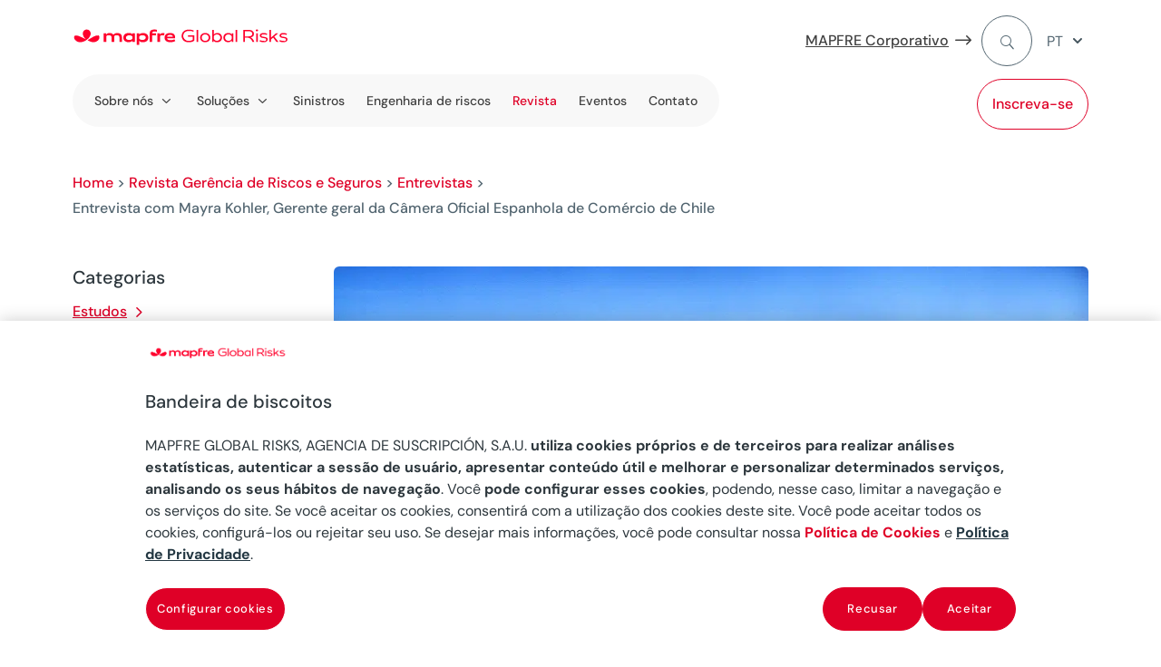

--- FILE ---
content_type: text/html
request_url: https://www.mapfreglobalrisks.com/pt-br/gerencia-riscos-seguros/entrevistas-pt-br/entrevista-com-mayra-kohler-gerente-geral-da-camera-oficial-espanhola-de-comercio-de-chile/
body_size: 42292
content:
<!DOCTYPE html>
<html lang="pt-br"><head><meta charset="UTF-8"><script>if(navigator.userAgent.match(/MSIE|Internet Explorer/i)||navigator.userAgent.match(/Trident\/7\..*?rv:11/i)){var href=document.location.href;if(!href.match(/[?&]nowprocket/)){if(href.indexOf("?")==-1){if(href.indexOf("#")==-1){document.location.href=href+"?nowprocket=1"}else{document.location.href=href.replace("#","?nowprocket=1#")}}else{if(href.indexOf("#")==-1){document.location.href=href+"&nowprocket=1"}else{document.location.href=href.replace("#","&nowprocket=1#")}}}}</script><script>(()=>{class RocketLazyLoadScripts{constructor(){this.v="2.0.3",this.userEvents=["keydown","keyup","mousedown","mouseup","mousemove","mouseover","mouseenter","mouseout","mouseleave","touchmove","touchstart","touchend","touchcancel","wheel","click","dblclick","input","visibilitychange"],this.attributeEvents=["onblur","onclick","oncontextmenu","ondblclick","onfocus","onmousedown","onmouseenter","onmouseleave","onmousemove","onmouseout","onmouseover","onmouseup","onmousewheel","onscroll","onsubmit"]}async t(){this.i(),this.o(),/iP(ad|hone)/.test(navigator.userAgent)&&this.h(),this.u(),this.l(this),this.m(),this.k(this),this.p(this),this._(),await Promise.all([this.R(),this.L()]),this.lastBreath=Date.now(),this.S(this),this.P(),this.D(),this.O(),this.M(),await this.C(this.delayedScripts.normal),await this.C(this.delayedScripts.defer),await this.C(this.delayedScripts.async),this.F("domReady"),await this.T(),await this.j(),await this.I(),this.F("windowLoad"),await this.A(),window.dispatchEvent(new Event("rocket-allScriptsLoaded")),this.everythingLoaded=!0,this.lastTouchEnd&&await new Promise((t=>setTimeout(t,500-Date.now()+this.lastTouchEnd))),this.H(),this.F("all"),this.U(),this.W()}i(){this.CSPIssue=sessionStorage.getItem("rocketCSPIssue"),document.addEventListener("securitypolicyviolation",(t=>{this.CSPIssue||"script-src-elem"!==t.violatedDirective||"data"!==t.blockedURI||(this.CSPIssue=!0,sessionStorage.setItem("rocketCSPIssue",!0))}),{isRocket:!0})}o(){window.addEventListener("pageshow",(t=>{this.persisted=t.persisted,this.realWindowLoadedFired=!0}),{isRocket:!0}),window.addEventListener("pagehide",(()=>{this.onFirstUserAction=null}),{isRocket:!0})}h(){let t;function e(e){t=e}window.addEventListener("touchstart",e,{isRocket:!0}),window.addEventListener("touchend",(function i(o){Math.abs(o.changedTouches[0].pageX-t.changedTouches[0].pageX)<10&&Math.abs(o.changedTouches[0].pageY-t.changedTouches[0].pageY)<10&&o.timeStamp-t.timeStamp<200&&(o.target.dispatchEvent(new PointerEvent("click",{target:o.target,bubbles:!0,cancelable:!0,detail:1})),event.preventDefault(),window.removeEventListener("touchstart",e,{isRocket:!0}),window.removeEventListener("touchend",i,{isRocket:!0}))}),{isRocket:!0})}q(t){this.userActionTriggered||("mousemove"!==t.type||this.firstMousemoveIgnored?"keyup"===t.type||"mouseover"===t.type||"mouseout"===t.type||(this.userActionTriggered=!0,this.onFirstUserAction&&this.onFirstUserAction()):this.firstMousemoveIgnored=!0),"click"===t.type&&t.preventDefault(),this.savedUserEvents.length>0&&(t.stopPropagation(),t.stopImmediatePropagation()),"touchstart"===this.lastEvent&&"touchend"===t.type&&(this.lastTouchEnd=Date.now()),"click"===t.type&&(this.lastTouchEnd=0),this.lastEvent=t.type,this.savedUserEvents.push(t)}u(){this.savedUserEvents=[],this.userEventHandler=this.q.bind(this),this.userEvents.forEach((t=>window.addEventListener(t,this.userEventHandler,{passive:!1,isRocket:!0})))}U(){this.userEvents.forEach((t=>window.removeEventListener(t,this.userEventHandler,{passive:!1,isRocket:!0}))),this.savedUserEvents.forEach((t=>{t.target.dispatchEvent(new window[t.constructor.name](t.type,t))}))}m(){this.eventsMutationObserver=new MutationObserver((t=>{const e="return false";for(const i of t){if("attributes"===i.type){const t=i.target.getAttribute(i.attributeName);t&&t!==e&&(i.target.setAttribute("data-rocket-"+i.attributeName,t),i.target["rocket"+i.attributeName]=new Function("event",t),i.target.setAttribute(i.attributeName,e))}"childList"===i.type&&i.addedNodes.forEach((t=>{if(t.nodeType===Node.ELEMENT_NODE)for(const i of t.attributes)this.attributeEvents.includes(i.name)&&i.value&&""!==i.value&&(t.setAttribute("data-rocket-"+i.name,i.value),t["rocket"+i.name]=new Function("event",i.value),t.setAttribute(i.name,e))}))}})),this.eventsMutationObserver.observe(document,{subtree:!0,childList:!0,attributeFilter:this.attributeEvents})}H(){this.eventsMutationObserver.disconnect(),this.attributeEvents.forEach((t=>{document.querySelectorAll("[data-rocket-"+t+"]").forEach((e=>{e.setAttribute(t,e.getAttribute("data-rocket-"+t)),e.removeAttribute("data-rocket-"+t)}))}))}k(t){Object.defineProperty(HTMLElement.prototype,"onclick",{get(){return this.rocketonclick||null},set(e){this.rocketonclick=e,this.setAttribute(t.everythingLoaded?"onclick":"data-rocket-onclick","this.rocketonclick(event)")}})}S(t){function e(e,i){let o=e[i];e[i]=null,Object.defineProperty(e,i,{get:()=>o,set(s){t.everythingLoaded?o=s:e["rocket"+i]=o=s}})}e(document,"onreadystatechange"),e(window,"onload"),e(window,"onpageshow");try{Object.defineProperty(document,"readyState",{get:()=>t.rocketReadyState,set(e){t.rocketReadyState=e},configurable:!0}),document.readyState="loading"}catch(t){console.log("WPRocket DJE readyState conflict, bypassing")}}l(t){this.originalAddEventListener=EventTarget.prototype.addEventListener,this.originalRemoveEventListener=EventTarget.prototype.removeEventListener,this.savedEventListeners=[],EventTarget.prototype.addEventListener=function(e,i,o){o&&o.isRocket||!t.B(e,this)&&!t.userEvents.includes(e)||t.B(e,this)&&!t.userActionTriggered||e.startsWith("rocket-")||t.everythingLoaded?t.originalAddEventListener.call(this,e,i,o):t.savedEventListeners.push({target:this,remove:!1,type:e,func:i,options:o})},EventTarget.prototype.removeEventListener=function(e,i,o){o&&o.isRocket||!t.B(e,this)&&!t.userEvents.includes(e)||t.B(e,this)&&!t.userActionTriggered||e.startsWith("rocket-")||t.everythingLoaded?t.originalRemoveEventListener.call(this,e,i,o):t.savedEventListeners.push({target:this,remove:!0,type:e,func:i,options:o})}}F(t){"all"===t&&(EventTarget.prototype.addEventListener=this.originalAddEventListener,EventTarget.prototype.removeEventListener=this.originalRemoveEventListener),this.savedEventListeners=this.savedEventListeners.filter((e=>{let i=e.type,o=e.target||window;return"domReady"===t&&"DOMContentLoaded"!==i&&"readystatechange"!==i||("windowLoad"===t&&"load"!==i&&"readystatechange"!==i&&"pageshow"!==i||(this.B(i,o)&&(i="rocket-"+i),e.remove?o.removeEventListener(i,e.func,e.options):o.addEventListener(i,e.func,e.options),!1))}))}p(t){let e;function i(e){return t.everythingLoaded?e:e.split(" ").map((t=>"load"===t||t.startsWith("load.")?"rocket-jquery-load":t)).join(" ")}function o(o){function s(e){const s=o.fn[e];o.fn[e]=o.fn.init.prototype[e]=function(){return this[0]===window&&t.userActionTriggered&&("string"==typeof arguments[0]||arguments[0]instanceof String?arguments[0]=i(arguments[0]):"object"==typeof arguments[0]&&Object.keys(arguments[0]).forEach((t=>{const e=arguments[0][t];delete arguments[0][t],arguments[0][i(t)]=e}))),s.apply(this,arguments),this}}if(o&&o.fn&&!t.allJQueries.includes(o)){const e={DOMContentLoaded:[],"rocket-DOMContentLoaded":[]};for(const t in e)document.addEventListener(t,(()=>{e[t].forEach((t=>t()))}),{isRocket:!0});o.fn.ready=o.fn.init.prototype.ready=function(i){function s(){parseInt(o.fn.jquery)>2?setTimeout((()=>i.bind(document)(o))):i.bind(document)(o)}return t.realDomReadyFired?!t.userActionTriggered||t.fauxDomReadyFired?s():e["rocket-DOMContentLoaded"].push(s):e.DOMContentLoaded.push(s),o([])},s("on"),s("one"),s("off"),t.allJQueries.push(o)}e=o}t.allJQueries=[],o(window.jQuery),Object.defineProperty(window,"jQuery",{get:()=>e,set(t){o(t)}})}P(){const t=new Map;document.write=document.writeln=function(e){const i=document.currentScript,o=document.createRange(),s=i.parentElement;let n=t.get(i);void 0===n&&(n=i.nextSibling,t.set(i,n));const c=document.createDocumentFragment();o.setStart(c,0),c.appendChild(o.createContextualFragment(e)),s.insertBefore(c,n)}}async R(){return new Promise((t=>{this.userActionTriggered?t():this.onFirstUserAction=t}))}async L(){return new Promise((t=>{document.addEventListener("DOMContentLoaded",(()=>{this.realDomReadyFired=!0,t()}),{isRocket:!0})}))}async I(){return this.realWindowLoadedFired?Promise.resolve():new Promise((t=>{window.addEventListener("load",t,{isRocket:!0})}))}M(){this.pendingScripts=[];this.scriptsMutationObserver=new MutationObserver((t=>{for(const e of t)e.addedNodes.forEach((t=>{"SCRIPT"!==t.tagName||t.noModule||t.isWPRocket||this.pendingScripts.push({script:t,promise:new Promise((e=>{const i=()=>{const i=this.pendingScripts.findIndex((e=>e.script===t));i>=0&&this.pendingScripts.splice(i,1),e()};t.addEventListener("load",i,{isRocket:!0}),t.addEventListener("error",i,{isRocket:!0}),setTimeout(i,1e3)}))})}))})),this.scriptsMutationObserver.observe(document,{childList:!0,subtree:!0})}async j(){await this.J(),this.pendingScripts.length?(await this.pendingScripts[0].promise,await this.j()):this.scriptsMutationObserver.disconnect()}D(){this.delayedScripts={normal:[],async:[],defer:[]},document.querySelectorAll("script[type$=rocketlazyloadscript]").forEach((t=>{t.hasAttribute("data-rocket-src")?t.hasAttribute("async")&&!1!==t.async?this.delayedScripts.async.push(t):t.hasAttribute("defer")&&!1!==t.defer||"module"===t.getAttribute("data-rocket-type")?this.delayedScripts.defer.push(t):this.delayedScripts.normal.push(t):this.delayedScripts.normal.push(t)}))}async _(){await this.L();let t=[];document.querySelectorAll("script[type$=rocketlazyloadscript][data-rocket-src]").forEach((e=>{let i=e.getAttribute("data-rocket-src");if(i&&!i.startsWith("data:")){i.startsWith("//")&&(i=location.protocol+i);try{const o=new URL(i).origin;o!==location.origin&&t.push({src:o,crossOrigin:e.crossOrigin||"module"===e.getAttribute("data-rocket-type")})}catch(t){}}})),t=[...new Map(t.map((t=>[JSON.stringify(t),t]))).values()],this.N(t,"preconnect")}async $(t){if(await this.G(),!0!==t.noModule||!("noModule"in HTMLScriptElement.prototype))return new Promise((e=>{let i;function o(){(i||t).setAttribute("data-rocket-status","executed"),e()}try{if(navigator.userAgent.includes("Firefox/")||""===navigator.vendor||this.CSPIssue)i=document.createElement("script"),[...t.attributes].forEach((t=>{let e=t.nodeName;"type"!==e&&("data-rocket-type"===e&&(e="type"),"data-rocket-src"===e&&(e="src"),i.setAttribute(e,t.nodeValue))})),t.text&&(i.text=t.text),t.nonce&&(i.nonce=t.nonce),i.hasAttribute("src")?(i.addEventListener("load",o,{isRocket:!0}),i.addEventListener("error",(()=>{i.setAttribute("data-rocket-status","failed-network"),e()}),{isRocket:!0}),setTimeout((()=>{i.isConnected||e()}),1)):(i.text=t.text,o()),i.isWPRocket=!0,t.parentNode.replaceChild(i,t);else{const i=t.getAttribute("data-rocket-type"),s=t.getAttribute("data-rocket-src");i?(t.type=i,t.removeAttribute("data-rocket-type")):t.removeAttribute("type"),t.addEventListener("load",o,{isRocket:!0}),t.addEventListener("error",(i=>{this.CSPIssue&&i.target.src.startsWith("data:")?(console.log("WPRocket: CSP fallback activated"),t.removeAttribute("src"),this.$(t).then(e)):(t.setAttribute("data-rocket-status","failed-network"),e())}),{isRocket:!0}),s?(t.fetchPriority="high",t.removeAttribute("data-rocket-src"),t.src=s):t.src="data:text/javascript;base64,"+window.btoa(unescape(encodeURIComponent(t.text)))}}catch(i){t.setAttribute("data-rocket-status","failed-transform"),e()}}));t.setAttribute("data-rocket-status","skipped")}async C(t){const e=t.shift();return e?(e.isConnected&&await this.$(e),this.C(t)):Promise.resolve()}O(){this.N([...this.delayedScripts.normal,...this.delayedScripts.defer,...this.delayedScripts.async],"preload")}N(t,e){this.trash=this.trash||[];let i=!0;var o=document.createDocumentFragment();t.forEach((t=>{const s=t.getAttribute&&t.getAttribute("data-rocket-src")||t.src;if(s&&!s.startsWith("data:")){const n=document.createElement("link");n.href=s,n.rel=e,"preconnect"!==e&&(n.as="script",n.fetchPriority=i?"high":"low"),t.getAttribute&&"module"===t.getAttribute("data-rocket-type")&&(n.crossOrigin=!0),t.crossOrigin&&(n.crossOrigin=t.crossOrigin),t.integrity&&(n.integrity=t.integrity),t.nonce&&(n.nonce=t.nonce),o.appendChild(n),this.trash.push(n),i=!1}})),document.head.appendChild(o)}W(){this.trash.forEach((t=>t.remove()))}async T(){try{document.readyState="interactive"}catch(t){}this.fauxDomReadyFired=!0;try{await this.G(),document.dispatchEvent(new Event("rocket-readystatechange")),await this.G(),document.rocketonreadystatechange&&document.rocketonreadystatechange(),await this.G(),document.dispatchEvent(new Event("rocket-DOMContentLoaded")),await this.G(),window.dispatchEvent(new Event("rocket-DOMContentLoaded"))}catch(t){console.error(t)}}async A(){try{document.readyState="complete"}catch(t){}try{await this.G(),document.dispatchEvent(new Event("rocket-readystatechange")),await this.G(),document.rocketonreadystatechange&&document.rocketonreadystatechange(),await this.G(),window.dispatchEvent(new Event("rocket-load")),await this.G(),window.rocketonload&&window.rocketonload(),await this.G(),this.allJQueries.forEach((t=>t(window).trigger("rocket-jquery-load"))),await this.G();const t=new Event("rocket-pageshow");t.persisted=this.persisted,window.dispatchEvent(t),await this.G(),window.rocketonpageshow&&window.rocketonpageshow({persisted:this.persisted})}catch(t){console.error(t)}}async G(){Date.now()-this.lastBreath>45&&(await this.J(),this.lastBreath=Date.now())}async J(){return document.hidden?new Promise((t=>setTimeout(t))):new Promise((t=>requestAnimationFrame(t)))}B(t,e){return e===document&&"readystatechange"===t||(e===document&&"DOMContentLoaded"===t||(e===window&&"DOMContentLoaded"===t||(e===window&&"load"===t||e===window&&"pageshow"===t)))}static run(){(new RocketLazyLoadScripts).t()}}RocketLazyLoadScripts.run()})();</script>
	
<meta http-equiv="X-UA-Compatible" content="IE=edge">
	

	<script type="rocketlazyloadscript" data-rocket-type="text/javascript">
		document.documentElement.className = 'js';
	</script>
	
	<script id="diviarea-loader">window.DiviPopupData=window.DiviAreaConfig={"zIndex":1000000,"animateSpeed":400,"triggerClassPrefix":"show-popup-","idAttrib":"data-popup","modalIndicatorClass":"is-modal","blockingIndicatorClass":"is-blocking","defaultShowCloseButton":true,"withCloseClass":"with-close","noCloseClass":"no-close","triggerCloseClass":"close","singletonClass":"single","darkModeClass":"dark","noShadowClass":"no-shadow","altCloseClass":"close-alt","popupSelector":".et_pb_section.popup","initializeOnEvent":"et_pb_after_init_modules","popupWrapperClass":"area-outer-wrap","fullHeightClass":"full-height","openPopupClass":"da-overlay-visible","overlayClass":"da-overlay","exitIndicatorClass":"on-exit","hoverTriggerClass":"on-hover","clickTriggerClass":"on-click","onExitDelay":2000,"notMobileClass":"not-mobile","notTabletClass":"not-tablet","notDesktopClass":"not-desktop","baseContext":"body","activePopupClass":"is-open","closeButtonClass":"da-close","withLoaderClass":"with-loader","debug":false,"ajaxUrl":"https:\/\/www.mapfreglobalrisks.com\/wp-admin\/admin-ajax.php","sys":[]};var divimode_loader=function(){"use strict";!function(t){t.DiviArea=t.DiviPopup={loaded:!1};var n=t.DiviArea,i=n.Hooks={},o={};function r(t,n,i){var r,e,c;if("string"==typeof t)if(o[t]){if(n)if((r=o[t])&&i)for(c=r.length;c--;)(e=r[c]).callback===n&&e.context===i&&(r[c]=!1);else for(c=r.length;c--;)r[c].callback===n&&(r[c]=!1)}else o[t]=[]}function e(t,n,i,r){if("string"==typeof t){var e={callback:n,priority:i,context:r},c=o[t];c?(c.push(e),c=function(t){var n,i,o,r,e=t.length;for(r=1;r<e;r++)for(n=t[r],i=r;i>0;i--)(o=t[i-1]).priority>n.priority&&(t[i]=o,t[i-1]=n);return t}(c)):c=[e],o[t]=c}}function c(t,n,i){"string"==typeof n&&(n=[n]);var r,e,c=[];for(r=0;r<n.length;r++)Array.prototype.push.apply(c,o[n[r]]);for(e=0;e<c.length;e++){var a=void 0;c[e]&&"function"==typeof c[e].callback&&("filter"===t?void 0!==(a=c[e].callback.apply(c[e].context,i))&&(i[0]=a):c[e].callback.apply(c[e].context,i))}if("filter"===t)return i[0]}i.silent=function(){return i},n.removeFilter=i.removeFilter=function(t,n){r(t,n)},n.removeAction=i.removeAction=function(t,n){r(t,n)},n.applyFilters=i.applyFilters=function(t){for(var n=[],i=arguments.length-1;i-- >0;)n[i]=arguments[i+1];return c("filter",t,n)},n.doAction=i.doAction=function(t){for(var n=[],i=arguments.length-1;i-- >0;)n[i]=arguments[i+1];c("action",t,n)},n.addFilter=i.addFilter=function(n,i,o,r){e(n,i,parseInt(o||10,10),r||t)},n.addAction=i.addAction=function(n,i,o,r){e(n,i,parseInt(o||10,10),r||t)},n.addActionOnce=i.addActionOnce=function(n,i,o,c){e(n,i,parseInt(o||10,10),c||t),e(n,(function(){r(n,i)}),1+parseInt(o||10,10),c||t)}}(window);return{}}();
</script><meta name="robots" content="index, follow, max-image-preview:large, max-snippet:-1, max-video-preview:-1">

<!-- Google Tag Manager for WordPress by gtm4wp.com -->
<script data-cfasync="false" data-pagespeed-no-defer="">
	var gtm4wp_datalayer_name = "digitalData";
	var digitalData = digitalData || [];
</script>
<!-- End Google Tag Manager for WordPress by gtm4wp.com -->
	<!-- This site is optimized with the Yoast SEO plugin v26.2 - https://yoast.com/wordpress/plugins/seo/ -->
	<title>Entrevista com Mayra Kohler, Gerente geral da Câmera Oficial Espanhola de Comércio de Chile - MAPFRE Global Risks</title>
	<link rel="canonical" href="https://www.mapfreglobalrisks.com/pt-br/gerencia-riscos-seguros/entrevistas-pt-br/entrevista-com-mayra-kohler-gerente-geral-da-camera-oficial-espanhola-de-comercio-de-chile/">
	<meta property="og:locale" content="pt_BR">
	<meta property="og:type" content="article">
	<meta property="og:title" content="Entrevista com Mayra Kohler, Gerente geral da Câmera Oficial Espanhola de Comércio de Chile - MAPFRE Global Risks">
	<meta property="og:description" content="Monica Jimenez Hurtado | 23/12/2021">
	<meta property="og:url" content="https://www.mapfreglobalrisks.com/pt-br/gerencia-riscos-seguros/entrevistas-pt-br/entrevista-com-mayra-kohler-gerente-geral-da-camera-oficial-espanhola-de-comercio-de-chile/">
	<meta property="og:site_name" content="MAPFRE Global Risks">
	<meta property="article:published_time" content="2021-12-23T15:56:36+00:00">
	<meta property="article:modified_time" content="2023-11-07T08:54:31+00:00">
	<meta property="og:image" content="https://www.mapfreglobalrisks.com/media/Entrevista-Mayra-1.jpg">
	<meta property="og:image:width" content="933">
	<meta property="og:image:height" content="526">
	<meta property="og:image:type" content="image/jpeg">
	<meta name="author" content="Monica Jimenez Hurtado">
	<meta name="twitter:card" content="summary_large_image">
	<meta name="twitter:label1" content="Escrito por">
	<meta name="twitter:data1" content="Monica Jimenez Hurtado">
	<meta name="twitter:label2" content="Est. tempo de leitura">
	<meta name="twitter:data2" content="8 minutos">
	<script type="application/ld+json" class="yoast-schema-graph">{"@context":"https://schema.org","@graph":[{"@type":"Article","@id":"https://www.mapfreglobalrisks.com/pt-br/gerencia-riscos-seguros/entrevistas-pt-br/entrevista-com-mayra-kohler-gerente-geral-da-camera-oficial-espanhola-de-comercio-de-chile/#article","isPartOf":{"@id":"https://www.mapfreglobalrisks.com/pt-br/gerencia-riscos-seguros/entrevistas-pt-br/entrevista-com-mayra-kohler-gerente-geral-da-camera-oficial-espanhola-de-comercio-de-chile/"},"author":{"name":"Monica Jimenez Hurtado","@id":"https://www.mapfreglobalrisks.com/pt-br/#/schema/person/cd2e8e84728d910b9803a7d54268cf4b"},"headline":"Entrevista com Mayra Kohler, Gerente geral da Câmera Oficial Espanhola de Comércio de Chile","datePublished":"2021-12-23T15:56:36+00:00","dateModified":"2023-11-07T08:54:31+00:00","mainEntityOfPage":{"@id":"https://www.mapfreglobalrisks.com/pt-br/gerencia-riscos-seguros/entrevistas-pt-br/entrevista-com-mayra-kohler-gerente-geral-da-camera-oficial-espanhola-de-comercio-de-chile/"},"wordCount":1640,"commentCount":0,"publisher":{"@id":"https://www.mapfreglobalrisks.com/pt-br/#organization"},"image":{"@id":"https://www.mapfreglobalrisks.com/pt-br/gerencia-riscos-seguros/entrevistas-pt-br/entrevista-com-mayra-kohler-gerente-geral-da-camera-oficial-espanhola-de-comercio-de-chile/#primaryimage"},"thumbnailUrl":"https://www.mapfreglobalrisks.com/media/Entrevista-Mayra-1.jpg","articleSection":["Entrevistas"],"inLanguage":"pt-BR","potentialAction":[{"@type":"CommentAction","name":"Comment","target":["https://www.mapfreglobalrisks.com/pt-br/gerencia-riscos-seguros/entrevistas-pt-br/entrevista-com-mayra-kohler-gerente-geral-da-camera-oficial-espanhola-de-comercio-de-chile/#respond"]}]},{"@type":"WebPage","@id":"https://www.mapfreglobalrisks.com/pt-br/gerencia-riscos-seguros/entrevistas-pt-br/entrevista-com-mayra-kohler-gerente-geral-da-camera-oficial-espanhola-de-comercio-de-chile/","url":"https://www.mapfreglobalrisks.com/pt-br/gerencia-riscos-seguros/entrevistas-pt-br/entrevista-com-mayra-kohler-gerente-geral-da-camera-oficial-espanhola-de-comercio-de-chile/","name":"Entrevista com Mayra Kohler, Gerente geral da Câmera Oficial Espanhola de Comércio de Chile - MAPFRE Global Risks","isPartOf":{"@id":"https://www.mapfreglobalrisks.com/pt-br/#website"},"primaryImageOfPage":{"@id":"https://www.mapfreglobalrisks.com/pt-br/gerencia-riscos-seguros/entrevistas-pt-br/entrevista-com-mayra-kohler-gerente-geral-da-camera-oficial-espanhola-de-comercio-de-chile/#primaryimage"},"image":{"@id":"https://www.mapfreglobalrisks.com/pt-br/gerencia-riscos-seguros/entrevistas-pt-br/entrevista-com-mayra-kohler-gerente-geral-da-camera-oficial-espanhola-de-comercio-de-chile/#primaryimage"},"thumbnailUrl":"https://www.mapfreglobalrisks.com/media/Entrevista-Mayra-1.jpg","datePublished":"2021-12-23T15:56:36+00:00","dateModified":"2023-11-07T08:54:31+00:00","breadcrumb":{"@id":"https://www.mapfreglobalrisks.com/pt-br/gerencia-riscos-seguros/entrevistas-pt-br/entrevista-com-mayra-kohler-gerente-geral-da-camera-oficial-espanhola-de-comercio-de-chile/#breadcrumb"},"inLanguage":"pt-BR","potentialAction":[{"@type":"ReadAction","target":["https://www.mapfreglobalrisks.com/pt-br/gerencia-riscos-seguros/entrevistas-pt-br/entrevista-com-mayra-kohler-gerente-geral-da-camera-oficial-espanhola-de-comercio-de-chile/"]}]},{"@type":"ImageObject","inLanguage":"pt-BR","@id":"https://www.mapfreglobalrisks.com/pt-br/gerencia-riscos-seguros/entrevistas-pt-br/entrevista-com-mayra-kohler-gerente-geral-da-camera-oficial-espanhola-de-comercio-de-chile/#primaryimage","url":"https://www.mapfreglobalrisks.com/media/Entrevista-Mayra-1.jpg","contentUrl":"https://www.mapfreglobalrisks.com/media/Entrevista-Mayra-1.jpg","width":933,"height":526,"caption":"Entrevista-Mayra-1.jpg"},{"@type":"BreadcrumbList","@id":"https://www.mapfreglobalrisks.com/pt-br/gerencia-riscos-seguros/entrevistas-pt-br/entrevista-com-mayra-kohler-gerente-geral-da-camera-oficial-espanhola-de-comercio-de-chile/#breadcrumb","itemListElement":[{"@type":"ListItem","position":1,"name":"Home","item":"https://www.mapfreglobalrisks.com/pt-br/"},{"@type":"ListItem","position":2,"name":"Revista Gerência de Riscos e Seguros","item":"https://www.mapfreglobalrisks.com/pt-br/gerencia-riscos-seguros/"},{"@type":"ListItem","position":3,"name":"Entrevistas","item":"https://www.mapfreglobalrisks.com/pt-br/gerencia-riscos-seguros/entrevistas-pt-br/"},{"@type":"ListItem","position":4,"name":"Entrevista com Mayra Kohler, Gerente geral da Câmera Oficial Espanhola de Comércio de Chile"}]},{"@type":"WebSite","@id":"https://www.mapfreglobalrisks.com/pt-br/#website","url":"https://www.mapfreglobalrisks.com/pt-br/","name":"MAPFRE Global Risks","description":"","publisher":{"@id":"https://www.mapfreglobalrisks.com/pt-br/#organization"},"potentialAction":[{"@type":"SearchAction","target":{"@type":"EntryPoint","urlTemplate":"https://www.mapfreglobalrisks.com/pt-br/pt/pesquisar/?query={search_term_string}"},"query-input":{"@type":"PropertyValueSpecification","valueRequired":true,"valueName":"search_term_string"}}],"inLanguage":"pt-BR"},{"@type":"Organization","@id":"https://www.mapfreglobalrisks.com/pt-br/#organization","name":"MAPFRE Global Risks","url":"https://www.mapfreglobalrisks.com/pt-br/","logo":{"@type":"ImageObject","inLanguage":"pt-BR","@id":"https://www.mapfreglobalrisks.com/pt-br/#/schema/logo/image/","url":"https://www.mapfreglobalrisks.com/media/mapfre-gr.png","contentUrl":"https://www.mapfreglobalrisks.com/media/mapfre-gr.png","width":250,"height":19,"caption":"MAPFRE Global Risks"},"image":{"@id":"https://www.mapfreglobalrisks.com/pt-br/#/schema/logo/image/"},"sameAs":["https://www.linkedin.com/company/mapfreglobalrisks/","https://youtube.com/playlist?list=PLqXt-G2WL_KJWsTuG4TpXy1aobIPv0olx"]},{"@type":"Person","@id":"https://www.mapfreglobalrisks.com/pt-br/#/schema/person/cd2e8e84728d910b9803a7d54268cf4b","name":"Monica Jimenez Hurtado","image":{"@type":"ImageObject","inLanguage":"pt-BR","@id":"https://www.mapfreglobalrisks.com/pt-br/#/schema/person/image/","url":"https://secure.gravatar.com/avatar/5dcedaf2640c7cd63147c5d10ea6806bcb0ef0c50526b18619546013ed9862f8?s=96&d=mm&r=g","contentUrl":"https://secure.gravatar.com/avatar/5dcedaf2640c7cd63147c5d10ea6806bcb0ef0c50526b18619546013ed9862f8?s=96&d=mm&r=g","caption":"Monica Jimenez Hurtado"}}]}</script>
	<!-- / Yoast SEO plugin. -->


<link rel="dns-prefetch" href="//cdn.jsdelivr.net">

<style id="safe-svg-svg-icon-style-inline-css" type="text/css">
.safe-svg-cover{text-align:center}.safe-svg-cover .safe-svg-inside{display:inline-block;max-width:100%}.safe-svg-cover svg{fill:currentColor;height:100%;max-height:100%;max-width:100%;width:100%}

</style>
<link rel="stylesheet" id="dica-builder-styles-css" href="/contents/lib/dg-divi-carousel/assets/css/dica-builder.css?ver=3.0.0" type="text/css" media="all">
<link rel="stylesheet" id="dica-lightbox-styles-css" href="/contents/lib/dg-divi-carousel/styles/light-box-styles.css?ver=3.0.0" type="text/css" media="all">
<link rel="stylesheet" id="swipe-style-css" href="/contents/lib/dg-divi-carousel/styles/swiper.min.css?ver=3.0.0" type="text/css" media="all">
<link rel="stylesheet" id="inicializa-digital-css" href="/contents/lib/digital-mapfre/css/main.css?ver=6.8.3" type="text/css" media="all">
<link rel="stylesheet" id="suc_form_css-css" href="/contents/lib/formulario-suscripcion-salesforce//css_form.css?ver=6.8.3" type="text/css" media="all">
<link rel="stylesheet" id="mapfremenuespana-style-css" href="/contents/lib/mapfre-divi-modules/assets/css/menu-nueva-marca-espana.css?ver=6.8.3" type="text/css" media="all">
<link rel="stylesheet" id="banner-style-css" href="/contents/lib/mapfre-divi-modules/assets/css/banner.css?ver=6.8.3" type="text/css" media="all">
<link rel="stylesheet" id="blurb-style-css" href="/contents/lib/mapfre-divi-modules/assets/css/blurb.css?ver=6.8.3" type="text/css" media="all">
<link rel="stylesheet" id="cards-style-css" href="/contents/lib/mapfre-divi-modules/assets/css/cards.css?ver=6.8.3" type="text/css" media="all">
<link rel="stylesheet" id="contact-style-css" href="/contents/lib/mapfre-divi-modules/assets/css/contacto.css?ver=6.8.3" type="text/css" media="all">
<link rel="stylesheet" id="endshowinfo-style-css" href="/contents/lib/mapfre-divi-modules/assets/css/endshowinfo.css?ver=6.8.3" type="text/css" media="all">
<link rel="stylesheet" id="iconlink-style-css" href="/contents/lib/mapfre-divi-modules/assets/css/iconlink.css?ver=6.8.3" type="text/css" media="all">
<link rel="stylesheet" id="magnitudes-style-css" href="/contents/lib/mapfre-divi-modules/assets/css/magnitudes.css?ver=6.8.3" type="text/css" media="all">
<link rel="stylesheet" id="showinfo-style-css" href="/contents/lib/mapfre-divi-modules/assets/css/showinfo.css?ver=6.8.3" type="text/css" media="all">
<link rel="stylesheet" id="sticky-notifications-style-css" href="/contents/lib/mapfre-divi-modules/assets/css/sticky-notifications.css?ver=6.8.3" type="text/css" media="all">
<link rel="stylesheet" id="tabscontroller-style-css" href="/contents/lib/mapfre-divi-modules/assets/css/tabscontroller.css?ver=6.8.3" type="text/css" media="all">
<link rel="stylesheet" id="tarificador-style-css" href="/contents/lib/mapfre-divi-modules/assets/css/tarificador.css?ver=6.8.3" type="text/css" media="all">
<link rel="stylesheet" id="timeline-style-css" href="/contents/lib/mapfre-divi-modules/assets/css/timeline.css?ver=6.8.3" type="text/css" media="all">
<link rel="stylesheet" id="timeline-vendor-css" href="/contents/lib/mapfre-divi-modules/styles/vendor/timeline/timeline.min.css?ver=6.8.3" type="text/css" media="all">
<link rel="stylesheet" id="loading-style-css" href="/contents/lib/mapfre-divi-modules/assets/css/loading.css?ver=6.8.3" type="text/css" media="all">
<link rel="stylesheet" id="form-breaker-style-css" href="/contents/lib/mapfre-divi-modules/assets/css/form-breaker.css?ver=6.8.3" type="text/css" media="all">
<link rel="stylesheet" id="mapfremenu-style-css" href="/contents/lib/mapfre-divi-modules/assets/css/mapfremenu.css?ver=6.8.3" type="text/css" media="all">
<link rel="stylesheet" id="schema-oficinas-css" href="/contents/lib/mapfre-divi-modules/assets/css/schema-oficinas.css?ver=6.8.3" type="text/css" media="all">
<link rel="stylesheet" id="destacadosblog-style-css" href="/contents/lib/mapfre-divi-modules/assets/css/destacadosblog.css?ver=6.8.3" type="text/css" media="all">
<link rel="stylesheet" id="highlights-style-css" href="/contents/lib/mapfre-divi-modules/assets/css/highlights.css?ver=6.8.3" type="text/css" media="all">
<link rel="stylesheet" id="textcontent-style-css" href="/contents/lib/mapfre-divi-modules/assets/css/textcontent.css?ver=6.8.3" type="text/css" media="all">
<link rel="stylesheet" id="sectiontitle-style-css" href="/contents/lib/mapfre-divi-modules/assets/css/sectiontitle.css?ver=6.8.3" type="text/css" media="all">
<link rel="stylesheet" id="organigrama-style-css" href="/contents/lib/mapfre-divi-modules/assets/css/organigrama.css?ver=6.8.3" type="text/css" media="all">
<link rel="stylesheet" id="textcontentbody-style-css" href="/contents/lib/mapfre-divi-modules/assets/css/textcontentbody.css?ver=6.8.3" type="text/css" media="all">
<link rel="stylesheet" id="mapfre_icons-css" href="/contents/lib/mapfre-icons/style.css?ver=6.8.3" type="text/css" media="all">
<link rel="stylesheet" id="iconos-css" href="/contents/lib/mapfre-icons/include/icons/style.css?ver=6.8.3" type="text/css" media="all">
<link rel="stylesheet" id="style-wps-css" href="/contents/lib/mapfre-wps/public/style.css?ver=6.8.3" type="text/css" media="all">
<link rel="stylesheet" id="novashare-css-css" href="/contents/lib/novashare/css/style.min.css?ver=1.6.0" type="text/css" media="all">
<link rel="stylesheet" id="wpml-legacy-dropdown-click-0-css" href="/contents/lib/sitepress-multilingual-cms/templates/language-switchers/legacy-dropdown-click/style.min.css?ver=1" type="text/css" media="all">
<link rel="stylesheet" id="css-divi-area-css" href="/contents/lib/popups-for-divi/styles/front.min.css?ver=3.2.2" type="text/css" media="all">
<style id="css-divi-area-inline-css" type="text/css">
.et_pb_section.popup{display:none}
</style>
<link rel="stylesheet" id="css-divi-area-popuphidden-css" href="/contents/lib/popups-for-divi/styles/front-popuphidden.min.css?ver=3.2.2" type="text/css" media="all">
<link rel="stylesheet" id="divi-carousel-styles-css" href="/contents/lib/dg-divi-carousel/styles/style.min.css?ver=3.0.0" type="text/css" media="all">
<link rel="stylesheet" id="divi-cpt-styles-css" href="/contents/lib/divi-cpt/styles/style.min.css?ver=1.0.0" type="text/css" media="all">
<link rel="stylesheet" id="magl-menu-styles-css" href="/contents/lib/magl-menu/styles/style.min.css?ver=1.0.0" type="text/css" media="all">
<link rel="stylesheet" id="mapfre-divi-modules-styles-css" href="/contents/lib/mapfre-divi-modules/styles/style.min.css?ver=1.0.0" type="text/css" media="all">
<link rel="stylesheet" id="tablepress-default-css" href="/contents/lib/tablepress/css/build/default.css?ver=3.2.5" type="text/css" media="all">
<link rel="stylesheet" id="tablepress-responsive-tables-css" href="/contents/lib/tablepress-responsive-tables/css/tablepress-responsive.min.css?ver=1.8" type="text/css" media="all">
<link rel="stylesheet" id="divi-style-parent-css" href="/contents/ui/theme/style-static.min.css?ver=4.27.4" type="text/css" media="all">
<link rel="stylesheet" id="admin-css" href="/contents/ui/theme-Child-Theme/admin.css?ver=6.8.3" type="text/css" media="all">
<link rel="stylesheet" id="divi-style-css" href="/contents/ui/theme-Child-Theme/style.css?ver=4.27.4" type="text/css" media="all">
                <script type="rocketlazyloadscript">
                    if (document.location.protocol != "https:") {
                        document.location = document.URL.replace(/^http:/i, "https:");
                    }
                </script>
                <script type="text/javascript" id="jquery-core-js-extra">
/* <![CDATA[ */
var gw_params = {"gw_api_key":"ZSkn9YsO856MoOfmIBnjY1cJQWNejbYf7TL5sHbJ","gw_contact_url":"https:\/\/1dhx7rmv5f.execute-api.eu-west-1.amazonaws.com\/generatepdf\/contact-form"};
/* ]]> */
</script>
<script type="text/javascript" src="/inc/js/jquery/jquery.min.js" id="jquery-core-js" data-rocket-defer="" defer></script>
<script type="text/javascript" src="/inc/js/jquery/jquery-migrate.min.js" id="jquery-migrate-js" data-rocket-defer="" defer></script>
<script type="rocketlazyloadscript" data-rocket-type="text/javascript" data-rocket-src="https://cdn.jsdelivr.net/npm/sweetalert2@11?ver=6.8.3" id="swal-modules-js" data-rocket-defer="" defer></script>
<script type="rocketlazyloadscript" data-rocket-type="text/javascript" data-rocket-src="/contents/lib/mapfre-divi-modules/assets/min-js/oficinas-min.js" id="schema-oficinas-js-js" data-rocket-defer="" defer></script>
<script type="rocketlazyloadscript" data-rocket-type="text/javascript" data-rocket-src="/contents/lib/mapfre-divi-modules/assets/min-js/textcontent-min.js" id="textcontent-script-js" data-rocket-defer="" defer></script>
<script type="rocketlazyloadscript" data-rocket-type="text/javascript" data-rocket-src="/contents/lib/mapfre-divi-modules/assets/min-js/organigrama-min.js" id="organigrama-script-js" data-rocket-defer="" defer></script>
<script type="rocketlazyloadscript" data-rocket-type="text/javascript" data-rocket-src="/contents/lib/mapfre-divi-modules/assets/min-js/sticky-notification-min.js" id="sticky-notification-js" data-rocket-defer="" defer></script>
<script type="text/javascript" src="/contents/lib/sitepress-multilingual-cms/templates/language-switchers/legacy-dropdown-click/script.min.js" id="wpml-legacy-dropdown-click-0-js" data-rocket-defer="" defer></script>
<script type="rocketlazyloadscript" data-rocket-type="text/javascript" data-rocket-src="/contents/lib/popups-for-divi/scripts/ie-compat.min.js" id="dap-ie-js" data-rocket-defer="" defer></script>




<!-- HFCM by 99 Robots - Snippet # 5: Onetrust -->
<!-- OneTrust Cookies Consent Notice start for mapfreglobalrisks.com -->

<script nowprocket type="text/javascript" src="https://cdn.cookielaw.org/consent/2557046b-0b37-4b53-b60b-254d10ca09e2/OtAutoBlock.js" data-rocket-defer="" defer></script>

<script nowprocket src="https://cdn.cookielaw.org/scripttemplates/otSDKStub.js" data-document-language="true" type="text/javascript" charset="UTF-8" data-domain-script="2557046b-0b37-4b53-b60b-254d10ca09e2" data-rocket-defer="" defer></script>

<script nowprocket type="text/javascript">

function OptanonWrapper() { }

</script>

<!-- OneTrust Cookies Consent Notice end for mapfreglobalrisks.com -->
<script nowprocket data-cfasync="false" data-pagespeed-no-defer="">
  var gtm4wp_datalayer_name = "digitalData";
  var digitalData = digitalData || [];
</script>
<!-- /end HFCM by 99 Robots -->
<!-- HFCM by 99 Robots - Snippet # 7: GTM header -->
<!-- Google Tag Manager -->
<script nowprocket>(function(w,d,s,l,i){w[l]=w[l]||[];w[l].push({'gtm.start':
new Date().getTime(),event:'gtm.js'});var f=d.getElementsByTagName(s)[0],
j=d.createElement(s),dl=l!='dataLayer'?'&l='+l:'';j.async=true;j.src=
'https://www.googletagmanager.com/gtm.js?id='+i+dl;f.parentNode.insertBefore(j,f);
})(window,document,'script','dataLayer','GTM-NVRGS6BX');</script>
<!-- End Google Tag Manager -->
<!-- /end HFCM by 99 Robots -->
<script type="rocketlazyloadscript" data-cfasync="false" data-pagespeed-no-defer="">digitalData.push({'brand':'mapfre'});digitalData.push({'channel': 'digital business'});digitalData.push({'version': '3.1'});digitalData.push({'section_1': 'pt-br'});digitalData.push({'section_2': 'gerencia-riscos-seguros'});digitalData.push({'section_3': 'entrevistas-pt-br'});digitalData.push({'section_4': 'entrevista-com-mayra-kohler-gerente-geral-da-camera-oficial-espanhola-de-comercio-de-chile'});digitalData.push({'section_5': ''});digitalData.push({'section_6': ''});digitalData.push({'section_7': ''});var str=new RegExp('Page not found');if(str.test(digitalData[0].pageTitle)){var errortype=digitalData[0].pageTitle;}else{var errortype='';}digitalData.push({'error_type': errortype});digitalData.push({'message_type': errortype});digitalData.push({'language': 'pt_BR'});digitalData.push({'country': 'ES'});digitalData.push({'url': 'https://www.mapfreglobalrisks.com/pt-br/gerencia-riscos-seguros/entrevistas-pt-br/entrevista-com-mayra-kohler-gerente-geral-da-camera-oficial-espanhola-de-comercio-de-chile/'});</script>
<!-- Google Tag Manager for WordPress by gtm4wp.com -->
<!-- GTM Container placement set to off -->
<script data-cfasync="false" data-pagespeed-no-defer="" type="text/javascript">
	var dataLayer_content = {"pageTitle":"Entrevista com Mayra Kohler, Gerente geral da Câmera Oficial Espanhola de Comércio de Chile - MAPFRE Global Risks","pagePostType":"post","pagePostType2":"single-post","pageCategory":["entrevistas-pt-br"],"pagePostDate":"23 dezembro, 2021","pagePostDateYear":2021,"pagePostDateMonth":12,"pagePostDateDay":23,"pagePostDateDayName":"quinta-feira","pagePostDateHour":15,"pagePostDateMinute":56,"pagePostDateIso":"2021-12-23T15:56:36+00:00","pagePostDateUnix":1640274996,"postID":364753};
	digitalData.push( dataLayer_content );
</script>
<script type="rocketlazyloadscript" data-cfasync="false" data-pagespeed-no-defer="" data-rocket-type="text/javascript">
	console.warn && console.warn("[GTM4WP] Google Tag Manager container code placement set to OFF !!!");
	console.warn && console.warn("[GTM4WP] Data layer codes are active but GTM container must be loaded using custom coding !!!");
</script>
<!-- End Google Tag Manager for WordPress by gtm4wp.com --><meta name="mb_post_category" content="Entrevistas"><meta name="mb_post_date" content="23/12/2021"><meta name="mb_post_image" content="https://www.mapfreglobalrisks.com/media/Entrevista-Mayra-1.jpg"><meta name="mb_post_title" content="Entrevista com Mayra Kohler, Gerente geral da Câmera Oficial Espanhola de Comércio de Chile"><meta name="mb_post_description" content="De acordo com dados recentes do Centro de Estudos em Economia e Negócios (Centro de Estudios en Economía y Negocios [CEEN]) do Chile, a confiança do investidor estrangeiro na região obteve uma nota ligeiramente otimista, avançando a partir do nível neutro que alcançou...
"><meta name="mb_post_time" content="8"><meta name="viewport" content="width=device-width, initial-scale=1.0, maximum-scale=3.0"><style>
/*home*/
#revista-subs1 h2 {font-size:27px;}
/*footer*/
.mg-footer-sec .et_pb_row_0_tb_footer {padding-top: 0px !important;padding-bottom:0px !important;}	
.et_pb_section_1_tb_footer.et_pb_section {padding-bottom: 0px;}
.et_pb_row_1_tb_footer {font-size:13px;}
.et_pb_row_0_tb_footer {
    border-top-width: 1px;
    border-bottom-width: 1px;
    border-top-color: #cccfd2;
    border-bottom-color: #cccfd2;
}	
@media screen and (min-width: 981px) {
  /* line 1135, sass-project/sass/_menu.scss */
  .magl-menu-mobile, .magl-menu-mobile-dropdown {
    display: none; }

  /* line 1141, sass-project/sass/_menu.scss */
  .ma-menu-type-2 .magl-menu-level-1.ma-menu-enlace-primera-linea {
    position: absolute;
   /* right: 37px;*/
	  right: 0px;
    top: -67px;
    margin-right: 0 !important;
    text-align: right; }
    /* line 1147, sass-project/sass/_menu.scss */
    .ma-menu-type-2 .magl-menu-level-1.ma-menu-enlace-primera-linea__segundo {
     /* right: 230px; */
	right: 195px;}
  /* line 1155, sass-project/sass/_menu.scss */
  .ma-menu-type-2.has-wpml .magl-menu-level-1.ma-menu-enlace-primera-linea {
    right: 120px; }
    /* line 1158, sass-project/sass/_menu.scss */
    .ma-menu-type-2.has-wpml .magl-menu-level-1.ma-menu-enlace-primera-linea__segundo {
      right: 315px; } }
	/*.magl_rollover_menu.ma-menu-type-2 .magl-search-dsk {
		position: absolute;
		top: -69px;
		right: 0px;
	}*/
</style>
<link rel="icon" href="/media/favicon.png" sizes="192x192">
<link rel="apple-touch-icon" href="/media/favicon.png">
<meta name="msapplication-TileImage" content="https://www.mapfreglobalrisks.com/media/favicon.png">
<style id="et-divi-customizer-global-cached-inline-styles">body,.et_pb_column_1_2 .et_quote_content blockquote cite,.et_pb_column_1_2 .et_link_content a.et_link_main_url,.et_pb_column_1_3 .et_quote_content blockquote cite,.et_pb_column_3_8 .et_quote_content blockquote cite,.et_pb_column_1_4 .et_quote_content blockquote cite,.et_pb_blog_grid .et_quote_content blockquote cite,.et_pb_column_1_3 .et_link_content a.et_link_main_url,.et_pb_column_3_8 .et_link_content a.et_link_main_url,.et_pb_column_1_4 .et_link_content a.et_link_main_url,.et_pb_blog_grid .et_link_content a.et_link_main_url,body .et_pb_bg_layout_light .et_pb_post p,body .et_pb_bg_layout_dark .et_pb_post p{font-size:16px}.et_pb_slide_content,.et_pb_best_value{font-size:18px}body{color:#526570}h1,h2,h3,h4,h5,h6{color:#2d373d}#et_search_icon:hover,.mobile_menu_bar:before,.mobile_menu_bar:after,.et_toggle_slide_menu:after,.et-social-icon a:hover,.et_pb_sum,.et_pb_pricing li a,.et_pb_pricing_table_button,.et_overlay:before,.entry-summary p.price ins,.et_pb_member_social_links a:hover,.et_pb_widget li a:hover,.et_pb_filterable_portfolio .et_pb_portfolio_filters li a.active,.et_pb_filterable_portfolio .et_pb_portofolio_pagination ul li a.active,.et_pb_gallery .et_pb_gallery_pagination ul li a.active,.wp-pagenavi span.current,.wp-pagenavi a:hover,.nav-single a,.tagged_as a,.posted_in a{color:#DF0027}.et_pb_contact_submit,.et_password_protected_form .et_submit_button,.et_pb_bg_layout_light .et_pb_newsletter_button,.comment-reply-link,.form-submit .et_pb_button,.et_pb_bg_layout_light .et_pb_promo_button,.et_pb_bg_layout_light .et_pb_more_button,.et_pb_contact p input[type="checkbox"]:checked+label i:before,.et_pb_bg_layout_light.et_pb_module.et_pb_button{color:#DF0027}.footer-widget h4{color:#DF0027}.et-search-form,.nav li ul,.et_mobile_menu,.footer-widget li:before,.et_pb_pricing li:before,blockquote{border-color:#DF0027}.et_pb_counter_amount,.et_pb_featured_table .et_pb_pricing_heading,.et_quote_content,.et_link_content,.et_audio_content,.et_pb_post_slider.et_pb_bg_layout_dark,.et_slide_in_menu_container,.et_pb_contact p input[type="radio"]:checked+label i:before{background-color:#DF0027}.container,.et_pb_row,.et_pb_slider .et_pb_container,.et_pb_fullwidth_section .et_pb_title_container,.et_pb_fullwidth_section .et_pb_title_featured_container,.et_pb_fullwidth_header:not(.et_pb_fullscreen) .et_pb_fullwidth_header_container{max-width:1120px}.et_boxed_layout #page-container,.et_boxed_layout.et_non_fixed_nav.et_transparent_nav #page-container #top-header,.et_boxed_layout.et_non_fixed_nav.et_transparent_nav #page-container #main-header,.et_fixed_nav.et_boxed_layout #page-container #top-header,.et_fixed_nav.et_boxed_layout #page-container #main-header,.et_boxed_layout #page-container .container,.et_boxed_layout #page-container .et_pb_row{max-width:1280px}a{color:#DF0027}.nav li ul{border-color:#526570}.et_secondary_nav_enabled #page-container #top-header{background-color:#DF0027!important}#et-secondary-nav li ul{background-color:#DF0027}#main-header .nav li ul a{color:rgba(0,0,0,0.7)}#top-menu li.current-menu-ancestor>a,#top-menu li.current-menu-item>a,#top-menu li.current_page_item>a{color:#526570}#main-footer .footer-widget h4,#main-footer .widget_block h1,#main-footer .widget_block h2,#main-footer .widget_block h3,#main-footer .widget_block h4,#main-footer .widget_block h5,#main-footer .widget_block h6{color:#DF0027}.footer-widget li:before{border-color:#DF0027}.footer-widget,.footer-widget li,.footer-widget li a,#footer-info{font-size:14px}.footer-widget .et_pb_widget div,.footer-widget .et_pb_widget ul,.footer-widget .et_pb_widget ol,.footer-widget .et_pb_widget label{line-height:1.7em}#et-footer-nav .bottom-nav li.current-menu-item a{color:#DF0027}body .et_pb_bg_layout_light.et_pb_button:hover,body .et_pb_bg_layout_light .et_pb_button:hover,body .et_pb_button:hover{border-radius:0px}h1,h2,h3,h4,h5,h6,.et_quote_content blockquote p,.et_pb_slide_description .et_pb_slide_title{line-height:1.2em}@media only screen and (min-width:981px){.et_header_style_left #et-top-navigation,.et_header_style_split #et-top-navigation{padding:31px 0 0 0}.et_header_style_left #et-top-navigation nav>ul>li>a,.et_header_style_split #et-top-navigation nav>ul>li>a{padding-bottom:31px}.et_header_style_split .centered-inline-logo-wrap{width:61px;margin:-61px 0}.et_header_style_split .centered-inline-logo-wrap #logo{max-height:61px}.et_pb_svg_logo.et_header_style_split .centered-inline-logo-wrap #logo{height:61px}.et_header_style_centered #top-menu>li>a{padding-bottom:11px}.et_header_style_slide #et-top-navigation,.et_header_style_fullscreen #et-top-navigation{padding:22px 0 22px 0!important}.et_header_style_centered #main-header .logo_container{height:61px}.et_header_style_centered.et_hide_primary_logo #main-header:not(.et-fixed-header) .logo_container,.et_header_style_centered.et_hide_fixed_logo #main-header.et-fixed-header .logo_container{height:10.98px}.et_header_style_left .et-fixed-header #et-top-navigation,.et_header_style_split .et-fixed-header #et-top-navigation{padding:31px 0 0 0}.et_header_style_left .et-fixed-header #et-top-navigation nav>ul>li>a,.et_header_style_split .et-fixed-header #et-top-navigation nav>ul>li>a{padding-bottom:31px}.et_header_style_centered header#main-header.et-fixed-header .logo_container{height:61px}.et_header_style_split #main-header.et-fixed-header .centered-inline-logo-wrap{width:61px;margin:-61px 0}.et_header_style_split .et-fixed-header .centered-inline-logo-wrap #logo{max-height:61px}.et_pb_svg_logo.et_header_style_split .et-fixed-header .centered-inline-logo-wrap #logo{height:61px}.et_header_style_slide .et-fixed-header #et-top-navigation,.et_header_style_fullscreen .et-fixed-header #et-top-navigation{padding:22px 0 22px 0!important}.et-fixed-header #top-menu li.current-menu-ancestor>a,.et-fixed-header #top-menu li.current-menu-item>a,.et-fixed-header #top-menu li.current_page_item>a{color:#526570!important}}@media only screen and (min-width:1400px){.et_pb_row{padding:28px 0}.et_pb_section{padding:56px 0}.single.et_pb_pagebuilder_layout.et_full_width_page .et_post_meta_wrapper{padding-top:84px}.et_pb_fullwidth_section{padding:0}}h1,h1.et_pb_contact_main_title,.et_pb_title_container h1{font-size:38px}h2,.product .related h2,.et_pb_column_1_2 .et_quote_content blockquote p{font-size:32px}h3{font-size:27px}h4,.et_pb_circle_counter h3,.et_pb_number_counter h3,.et_pb_column_1_3 .et_pb_post h2,.et_pb_column_1_4 .et_pb_post h2,.et_pb_blog_grid h2,.et_pb_column_1_3 .et_quote_content blockquote p,.et_pb_column_3_8 .et_quote_content blockquote p,.et_pb_column_1_4 .et_quote_content blockquote p,.et_pb_blog_grid .et_quote_content blockquote p,.et_pb_column_1_3 .et_link_content h2,.et_pb_column_3_8 .et_link_content h2,.et_pb_column_1_4 .et_link_content h2,.et_pb_blog_grid .et_link_content h2,.et_pb_column_1_3 .et_audio_content h2,.et_pb_column_3_8 .et_audio_content h2,.et_pb_column_1_4 .et_audio_content h2,.et_pb_blog_grid .et_audio_content h2,.et_pb_column_3_8 .et_pb_audio_module_content h2,.et_pb_column_1_3 .et_pb_audio_module_content h2,.et_pb_gallery_grid .et_pb_gallery_item h3,.et_pb_portfolio_grid .et_pb_portfolio_item h2,.et_pb_filterable_portfolio_grid .et_pb_portfolio_item h2{font-size:22px}h5{font-size:20px}h6{font-size:17px}.et_pb_slide_description .et_pb_slide_title{font-size:58px}.et_pb_gallery_grid .et_pb_gallery_item h3,.et_pb_portfolio_grid .et_pb_portfolio_item h2,.et_pb_filterable_portfolio_grid .et_pb_portfolio_item h2,.et_pb_column_1_4 .et_pb_audio_module_content h2{font-size:20px}	h1,h2,h3,h4,h5,h6{font-family:'DM Sans',sans-serif}body,input,textarea,select{font-family:'DM Sans',sans-serif}@media screen and (max-width:980px){.ma-menu-section .ma-logo{max-width:250px!important}.politicasgr label{font-weight:400}.politicasgr .politicas_aceptacion label{font-weight:800}.politicasgr .politicas_aceptacion{margin-bottom:0px}.politicasgr{margin-top:20px}.formularo_contacto .wpcf7-submit{width:100%;background:#000;padding:10px 0;font-size:16px;color:#fff;font-weight:800}.formularo_contacto .wpcf7-submit:disabled{background:#efefef;color:#c5c5c5}}.magl_rollover_menu .wpml1 .wpml-ls ul li .wpml-ls-link:hover{background:white}.footerbutton{font-family:'DM Sans',Helvetica,Arial,Lucida,sans-serif!important;word-wrap:break-word!important;list-style:none!important;line-height:26px!important;list-style-type:none!important;box-sizing:border-box;margin:0!important;padding:0!important;border:0!important;outline:0!important;font-size:100%!important;-webkit-text-size-adjust:100%!important;vertical-align:baseline!important;background:0 0!important;text-decoration:none!important;font-weight:300!important;color:#526570!important}.ma-logo.et_pb_image .et_pb_image_wrap img[src*=".svg"]{width:250px}.et_pb_module.et_pb_icon .et_pb_icon_wrap .et-pb-icon{font-family:icomoon,mapfre,ETModules,FontAwesome!important}.et_pb_toggle.green-check-icon-list .et_pb_toggle_content ul li{list-style-type:none!important}.green-check-icon-list ul li::before{font-family:icomoon,mapfre,ETModules!important;content:'\E942';width:24px;position:absolute;left:0px;display:flex;justify-content:center;align-items:center;color:#749806;font-size:24px;height:24px}body #page-container .custom-button.large#submit-button-red{padding-left:55px!important;padding-right:55px!important}#ot-sdk-btn.ot-sdk-show-settings.footerbutton{color:#FFF!important;text-decoration:underline!important}#ot-sdk-btn.ot-sdk-show-settings.footerbutton:hover{color:#B3B3B3!important;text-decoration:unset!important}@media (min-width:1184px){.et_pb_section.mg-hero-section-01::before,.et_pb_section.mg-hero-section-07::before,.et_pb_section.mg-hero-section-13::before,.et_pb_section.mg-hero-section-14::before,.et_pb_section.mg-hero-section-15::before{clip-path:polygon(0% 0%,100% 0%,100% 100%,0% 100%);-webkit-clip-path:polygon(0% 0%,100% 0%,100% 100%,0% 100%);border-radius:0 24px 24px 0}}@media (min-width:1184px){.mg-hero-section-01::after,.mg-hero-section-01::before,.mg-hero-section-07::after,.mg-hero-section-07::before,.mg-hero-section-13::after,.mg-hero-section-13::before,.mg-hero-section-14::after,.mg-hero-section-14::before,.mg-hero-section-15::after,.mg-hero-section-15::before{left:49%!important;width:51%!important}}.mg-hero-section-01::after,.mg-hero-section-02::after,.mg-hero-section-03::after,.mg-hero-section-04::after,.mg-hero-section-07.mg-color-red-1-after::after,.mg-hero-section-13::after,.mg-hero-section-14::after{background-color:transparent!important}.mg-hero-section-13::after{background:transparent!important}.mg-hero-section-05.mg-color-grey-before::before{background-color:transparent!important}.et_pb_section.mg-hero-section-05::after{clip-path:polygon(0 50%,100% 50%,100% 100%,0% 100%,0 100%);-webkit-clip-path:polygon(0 50%,100% 50%,100% 100%,0% 100%,0 100%)}@media (min-width:1184px){.et_pb_section.mg-hero-section-05::after{clip-path:polygon(0% 0%,50% 0%,50% 100%,0% 100%);-webkit-clip-path:polygon(0% 0%,50% 0%,50% 100%,0% 100%);border-radius:24px 0 0 24px}}.mg-hero-section-01,.mg-hero-section-02,.mg-hero-section-03,.mg-hero-section-04,.mg-hero-section-05,#et-main-area .hero-producto{border-radius:24px}</style><meta name="version" content="f-364753-374657"><meta name="last_publication" content="1698304926">
                              <script>!function(e){var n="https://s.go-mpulse.net/boomerang/";if("False"=="True")e.BOOMR_config=e.BOOMR_config||{},e.BOOMR_config.PageParams=e.BOOMR_config.PageParams||{},e.BOOMR_config.PageParams.pci=!0,n="https://s2.go-mpulse.net/boomerang/";if(window.BOOMR_API_key="LYDW6-UGLMH-BW829-WSM2E-D54ZV",function(){function e(){if(!o){var e=document.createElement("script");e.id="boomr-scr-as",e.src=window.BOOMR.url,e.async=!0,i.parentNode.appendChild(e),o=!0}}function t(e){o=!0;var n,t,a,r,d=document,O=window;if(window.BOOMR.snippetMethod=e?"if":"i",t=function(e,n){var t=d.createElement("script");t.id=n||"boomr-if-as",t.src=window.BOOMR.url,BOOMR_lstart=(new Date).getTime(),e=e||d.body,e.appendChild(t)},!window.addEventListener&&window.attachEvent&&navigator.userAgent.match(/MSIE [67]\./))return window.BOOMR.snippetMethod="s",void t(i.parentNode,"boomr-async");a=document.createElement("IFRAME"),a.src="about:blank",a.title="",a.role="presentation",a.loading="eager",r=(a.frameElement||a).style,r.width=0,r.height=0,r.border=0,r.display="none",i.parentNode.appendChild(a);try{O=a.contentWindow,d=O.document.open()}catch(_){n=document.domain,a.src="javascript:var d=document.open();d.domain='"+n+"';void(0);",O=a.contentWindow,d=O.document.open()}if(n)d._boomrl=function(){this.domain=n,t()},d.write("<bo"+"dy onload='document._boomrl();'>");else if(O._boomrl=function(){t()},O.addEventListener)O.addEventListener("load",O._boomrl,!1);else if(O.attachEvent)O.attachEvent("onload",O._boomrl);d.close()}function a(e){window.BOOMR_onload=e&&e.timeStamp||(new Date).getTime()}if(!window.BOOMR||!window.BOOMR.version&&!window.BOOMR.snippetExecuted){window.BOOMR=window.BOOMR||{},window.BOOMR.snippetStart=(new Date).getTime(),window.BOOMR.snippetExecuted=!0,window.BOOMR.snippetVersion=12,window.BOOMR.url=n+"LYDW6-UGLMH-BW829-WSM2E-D54ZV";var i=document.currentScript||document.getElementsByTagName("script")[0],o=!1,r=document.createElement("link");if(r.relList&&"function"==typeof r.relList.supports&&r.relList.supports("preload")&&"as"in r)window.BOOMR.snippetMethod="p",r.href=window.BOOMR.url,r.rel="preload",r.as="script",r.addEventListener("load",e),r.addEventListener("error",function(){t(!0)}),setTimeout(function(){if(!o)t(!0)},3e3),BOOMR_lstart=(new Date).getTime(),i.parentNode.appendChild(r);else t(!1);if(window.addEventListener)window.addEventListener("load",a,!1);else if(window.attachEvent)window.attachEvent("onload",a)}}(),"".length>0)if(e&&"performance"in e&&e.performance&&"function"==typeof e.performance.setResourceTimingBufferSize)e.performance.setResourceTimingBufferSize();!function(){if(BOOMR=e.BOOMR||{},BOOMR.plugins=BOOMR.plugins||{},!BOOMR.plugins.AK){var n=""=="true"?1:0,t="",a="ck74cpqxzvm3m2lnjldq-f-55c7fd64d-clientnsv4-s.akamaihd.net",i="false"=="true"?2:1,o={"ak.v":"39","ak.cp":"1879985","ak.ai":parseInt("1272582",10),"ak.ol":"0","ak.cr":10,"ak.ipv":4,"ak.proto":"h2","ak.rid":"5f8b24cb","ak.r":38938,"ak.a2":n,"ak.m":"b","ak.n":"essl","ak.bpcip":"18.191.193.0","ak.cport":46870,"ak.gh":"23.55.170.182","ak.quicv":"","ak.tlsv":"tls1.3","ak.0rtt":"","ak.0rtt.ed":"","ak.csrc":"-","ak.acc":"","ak.t":"1768770247","ak.ak":"hOBiQwZUYzCg5VSAfCLimQ==p4VXpwzlsLu903pe92azSSRIjx7kQoIFgc6CLCQzPRs+lDol+jbgxW2hw+IjXv5GGdg45AKnpTeVCdJk4nqAKvDTYolcsmwn3MO8/nAK9FWglQc8OOKSRVVXLfbUxh9NURHldIy7NLabU/dKla+IUOByIp8wBwV24S4XWgEXjxkb520wGA421nZHW1jOTx1K6vOzuVBJBS234i0PeHLgR8nLIz7oq8YozVqkcagKOzvjsRHA6gpwxOGmDcpGVtLamGAu5fIETN1JxXKdv1ZeKAkdhXkHwdGeSuYq5oqvIinHgKtC0q+UurWA6K5zmtASqCfG/AASiIEvJ+wexKgOOupc+7YmYuHmZ1f/a9tMRVY94vHVSPvQ1NLlAl4sDVLqBH4NjIOggr/K3eG/vP6RBKEComd5QxyZ988xgKV6BYM=","ak.pv":"3","ak.dpoabenc":"","ak.tf":i};if(""!==t)o["ak.ruds"]=t;var r={i:!1,av:function(n){var t="http.initiator";if(n&&(!n[t]||"spa_hard"===n[t]))o["ak.feo"]=void 0!==e.aFeoApplied?1:0,BOOMR.addVar(o)},rv:function(){var e=["ak.bpcip","ak.cport","ak.cr","ak.csrc","ak.gh","ak.ipv","ak.m","ak.n","ak.ol","ak.proto","ak.quicv","ak.tlsv","ak.0rtt","ak.0rtt.ed","ak.r","ak.acc","ak.t","ak.tf"];BOOMR.removeVar(e)}};BOOMR.plugins.AK={akVars:o,akDNSPreFetchDomain:a,init:function(){if(!r.i){var e=BOOMR.subscribe;e("before_beacon",r.av,null,null),e("onbeacon",r.rv,null,null),r.i=!0}return this},is_complete:function(){return!0}}}}()}(window);</script></head>
<body class="wp-singular post-template-default single single-post postid-364753 single-format-standard wp-theme-Divi wp-child-theme-Divi-Child-Theme et-tb-has-template et-tb-has-header et-tb-has-body et-tb-has-footer et_pb_button_helper_class et_cover_background et_pb_gutter et_pb_gutters3 et_pb_pagebuilder_layout et_divi_theme et-db">
	<div data-rocket-location-hash="775329b08c0e284f257a34d6fe14bc45" id="page-container">
<div data-rocket-location-hash="551e81ab591dddf54ca9a5b9d4e36f2d" id="et-boc" class="et-boc">
			
		<header data-rocket-location-hash="e6ba0062023f23c616be51f0c64c6c37" class="et-l et-l--header">
			<div class="et_builder_inner_content et_pb_gutters3"><div class="et_pb_section et_pb_section_1_tb_header ma-menu-section et_section_regular">
				
				
				
				
				
				
				<div class="et_pb_row et_pb_row_0_tb_header">
				<div class="et_pb_with_border et_pb_column_4_4 et_pb_column et_pb_column_0_tb_header  et_pb_css_mix_blend_mode_passthrough et-last-child">
				
				
				
				
				<div class="et_pb_module et_pb_image et_pb_image_0_tb_header ma-logo">
				
				
				
				
				<a href="/pt-br/"><span class="et_pb_image_wrap "><img fetchpriority="high" decoding="async" width="3333" height="250" src="/media/AF-MAPRE_GR_Hor_250x.svg" alt="Logo MAPFRE Global Risks" title="Logo MAPFRE Global Risks" class="wp-image-410951"></span></a>
			</div><div class="et_pb_module magl_rollover_menu magl_rollover_menu_0_tb_header has-wpml ma-menu-type-1">
				<div class="menu-wrapper">					
					<button class="magl-menu-mobile-button" type="button" aria-label="Menu" aria-controls="navigation"><span class="magl-menu-mobile-button-img"></span></button>
					<nav class="magl-menu-nav">
						<div class="magl-search">
		<form role="search" method="get" class="magl-search__form" action="https://www.mapfreglobalrisks.com/buscar/"> 
		<input placeholder="¿Qué necesitas?" type="search" class="magl-search__input" name="query"><button type="submit" class="magl-search__button search"></button></form>
		<button type="button" class="magl-search__button close"></button>
		</div>
						<div class="magl-search-dsk"><button type="button" class="magl-search-dsk__button"></button></div>
						<ul class="magl-menu-main-level-1">
							<span class="magl-sub-menu level-2"><li class="magl-menu-level-2 ma-menu-segundo-nivel ma-rollover-365457"><span data-rollover="ma-rollover-365457" class="magl-menu-item ma-menu-segundo-nivel ma-rollover-365457 has-rollover"> Sobre nós</span></li><li class="magl-menu-level-2 ma-menu-segundo-nivel ma-rollover-365464"><span data-rollover="ma-rollover-365464" class="magl-menu-item ma-menu-segundo-nivel ma-rollover-365464 has-rollover"> Soluções</span></li><li class="magl-menu-level-2 ma-menu-segundo-nivel"><a href="/pt-br/descricao-sinistros/" class="magl-menu-item ma-menu-segundo-nivel "> Sinistros</a></li><li class="magl-menu-level-2 ma-menu-segundo-nivel"><a href="/pt-br/engenharia-de-risco/" class="magl-menu-item ma-menu-segundo-nivel "> Engenharia de riscos</a></li><li class="magl-menu-level-2 ma-menu-segundo-nivel"><a href="/pt-br/gerencia-riscos-seguros/" class="magl-menu-item ma-menu-segundo-nivel "> Revista</a></li><li class="magl-menu-level-2 ma-menu-segundo-nivel"><a href="/pt-br/eventos/" class="magl-menu-item ma-menu-segundo-nivel "> Eventos</a></li><li class="magl-menu-level-2 ma-menu-segundo-nivel"><a href="/pt-br/contacte-nos/" class="magl-menu-item ma-menu-segundo-nivel "> Contato</a></li></span><li class="magl-menu-level-1   ma-menu-enlace-flecha-derecha ma-menu-enlace-primera-linea"><a href="https://www.mapfre.com/pt-br/" class="magl-menu-item  ma-menu-enlace-flecha-derecha ma-menu-enlace-primera-linea " target="_blank"> MAPFRE Corporativo</a></li><li class="magl-menu-level-1  ma-menu-boton"><a href="/pt-br/gerencia-riscos-seguros/suscripcao/" class="magl-menu-item ma-menu-boton "> Inscreva-se</a>
						</li></ul>					 
						<div class="wpml1">
<div class="wpml-ls-statics-shortcode_actions wpml-ls wpml-ls-legacy-dropdown-click js-wpml-ls-legacy-dropdown-click">
	<ul role="menu">

		<li class="wpml-ls-slot-shortcode_actions wpml-ls-item wpml-ls-item-pt-br wpml-ls-current-language wpml-ls-last-item wpml-ls-item-legacy-dropdown-click" role="none">

			<a href="#" class="js-wpml-ls-item-toggle wpml-ls-item-toggle" role="menuitem" title="Mudar para PT">
                <span class="wpml-ls-native" role="menuitem">PT</span></a>

			<ul class="js-wpml-ls-sub-menu wpml-ls-sub-menu" role="menu">
				
					<li class="wpml-ls-slot-shortcode_actions wpml-ls-item wpml-ls-item-en wpml-ls-first-item" role="none">
						<a href="/en/risks-insurance-management/interviews/interview-with-mayra-kohler-general-manager-of-the-official-spanish-chamber-of-commerce-of-chile/" class="wpml-ls-link" role="menuitem" aria-label="Mudar para EN" title="Mudar para EN">
                            <span class="wpml-ls-display">EN</span></a>
					</li>

				
					<li class="wpml-ls-slot-shortcode_actions wpml-ls-item wpml-ls-item-es" role="none">
						<a href="/gerencia-riesgos-seguros/entrevistas/entrevista-a-mayra-kohler-gerente-general-de-la-camara-oficial-espanola-de-comercio-de-chile/" class="wpml-ls-link" role="menuitem" aria-label="Mudar para ES" title="Mudar para ES">
                            <span class="wpml-ls-display">ES</span></a>
					</li>

							</ul>

		</li>

	</ul>
</div>
</div>
					</nav>
				</div>
				<div class="magl-menu-rollover">
					<div class="magl-rollover ma-rollover-365457" data-parent="ma-rollover-365457"><div class="magl-rollover-back"><span class="magl-rollover-back-button">Menú Principal</span></div><div class="et_pb_section et_pb_section_3_tb_header ma-rollover et_section_regular">
				
				
				
				
				
				
				<div class="et_pb_row et_pb_row_1_tb_header et_pb_equal_columns et_pb_gutters1">
				<div class="et_pb_column et_pb_column_1_3 et_pb_column_1_tb_header  et_pb_css_mix_blend_mode_passthrough">
				
				
				
				
				<div class="et_pb_module et_pb_text et_pb_text_0_tb_header ma-rollover-titulo-movil  et_pb_text_align_left et_pb_bg_layout_light">
				
				
				
				
				<div class="et_pb_text_inner">Sobre nós</div>
			</div><div class="et_pb_module et_pb_text et_pb_text_1_tb_header ma-rollover-enlaces-simples  et_pb_text_align_left et_pb_bg_layout_light">
				
				
				
				
				<div class="et_pb_text_inner"><p><a href="/pt-br/sobre-nos/"><strong>Sobre nós</strong></a></p>
<ul>
<li><a href="/pt-br/sobre-nos/quem-somos/">Quem somos</a></li>
<li><a href="/pt-br/sobre-nos/orgaos-governo/">Órgãos do governo</a></li>
<li><a href="/pt-br/sobre-nos/onde-operamos/">Onde operamos</a></li>
<li><a href="/pt-br/sobre-nos/nosso-cliente/">Nosso cliente</a></li>
<li><a href="/pt-br/sobre-nos/o-que-nos-diferencia-proposta-de-valor/">O que nos diferencia </a></li>
</ul></div>
			</div>
			</div><div class="et_pb_column et_pb_column_1_3 et_pb_column_2_tb_header  et_pb_css_mix_blend_mode_passthrough">
				
				
				
				
				<div class="et_pb_module et_pb_text et_pb_text_2_tb_header ma-rollover-enlaces-simples  et_pb_text_align_left et_pb_bg_layout_light">
				
				
				
				
				<div class="et_pb_text_inner"><p><strong>RSC MAPFRE</strong></p>
<ul>
<li><a href="https://www.mapfre.com/pt-br/mudancas-climaticas/" target="_blank" rel="noopener">Responsabilidade social corporativa </a></li>
<li><a href="https://www.mapfre.com/pt-br/estrategia/" target="_blank" rel="noopener">Sustentabilidade</a></li>
<li><a href="https://www.mapfre.com/pt-br/emissoes-ratings/" target="_blank" rel="noopener">Solidez financeira</a></li>
</ul></div>
			</div>
			</div><div class="et_pb_column et_pb_column_1_3 et_pb_column_3_tb_header  et_pb_css_mix_blend_mode_passthrough et-last-child">
				
				
				
				
				<div class="et_pb_module et_pb_text et_pb_text_3_tb_header ma-rollover-enlaces-simples  et_pb_text_align_left et_pb_bg_layout_light">
				
				
				
				
				
			</div>
			</div>
				
				
				
				
			</div>
				
				
			</div></div><div class="magl-rollover ma-rollover-365464" data-parent="ma-rollover-365464"><div class="magl-rollover-back"><span class="magl-rollover-back-button">Menú Principal</span></div><div class="et_pb_section et_pb_section_5_tb_header ma-rollover et_section_regular">
				
				
				
				
				
				
				<div class="et_pb_row et_pb_row_2_tb_header et_pb_equal_columns et_pb_gutters1">
				<div class="et_pb_column et_pb_column_1_2 et_pb_column_4_tb_header  et_pb_css_mix_blend_mode_passthrough">
				
				
				
				
				<div class="et_pb_module et_pb_text et_pb_text_4_tb_header ma-rollover-titulo-movil  et_pb_text_align_left et_pb_bg_layout_light">
				
				
				
				
				<div class="et_pb_text_inner"><p>Soluções</p></div>
			</div><div class="et_pb_module et_pb_text et_pb_text_5_tb_header ma-rollover-enlaces-simples  et_pb_text_align_left et_pb_bg_layout_light">
				
				
				
				
				<div class="et_pb_text_inner"><p><a href="/soluciones/"><strong>Soluções</strong></a></p>
<ul>
<li><a href="/pt-br/solucoes/danos/">Danos</a></li>
<li><a href="/pt-br/solucoes/rc/">RC</a></li>
<li><a href="/pt-br/solucoes/construcao/">Construção</a></li>
<li><a href="/pt-br/solucoes/energia/">Energía</a></li>
<li><a href="/pt-br/solucoes/energia/energia-oilgas/">- Energía Oil &amp; Gas</a></li>
<li>- <a href="/pt-br/solucoes/energia/energias-renovaveis/">Energía power</a></li>
<li><a href="/pt-br/solucoes/aviacao/">Aviação</a></li>
<li><a href="/pt-br/solucoes/transportes/">Transportes</a></li>
<li><a href="/pt-br/solucoes/vida-saude-e-acidentes/">Vida, saúde e acidentes</a></li>
</ul></div>
			</div>
			</div><div class="et_pb_column et_pb_column_1_2 et_pb_column_5_tb_header  et_pb_css_mix_blend_mode_passthrough et-last-child">
				
				
				
				
				<div class="et_pb_module et_pb_text et_pb_text_6_tb_header ma-rollover-enlaces-simples  et_pb_text_align_left et_pb_bg_layout_light">
				
				
				
				
				
			</div>
			</div>
				
				
				
				
			</div>
				
				
			</div></div>
				</div>
			</div>
			</div>
				
				
				
				
			</div>
				
				
			</div>		</div>
	</header>
	<div data-rocket-location-hash="16bdc482463a7a38ce25ac0d2ace1efb" id="et-main-area">
	
    <div id="main-content">
    <div class="et-l et-l--body">
			<div class="et_builder_inner_content et_pb_gutters3">
		<div class="et_pb_section et_pb_section_0_tb_body mg-breadcrumb et_section_regular">
				
				
				
				
				
				
				<div class="et_pb_row et_pb_row_0_tb_body">
				<div class="et_pb_column et_pb_column_4_4 et_pb_column_0_tb_body  et_pb_css_mix_blend_mode_passthrough et-last-child">
				
				
				
				
				<div class="et_pb_module et_pb_text et_pb_text_0_tb_body  et_pb_text_align_left et_pb_bg_layout_light">
				
				
				
				
				<div class="et_pb_text_inner"><span><span><a href="/pt-br/">Home</a></span> &gt; <span><a href="/pt-br/gerencia-riscos-seguros/">Revista Gerência de Riscos e Seguros</a></span> &gt; <span><a href="/pt-br/gerencia-riscos-seguros/entrevistas-pt-br/">Entrevistas</a></span> &gt; <span class="breadcrumb_last" aria-current="page">Entrevista com Mayra Kohler, Gerente geral da Câmera Oficial Espanhola de Comércio de Chile</span></span></div>
			</div>
			</div>
				
				
				
				
			</div>
				
				
			</div><div class="et_pb_section et_pb_section_1_tb_body et_section_regular">
				
				
				
				
				
				
				<div class="et_pb_row et_pb_row_1_tb_body et_pb_gutters2">
				<div class="et_pb_column et_pb_column_1_4 et_pb_column_1_tb_body  et_pb_css_mix_blend_mode_passthrough">
				
				
				
				
				<div class="et_pb_module et_pb_text et_pb_text_1_tb_body ma-texto-enlace-flecha  et_pb_text_align_left et_pb_bg_layout_light">
				
				
				
				
				<div class="et_pb_text_inner"><h3>Categorias</h3>
<p><a href="/pt-br/gerencia-riscos-seguros/estudos/">Estudos</a><br><a href="/pt-br/gerencia-riscos-seguros/entrevistas-pt-br/">Entrevistas</a><br><a href="/pt-br/gerencia-riscos-seguros/noticias-pt-br/">Notícias</a></p>
</div>
			</div>
			</div><div class="et_pb_column et_pb_column_3_4 et_pb_column_2_tb_body  et_pb_css_mix_blend_mode_passthrough et-last-child">
				
				
				
				
				<div class="et_pb_module et_pb_image et_pb_image_0_tb_body">
				
				
				
				
				<span class="et_pb_image_wrap "><img decoding="async" width="933" height="526" src="/media/Entrevista-Mayra-1.jpg" alt="Entrevista-Mayra-1.jpg" title="articulo" srcset="/media/Entrevista-Mayra-1.jpg" sizes="(min-width: 0px) and (max-width: 480px) 480px, (min-width: 481px) 933px, 100vw" class="wp-image-364743"></span>
			</div><div class="et_pb_module et_pb_text et_pb_text_2_tb_body  et_pb_text_align_left et_pb_bg_layout_light">
				
				
				
				
				<div class="et_pb_text_inner"><h1>Entrevista com Mayra Kohler, Gerente geral da Câmera Oficial Espanhola de Comércio de Chile</h1></div>
			</div><div class="et_pb_with_border et_pb_module et_pb_post_content et_pb_post_content_0_tb_body">
				
				
				
				
				<style>@media (max-width: 1200px) {
		
		
	}.ns-inline:not(.ns-columns) .ns-buttons-wrapper {
			justify-content: flex-end;
		}body .ns-inline:not(.ns-columns) a.ns-button, body .ns-inline .ns-total-share-count {
				margin: 0px 0px 32px 32px;
			}</style><style>body .ns-buttons.ns-inline .ns-button-icon { width: 100%; }.ns-inline .ns-button { --ns-button-color: #999999; }.ns-inline .ns-button:hover { --ns-button-color: #686868; }body .ns-inline a.ns-button:hover .ns-button-wrapper>span { box-shadow: none !important; filter: brightness(1) !important; }</style><div class="ns-buttons ns-inline small ns-no-print"><div class="ns-buttons-wrapper"><a href="https://x.com/intent/tweet?text=Entrevista%20com%20Mayra%20Kohler%2C%20Gerente%20geral%20da%20C%C3%A2mera%20Oficial%20Espanhola%20de%20Com%C3%A9rcio%20de%20Chile&amp;url=https%3A%2F%2Fwww.mapfreglobalrisks.com%2Fpt-br%2Fgerencia-riscos-seguros%2Fentrevistas-pt-br%2Fentrevista-com-mayra-kohler-gerente-geral-da-camera-oficial-espanhola-de-comercio-de-chile%2F" aria-label="Share on X" target="_blank" class="ns-button twitter" rel="nofollow"><span class="ns-button-wrapper ns-button-block ns-inverse"><span class="ns-button-icon ns-button-block ns-inverse ns-border ns-rounded"><svg viewBox="0 0 512 512"><path fill="currentColor" d="M389.2 48h70.6L305.6 224.2 487 464H345L233.7 318.6 106.5 464H35.8l164.9-188.5L26.8 48h145.6l100.5 132.9zm-24.8 373.8h39.1L151.1 88h-42z" /></svg></span><span class="ns-button-label ns-button-block ns-inverse ns-hide"><span class="ns-button-label-wrapper">X</span></span></span></a><a href="https://www.facebook.com/sharer/sharer.php?u=https%3A%2F%2Fwww.mapfreglobalrisks.com%2Fpt-br%2Fgerencia-riscos-seguros%2Fentrevistas-pt-br%2Fentrevista-com-mayra-kohler-gerente-geral-da-camera-oficial-espanhola-de-comercio-de-chile%2F" aria-label="Share on Facebook" target="_blank" class="ns-button facebook" rel="nofollow"><span class="ns-button-wrapper ns-button-block ns-inverse"><span class="ns-button-icon ns-button-block ns-inverse ns-border ns-rounded"><svg viewBox="0 0 320 512"><path fill="currentColor" d="m279.14 288 14.22-92.66h-88.91v-60.13c0-25.35 12.42-50.06 52.24-50.06h40.42V6.26S260.43 0 225.36 0c-73.22 0-121.08 44.38-121.08 124.72v70.62H22.89V288h81.39v224h100.17V288z" /></svg></span><span class="ns-button-label ns-button-block ns-inverse ns-hide"><span class="ns-button-label-wrapper">Facebook</span></span></span></a><a href="https://www.linkedin.com/shareArticle?title=Entrevista%20com%20Mayra%20Kohler%2C%20Gerente%20geral%20da%20C%C3%A2mera%20Oficial%20Espanhola%20de%20Com%C3%A9rcio%20de%20Chile&amp;url=https%3A%2F%2Fwww.mapfreglobalrisks.com%2Fpt-br%2Fgerencia-riscos-seguros%2Fentrevistas-pt-br%2Fentrevista-com-mayra-kohler-gerente-geral-da-camera-oficial-espanhola-de-comercio-de-chile%2F&amp;mini=true" aria-label="Share on LinkedIn" target="_blank" class="ns-button linkedin" rel="nofollow"><span class="ns-button-wrapper ns-button-block ns-inverse"><span class="ns-button-icon ns-button-block ns-inverse ns-border ns-rounded"><svg viewBox="0 0 448 512"><path fill="currentColor" d="M100.28 448H7.4V148.9h92.88zM53.79 108.1C24.09 108.1 0 83.5 0 53.8a53.79 53.79 0 0 1 107.58 0c0 29.7-24.1 54.3-53.79 54.3M447.9 448h-92.68V302.4c0-34.7-.7-79.2-48.29-79.2-48.29 0-55.69 37.7-55.69 76.7V448h-92.78V148.9h89.08v40.8h1.3c12.4-23.5 42.69-48.3 87.88-48.3 94 0 111.28 61.9 111.28 142.3V448z" /></svg></span><span class="ns-button-label ns-button-block ns-inverse ns-hide"><span class="ns-button-label-wrapper">LinkedIn</span></span></span></a></div></div><div class="et-l et-l--post">
			<div class="et_builder_inner_content et_pb_gutters3"><div class="et_pb_section et_pb_section_0 et_section_regular">
				
				
				
				
				
				
				<div class="et_pb_row et_pb_row_0">
				<div class="et_pb_column et_pb_column_4_4 et_pb_column_0  et_pb_css_mix_blend_mode_passthrough et-last-child">
				
				
				
				
				<p class="read-time without_time"><span class="detalle_nombre_autor">Monica Jimenez Hurtado</span> | <span class="detalle_date_published">23/12/2021</span></p><div class="et_pb_module et_pb_text et_pb_text_0  et_pb_text_align_left et_pb_bg_layout_light">
				
				
				
				
				<div class="et_pb_text_inner"><blockquote>
<p>De acordo com dados recentes do Centro de Estudos em Economia e Negócios (<em>Centro de Estudios en Economía y Negocios</em> [CEEN]) do Chile, a confiança do investidor estrangeiro na região obteve uma nota ligeiramente otimista, avançando a partir do nível neutro que alcançou em 2020, e melhorando sua percepção do contexto geral, institucional, regulatório e social. Analisamos, junto com Mayra Kohler, Gerente Geral da Câmera Oficial Espanhola de Comércio do Chile (<em>Cámara Oficial Española de Comercio de Chile</em> [CAMACOES]), a situação atual do país, o potencial de desenvolvimento imediato e os setores que geram mais interesse em potenciais investidores.</p>
</blockquote>
<p><strong>Você poderia nos dar um breve esboço do impacto da pandemia na região? Em que ponto da recuperação nos encontramos?</strong></p>
<p>Como aconteceu em muitos países, a pandemia da COVID-19 paralisou atividades econômicas, fechou postos de trabalho e, portanto, paramos de crescer. No Chile, 2020 foi um ano que significou, segundo dados do Ministério de Economia, a queda de 6% do PIB e a perda de mais de um milhão de empregos. De acordo com o Instituto Nacional de Estatísticas (<em>Instituto Nacional de Estadísticas</em> [INE]) (2021), a taxa de desemprego de 2020 atingiu uma média de 10,7%.</p>
<p>Agora poderíamos dizer que estamos em fase de recuperação, embora seja uma fase de readaptação e reativação. Para retomar as atividades em áreas que foram desaceleradas ou profundamente transformadas pela pandemia. E definir que caminho tomar e como avançar.</p>
<p><strong>Como a pandemia afetou a entrada de investimentos? Qual é a situação atual e onde começou?</strong></p>
<p>A situação política do Chile hoje apresenta um certo grau de incerteza. Mas, na realidade, os números são bastante alentadores. De acordo com a InvestChile, entre janeiro e setembro de 2021 o investimento estrangeiro direto rendeu US$ 15,374 bilhões, valor 80% superior ao recebido em todo o ano de 2020. E isso apesar de o Banco Central ter reportado um fluxo negativo de investimentos de US$ 789 milhões em setembro.</p>
<p><strong>Poderia falar das características que fazem do Chile um país tão atraente para o capital estrangeiro?</strong></p>
<p>Segundo a experiência de empresas espanholas no Chile, sócias da CAMACOES, nosso país possui uma força institucional e regulatória que faz com que nosso mercado continue atraente e com diversas oportunidades de investimento. Um exemplo disso é o potencial em matéria de energias renováveis e infraestrutura. O Chile é um país com geografia variada e complexa, por isso precisa de uma boa infraestrutura rodoviária e portuária para que a cadeia logística, em qualquer área, não seja afetada.</p>
<p>Também, a mudança climática traz oportunidades, assim como a abertura de novos mercados para investidores estrangeiros. Por exemplo, a busca de novas formas de obtenção de água como a dessalinização e a reutilização de águas. Por outro lado, a geração de energia baseada em fontes renováveis (solar, eólica) para baixar as emissões de carbono. O melhor exemplo disso é o hidrogênio verde. Tudo isso significa novas oportunidades de inovação e investimento.</p>
<table width="100%">
<tbody>
<tr>
<td>
<blockquote>
<p><em>“Poderíamos dizer que estamos em fase de recuperação, se bem que mais uma fase de readaptação e reativação, para retomar as atividades em áreas que se tornaram lentas ou profundamente transformadas devido à pandemia.”</em></p>
</blockquote>
</td>
</tr>
</tbody>
</table>
<p>&nbsp;</p>
<p><strong>De onde procedem as principais injeções de capital? </strong></p>
<p>De acordo com vários relatórios, a China está emergindo como um dos principais investidores do Chile. Em 2019, chegou aos US$ 4,852 bilhões. De acordo com a <em>InvestChile</em>, o valor total registrado atingiu US$ 18,448 bilhões, o que equivale a um aumento de 31%. Energia e Mineração são áreas que concentram 63,4% do total do investimento.</p>
<p>A União Europeia não fica atrás. Do ponto de vista econômico, a UE é o terceiro sócio comercial do Chile, primeiro investidor e terceiro destino regional de nossos investimentos. Segundo dados da Subsecretaria de Relações Econômicas Internacionais (<em>Subsecretaría de Relaciones Económicas Internacionales</em> [SUBREI]) do Governo do Chile, o investimento da UE no Chile totalizou US$ 18,228 bilhões em 2019.</p>
<p><strong>Quais são os principais setores de interesse na atualidade? </strong></p>
<p>De acordo com os relatórios que temos, até 2019, de 100% dos projetos de Investimento Estrangeiro Direto (IED), 31,6% correspondiam à mineração, 23,5% a serviços financeiros e 13,3% a água, gás e eletricidade. Essa tendência continua. Mas hoje, também podemos ver que os investidores estrangeiros estão vendo no Chile potencial em áreas como as comunicações e hotelaria/turismo.</p>
<p><strong>Qual sua avaliação dos setores a seguir?</strong></p>
<ul>
<li><strong>Energias renováveis.</strong> Há interesse, avanços e aplicação de tecnologias e infraestruturas cada vez mais sofisticadas, mas de acordo com as percepções que levantamos dos nossos parceiros, falta clareza a nível jurídico e que o Estado gere mais incentivos para que as empresas privadas invistam.</li>
</ul>
<p>&nbsp;</p>
<ul>
<li><strong>Eficiência energética.</strong> É preciso conscientizar a população por meio de campanhas educativas e que os mesmos cidadãos também atuem sobre o assunto. Quanto ao mercado, tornou-se imprescindível que os aparelhos eletrônicos (desde uma geladeira até uma lâmpada) tragam selos ou algum elemento informativo que indique o nível de consumo de energia. Isso sem dúvida se destaca e se valoriza.</li>
</ul>
<p>&nbsp;</p>
<ul>
<li><strong> </strong>As tecnologias da informação e comunicação (TIC) tornaram-se cada vez mais indispensáveis para as organizações, qualquer seja sua índole. Portanto há uma demanda maior, e isso implica na procura do melhor serviço. Não se pode esquecer que as TIC também geram impressão de carbono por seu consumo energético. Portanto, é importante que data centers eficientes e duráveis ​​sejam desenvolvidos e instalados, visando o mínimo de reparo e baixo consumo de energia.</li>
</ul>
<p>&nbsp;</p>
<ul>
<li><strong>Infraestrutura e transporte.</strong> A infraestrutura tem o desafio de ser construída com base em materiais cada vez mais sustentáveis ​​e dar conta de sua qualidade para que sejam mantidos ao longo do tempo. Em termos de transporte, a eletromobilidade está dando seus primeiros passos, mas como muitas outras questões relacionadas à ecologia e ao cuidado com o meio ambiente, elas primeiro precisam de uma transformação cultural para remover o ceticismo.</li>
</ul>
<p><strong>Conte-nos sobre projetos em gestação ou andamento que estão impulsionando o investimento.</strong></p>
<table width="100%">
<tbody>
<tr>
<td>
<blockquote>
<p><strong><em>“A tecnologia e a inovação permitem que a energia e a infraestrutura atendam aos padrões de qualidade, legais e ambientais.”</em></strong></p>
</blockquote>
</td>
</tr>
</tbody>
</table>
<p>Na CAMACOES vemos oportunidades em Hidrogênio Verde. Neste ano, as empresas GNL Quintero, Aciona Energia e Enagás, anunciaram uma associação para desenvolver uma usina de eletrólise para a geração de hidrogênio verde a partir de água e eletricidade renovável, que considera um investimento estimado em US$ 30 milhões. Este sem dúvida é um plano ambicioso e visionário que trará milhares de empregos e posicionará o Chile no mapa da sustentabilidade como principal produtor e exportador de energias renováveis. Também vemos com muito bons olhos o realizado em Cerro Dominador, primeira usina termossolar do Chile.</p>
<p><strong>Que oportunidades se apresentarão nos próximos anos? Espera-se que novos setores se destaquem ou as tendências serão mantidas?</strong></p>
<p>Acho que as áreas de energia, infraestrutura e meio ambiente se manterão como os principais incentivadores do investimento estrangeiro no Chile. Em termos gerais, o que vai determinar o sucesso e durabilidade das empresas, em qualquer área e país, é sua capacidade de adaptação e incorporação das novas demandas sociais: gênero, inclusão, diversidade, relação com as comunidades, inovação, cuidado com o meio ambiente. Qualquer empresa que saiba ler bem esses indicadores, poderá ter oportunidades nos próximos anos.</p>
<p><strong>Que importância tem o desenvolvimento tecnológico e a inovação nesses setores? </strong></p>
<p>Absoluta. A tecnologia e a inovação permitem que a energia e a infraestrutura atendam aos padrões de qualidade, legais e ambientais; produzir de forma eficiente e competitiva; desenvolver novos produtos e soluções; e colocar a pessoa e a satisfação de suas necessidades no centro. Tecnologia e inovação serão a bússola que guia o sucesso e a sobrevivência das organizações.</p>
<p><strong><img decoding="async" src="/media/Entrevistada-265x300.jpg" width="265" height="300" alt="" class="wp-image-364740 alignleft size-medium" srcset="/media/Entrevistada-265x300.jpg" sizes="(max-width: 265px) 100vw, 265px"></strong></p>
<p><strong></strong></p>
<p><strong>Mayra Kohler Rodríguez</strong>, Gerente Geral da CAMACOES e Diretora da OTIC (Organismo Técnico Intermedio de Capacitación [Organismo Técnico Intermédio de Capacitação]) CAMACOES.<br>Mayra Kohler exerceu diversos cargos corporativos em áreas de Assuntos Públicos, Comunicação Corporativas e Relação com Stakeholders em empresas como o Santander e a Associação Chilena de Segurança (Asociación Chilena de Seguridad [ACHS]). Iniciou sua carreira como jornalista do âmbito de Economia e Negócios nos jornais O Mercurio e Diário Financeiro. Mestrado em Comunicação e Desenvolvimento Social da London School of Economics; Licenciada em Comunicação Social e Jornalista PUC (Pontificia Universidad Católica de Chile [Pontifícia Universidade Católica do Chile]).</p>
<p>&nbsp;</p></div>
			</div>
			</div>
				
				
				
				
			</div>
				
				
			</div><a href="https://1dhx7rmv5f.execute-api.eu-west-1.amazonaws.com/generatepdf/generatepdf/?id=364753" target="_blank" class="descargacontenidosuc"><img decoding="async" src="/contents/lib/generador_pdf/img/pdf.png" style="float: left;max-width: 50px; margin: 20px;" alt="donwload pdf"></a>
		</div>
	</div>
	
			</div>
			</div>
				
				
				
				
			</div>
				
				
			</div><div class="et_pb_section et_pb_section_3_tb_body et_section_regular">
				
				
				
				
				
				
				<div class="et_pb_row et_pb_row_2_tb_body">
				<div class="et_pb_column et_pb_column_4_4 et_pb_column_3_tb_body  et_pb_css_mix_blend_mode_passthrough et-last-child">
				
				
				
				
				<div class="et_pb_module et_pb_text et_pb_text_3_tb_body mg-parr-text-links  et_pb_text_align_left et_pb_bg_layout_light">
				
				
				
				
				<div class="et_pb_text_inner"><h2>Últimas notícias</h2></div>
			</div><div class="et_pb_module et_pb_divider et_pb_divider_0_tb_body et_pb_divider_position_ et_pb_space"><div class="et_pb_divider_internal"></div></div>
			</div>
				
				
				
				
			</div><div class="et_pb_row et_pb_row_3_tb_body">
				<div class="et_pb_column et_pb_column_4_4 et_pb_column_4_tb_body  et_pb_css_mix_blend_mode_passthrough et-last-child">
				
				
				
				
				<div class="et_pb_with_border et_pb_module et_pb_blog_0_tb_body gl-blog-equal-heights gl-three-col gl-grid-blog et_pb_posts et_pb_bg_layout_light ">
				
				
				
				
				<div class="et_pb_ajax_pagination_container">
					
			<article id="post-2697393" class="et_pb_post clearfix et_pb_blog_item_0_0 post-2697393 post type-post status-publish format-standard has-post-thumbnail hentry category-noticias-pt-br tag-ameacas tag-continuidade tag-disruptivo tag-mapfre-global-risks-pt-br tag-negocio-pt-br tag-sin-categorizar-pt-br">

				<a href="/pt-br/gerencia-riscos-seguros/noticias-pt-br/assegurar-continuidade-negocio-organizacao-caso-incidente-disruptivo/" class="entry-featured-image-url"><img decoding="async" src="/media/Maite_v1-1200x410_0002_ES-1080x410.jpg" alt="Como assegurar a continuidade do negócio na organização em caso de incidente disruptivo" class="" width="1080" height="675" srcset="/media/Maite_v1-1200x410_0002_ES-1080x410.jpg" sizes="(min-width: 0px) and (max-width: 480px) 480px, (min-width: 481px) and (max-width: 980px) 980px, (min-width: 981px) 1080px, 100vw"></a>
														<h3 class="entry-title">
													<a href="/pt-br/gerencia-riscos-seguros/noticias-pt-br/assegurar-continuidade-negocio-organizacao-caso-incidente-disruptivo/">Como assegurar a continuidade do negócio na organização em caso de incidente disruptivo</a>
											</h3>
				
					<div class="post-content"><div class="post-content-inner et_multi_view_hidden"><p>Diante do aumento de incidentes disruptivos que podem prejudicar seriamente as organizações, a gestão da continuidade do negócio está ganhando importância crescente dentro dos planos estratégicos empresariais. A gestão da continuidade do negócio é um processo que...</p>
</div><a href="/pt-br/gerencia-riscos-seguros/noticias-pt-br/assegurar-continuidade-negocio-organizacao-caso-incidente-disruptivo/" class="more-link">ler mais</a></div>			
			</article>
				
			<article id="post-416894" class="et_pb_post clearfix et_pb_blog_item_0_1 post-416894 post type-post status-publish format-standard has-post-thumbnail hentry category-noticias-pt-br tag-artico tag-desafios-pt-br tag-industria-pt-br tag-mapfre-global-risks-pt-br tag-rota tag-sin-categorizar-pt-br tag-viabilidade">

				<a href="/pt-br/gerencia-riscos-seguros/noticias-pt-br/rota-navegavel-artico-oportunidade-risco-extremo/" class="entry-featured-image-url"><img decoding="async" src="/media/Ruta-del-Artico-1080x410.jpg" alt="A rota navegável do Ártico: oportunidade ou risco extremo" class="" width="1080" height="675" srcset="/media/Ruta-del-Artico-1080x410.jpg" sizes="(min-width: 0px) and (max-width: 480px) 480px, (min-width: 481px) and (max-width: 980px) 980px, (min-width: 981px) 1080px, 100vw"></a>
														<h3 class="entry-title">
													<a href="/pt-br/gerencia-riscos-seguros/noticias-pt-br/rota-navegavel-artico-oportunidade-risco-extremo/">A rota navegável do Ártico: oportunidade ou risco extremo</a>
											</h3>
				
					<div class="post-content"><div class="post-content-inner et_multi_view_hidden"><p>A rota do Ártico apresenta desafios técnicos, regulatórios e seguradores, mas oferece uma oportunidade para agilizar o comércio marítimo e contornar riscos geopolíticos. Analisamos os prós e contras da travessia com Inmaculada Pinel, subscritora sênior de Transportes...</p>
</div><a href="/pt-br/gerencia-riscos-seguros/noticias-pt-br/rota-navegavel-artico-oportunidade-risco-extremo/" class="more-link">ler mais</a></div>			
			</article>
				
			<article id="post-416885" class="et_pb_post clearfix et_pb_blog_item_0_2 post-416885 post type-post status-publish format-standard has-post-thumbnail hentry category-estudos tag-engenharia tag-mapfre-global-risks-pt-br tag-saneamento tag-sin-categorizar-pt-br tag-tecnologia-2 tag-tuneis">

				<a href="/pt-br/gerencia-riscos-seguros/estudos/tuneis-infraestruturas-invisiveis-movem-mundo/" class="entry-featured-image-url"><img decoding="async" src="/media/noticia_12-PO_Tuneles_Gustavo-Caravante-1080x410.jpg" alt="Túneis: infraestruturas invisíveis que movem o mundo" class="" width="1080" height="675" srcset="/media/noticia_12-PO_Tuneles_Gustavo-Caravante-1080x410.jpg" sizes="(min-width: 0px) and (max-width: 480px) 480px, (min-width: 481px) and (max-width: 980px) 980px, (min-width: 981px) 1080px, 100vw"></a>
														<h3 class="entry-title">
													<a href="/pt-br/gerencia-riscos-seguros/estudos/tuneis-infraestruturas-invisiveis-movem-mundo/">Túneis: infraestruturas invisíveis que movem o mundo</a>
											</h3>
				
					<div class="post-content"><div class="post-content-inner et_multi_view_hidden"><p>Quando pensamos em grandes obras de engenharia, costumamos imaginar pontes colossais, rodovias intermináveis ou represas monumentais. No entanto, há infraestruturas que, embora ocultas sob a terra, são igualmente essenciais para o funcionamento de nossas cidades e...</p>
</div><a href="/pt-br/gerencia-riscos-seguros/estudos/tuneis-infraestruturas-invisiveis-movem-mundo/" class="more-link">ler mais</a></div>			
			</article>
				
				</div>
				</div> 
			</div>
				
				
				
				
			</div>
				
				
			</div>		</div>
	</div>
	    </div>
    
	<footer class="et-l et-l--footer">
			<div class="et_builder_inner_content et_pb_gutters3"><div class="et_pb_section et_pb_section_1_tb_footer mg-footer-sec et_pb_with_background et_section_regular">
				
				
				
				
				
				
				<div class="et_pb_with_border et_pb_row et_pb_row_0_tb_footer footer-desp">
				<div class="et_pb_column et_pb_column_1_2 et_pb_column_0_tb_footer  et_pb_css_mix_blend_mode_passthrough">
				
				
				
				
				<div class="et_pb_module et_pb_text et_pb_text_0_tb_footer ma-text-prefooter-links  et_pb_text_align_left et_pb_bg_layout_light">
				
				
				
				
				<div class="et_pb_text_inner"><p class="ma-text-prefooter-links-title">Jurídico</p>
<ul>
<li><a href="/pt-br/politica-privacidade/">Política de privacidade</a></li>
<li><a href="/pt-br/politica-cookies/">Política de cookies</a></li>
<li><a href="/pt-br/regulacoes-legais/">Regulações legais</a></li>
<li><a href="/pt-br/sistema-interno-de-informacao/">Sistema Interno de Informação</a></li>
</ul></div>
			</div>
			</div><div class="et_pb_column et_pb_column_1_2 et_pb_column_1_tb_footer  et_pb_css_mix_blend_mode_passthrough et-last-child">
				
				
				
				
				<div class="et_pb_module et_pb_text et_pb_text_1_tb_footer ma-text-prefooter-links  et_pb_text_align_left et_pb_bg_layout_light">
				
				
				
				
				<div class="et_pb_text_inner"><p class="ma-text-prefooter-links-title">Mais informação</p>
<ul>
<li><a href="/pt-br/acessibilidade/">Acessibilidade</a></li>
<li><button id="ot-sdk-btn" class="ot-sdk-show-settings footerbutton">Configurar cookies</button></li>
</ul></div>
			</div>
			</div>
				
				
				
				
			</div><div class="et_pb_row et_pb_row_1_tb_footer et_pb_equal_columns">
				<div class="et_pb_column et_pb_column_1_2 et_pb_column_2_tb_footer  et_pb_css_mix_blend_mode_passthrough">
				
				
				
				
				<div class="et_pb_module et_pb_text et_pb_text_2_tb_footer  et_pb_text_align_left et_pb_text_align_center-tablet et_pb_bg_layout_light">
				
				
				
				
				<div class="et_pb_text_inner"><p>© Copyright 2026 MAPFRE</p></div>
			</div><div class="et_pb_module et_pb_text et_pb_text_3_tb_footer  et_pb_text_align_left et_pb_bg_layout_light">
				
				
				
				
				<div class="et_pb_text_inner"><p>MAPFRE Global Risks, Agencia de Suscripción, S.A.U</p></div>
			</div>
			</div><div class="et_pb_column et_pb_column_1_2 et_pb_column_3_tb_footer  et_pb_css_mix_blend_mode_passthrough et-last-child">
				
				
				
				
				<ul class="et_pb_module et_pb_social_media_follow et_pb_social_media_follow_0_tb_footer clearfix  et_pb_text_align_right et_pb_text_align_center-tablet et_pb_bg_layout_light">
				
				
				
				
				<li class="et_pb_social_media_follow_network_0_tb_footer et_pb_social_icon et_pb_social_network_link  et-social-linkedin"><a href="https://www.linkedin.com/organization/11084761/admin/updates" class="icon et_pb_with_border" title="Siga em LinkedIn" target="_blank"><span class="et_pb_social_media_follow_network_name" aria-hidden="true">Seguir</span></a></li><li class="et_pb_social_media_follow_network_1_tb_footer et_pb_social_icon et_pb_social_network_link  et-social-youtube"><a href="https://www.youtube.com/playlist?list=PLqXt-G2WL_KJWsTuG4TpXy1aobIPv0olx" class="icon et_pb_with_border" title="Siga em Youtube" target="_blank"><span class="et_pb_social_media_follow_network_name" aria-hidden="true">Seguir</span></a></li>
			</ul>
			</div>
				
				
				
				
			</div>
				
				
			</div>		</div>
	</footer>
		</div>

			
		</div>
		</div>

			<script type="speculationrules">
{"prefetch":[{"source":"document","where":{"and":[{"href_matches":"\/globalrisks\/pt-br\/*"},{"not":{"href_matches":["\/globalrisks\/wp-*.php","\/globalrisks\/wp-admin\/*","\/globalrisks\/media\/*","\/globalrisks\/wp-content\/*","\/globalrisks\/wp-content\/plugins\/*","\/globalrisks\/wp-content\/themes\/Divi-Child-Theme\/*","\/globalrisks\/wp-content\/themes\/Divi\/*","\/globalrisks\/pt-br\/*\\?(.+)"]}},{"not":{"selector_matches":"a[rel~=\"nofollow\"]"}},{"not":{"selector_matches":".no-prefetch, .no-prefetch a"}}]},"eagerness":"conservative"}]}
</script>
<!-- HFCM by 99 Robots - Snippet # 6: GTM noscript -->
<!-- Google Tag Manager (noscript) -->
<noscript nowprocket><iframe src="https://www.googletagmanager.com/ns.html?id=GTM-NVRGS6BX" height="0" width="0" style="display:none;visibility:hidden"></iframe></noscript>
<!-- End Google Tag Manager (noscript) -->
<!-- /end HFCM by 99 Robots -->
<script type="rocketlazyloadscript" data-rocket-type="text/javascript"></script><script type="rocketlazyloadscript" data-rocket-type="text/javascript">window.addEventListener('DOMContentLoaded', function() {
	jQuery(document).ready(function(){
	if(jQuery(".formularo_contacto").length){
				jQuery("select[name='empresa']").change(function(){				
					if(jQuery(this).val() ==="Empresa"){jQuery(".nombre_empresa_grupo").show()}else{
						jQuery(".nombre_empresa_grupo").hide()
					}					
				})			
 }	
		
	})
});</script><link rel="stylesheet" id="mediaelement-css" href="/inc/js/mediaelement/mediaelementplayer-legacy.min.css?ver=4.2.17" type="text/css" media="all">
<link rel="stylesheet" id="wp-mediaelement-css" href="/inc/js/mediaelement/wp-mediaelement.min.css?ver=6.8.3" type="text/css" media="all">
<link rel="stylesheet" id="Divi-css" href="/contents/ui/theme/style.css?ver=6.8.3" type="text/css" media="all">
<link rel="stylesheet" id="generico-style-css" href="/contents/ui/theme-Child-Theme/public/assets/css/generico.css?ver=6.8.3" type="text/css" media="all">
<link rel="stylesheet" id="digital55-style-css" href="/contents/ui/theme-Child-Theme/public/assets/css/digital55.css?ver=6.8.3" type="text/css" media="all">
<link rel="stylesheet" id="modulos-style-css" href="/contents/ui/theme-Child-Theme/public/assets/css/modulos.css?ver=6.8.3" type="text/css" media="all">
<link rel="stylesheet" id="blog-style-css" href="/contents/ui/theme-Child-Theme/public/assets/css/blog.css?ver=6.8.3" type="text/css" media="all">
<link rel="stylesheet" id="footer-style-css" href="/contents/ui/theme-Child-Theme/public/assets/css/footer.css?ver=6.8.3" type="text/css" media="all">
<link rel="stylesheet" id="footer-style-accesibilidad-css" href="/contents/ui/theme-Child-Theme/public/assets/css/footer-nueva-marca.css?ver=6.8.3" type="text/css" media="all">
<link rel="stylesheet" id="generico-style-accesibilidad-css" href="/contents/ui/theme-Child-Theme/public/assets/css/generico-nueva-marca.css?ver=6.8.3" type="text/css" media="all">
<link rel="stylesheet" id="menu-style-accesibilidad-css" href="/contents/ui/theme-Child-Theme/public/assets/css/menu-nueva-marca.css?ver=6.8.3" type="text/css" media="all">
<link rel="stylesheet" id="servicios-style-css" href="/contents/ui/theme-Child-Theme/public/assets/css/servicios-online.css?ver=6.8.3" type="text/css" media="all">
<link rel="stylesheet" id="stickysuc-style-css" href="/contents/ui/theme-Child-Theme/public/assets/css/sticky_suc.css?ver=6.8.3" type="text/css" media="all">
<link rel="stylesheet" id="stickysubhome-style-css" href="/contents/ui/theme-Child-Theme/public/assets/css/sticky_subhome.css?ver=6.8.3" type="text/css" media="all">
<link rel="stylesheet" id="tablacomparadora-style-css" href="/contents/ui/theme-Child-Theme/public/assets/css/tabla-comparadora.css?ver=6.8.3" type="text/css" media="all">
<link rel="stylesheet" id="tablaproductos-style-css" href="/contents/ui/theme-Child-Theme/public/assets/css/tabla-productos.css?ver=6.8.3" type="text/css" media="all">
<link rel="stylesheet" id="menu-style-css" href="/contents/ui/theme-Child-Theme/public/assets/css/menu.css?ver=6.8.3" type="text/css" media="all">
<link rel="stylesheet" id="hero-principal-section-css" href="/contents/ui/theme-Child-Theme/public/assets/css/hero-section.css?ver=6.8.3" type="text/css" media="all">
<link rel="stylesheet" id="breadcrumb-style-css" href="/contents/ui/theme-Child-Theme/public/assets/css/breadcrumb.css?ver=6.8.3" type="text/css" media="all">
<link rel="stylesheet" id="blurbiconospequenos-style-css" href="/contents/ui/theme-Child-Theme/public/assets/css/blurb-iconos-pequenos.css?ver=6.8.3" type="text/css" media="all">
<link rel="stylesheet" id="oficinas-style-css" href="/contents/ui/theme-Child-Theme/public/assets/css/oficinas.css?ver=6.8.3" type="text/css" media="all">
<link rel="stylesheet" id="buttons-style-css" href="/contents/ui/theme-Child-Theme/public/assets/css/buttons.css?ver=6.8.3" type="text/css" media="all">
<link rel="stylesheet" id="popups-style-css" href="/contents/ui/theme-Child-Theme/public/assets/css/popups.css?ver=6.8.3" type="text/css" media="all">
<link rel="stylesheet" id="select2-css-css" href="/contents/ui/theme-Child-Theme/public/js/vendor/select2/select2.min.css?ver=6.8.3" type="text/css" media="all">
<link rel="stylesheet" id="select2-h-css-css" href="/contents/ui/theme-Child-Theme/public/assets/css/select2.css?ver=6.8.3" type="text/css" media="all">
<link rel="stylesheet" id="herofinal-style-css" href="/contents/ui/theme-Child-Theme/public/assets/css/hero-component.css?ver=6.8.3" type="text/css" media="all">
<link rel="stylesheet" id="herogenerales-style-css" href="/contents/ui/theme-Child-Theme/public/assets/css/hero-generales.css?ver=6.8.3" type="text/css" media="all">
<link rel="stylesheet" id="scrolltotop-style-css" href="/contents/ui/theme-Child-Theme/public/assets/css/scroll-to-top.css?ver=6.8.3" type="text/css" media="all">
<link rel="stylesheet" id="espaciados-style-css" href="/contents/ui/theme-Child-Theme/public/assets/css/espaciados.css?ver=6.8.3" type="text/css" media="all">
<link rel="stylesheet" id="iconos-style-css" href="/contents/ui/theme-Child-Theme/public/assets/css/iconos.css?ver=6.8.3" type="text/css" media="all">
<link rel="stylesheet" id="tablaflex-style-css" href="/contents/ui/theme-Child-Theme/public/assets/css/tabla-flex.css?ver=6.8.3" type="text/css" media="all">
<link rel="stylesheet" id="yarpp-style-css" href="/contents/ui/theme-Child-Theme/public/assets/css/yarpp.css?ver=6.8.3" type="text/css" media="all">
<link rel="stylesheet" id="espaciadotitulo-style-css" href="/contents/ui/theme-Child-Theme/public/assets/css/espaciado_titulo.css?ver=6.8.3" type="text/css" media="all">
<link rel="stylesheet" id="text-content-style-css" href="/contents/ui/theme-Child-Theme/public/assets/css/text-content.css?ver=6.8.3" type="text/css" media="all">
<link rel="stylesheet" id="generalesresponsive-style-css" href="/contents/ui/theme-Child-Theme/public/assets/css/generales-responsive.css?ver=6.8.3" type="text/css" media="all">
<link rel="stylesheet" id="bloghome-style-css" href="/contents/ui/theme-Child-Theme/public/assets/css/blog-home.css?ver=6.8.3" type="text/css" media="all">
<link rel="stylesheet" id="footerperu-style-css" href="/contents/ui/theme-Child-Theme/public/assets/css/footer-peru.css?ver=6.8.3" type="text/css" media="all">
<link rel="stylesheet" id="peruaccordion-style-css" href="/contents/ui/theme-Child-Theme/public/assets/css/peru_accordion.css?ver=6.8.3" type="text/css" media="all">
<link rel="stylesheet" id="icomoon-mapfre-css" href="/contents/ui/theme-Child-Theme/fonts/icomoon-mapfre/style.css?ver=6.8.3" type="text/css" media="all">
<link rel="stylesheet" id="magl-search-style-css" href="/contents/ui/theme-Child-Theme/public/assets/css/magl-search.css?ver=6.8.3" type="text/css" media="all">
<link rel="stylesheet" id="swiper-css" href="/contents/ui/theme-Child-Theme/public/js/vendor/swiper/swiper-bundle.min.css?ver=6.8.3" type="text/css" media="all">
<script type="rocketlazyloadscript" data-rocket-type="text/javascript" data-rocket-src="/contents/lib/mapfre-divi-modules/includes/modules/SchemaOficinas/builder.js" id="schema-admin-js" data-rocket-defer="" defer></script>
<script type="rocketlazyloadscript" data-rocket-type="text/javascript" data-rocket-src="/contents/lib/dg-divi-carousel/scripts/swiper.min.js" id="swipe-script-js" data-rocket-defer="" defer></script>
<script type="rocketlazyloadscript" data-rocket-type="text/javascript" data-rocket-src="/contents/lib/mapfre-divi-modules/assets/min-js/banner-min.js" id="banner-script-js" data-rocket-defer="" defer></script>
<script type="text/javascript" id="newsletter-js-extra">
/* <![CDATA[ */
var object = {"site_url":"https:\/\/www.mapfreglobalrisks.com"};
/* ]]> */
</script>
<script type="rocketlazyloadscript" data-rocket-type="text/javascript" data-rocket-src="/contents/lib/mapfre-divi-modules/assets/min-js/newsletter-min.js" id="newsletter-js" data-rocket-defer="" defer></script>
<script type="rocketlazyloadscript" data-rocket-type="text/javascript" data-rocket-src="/contents/lib/mapfre-divi-modules/assets/min-js/magnitudes-min.js" id="magnitudes-min-js" data-rocket-defer="" defer></script>
<script type="rocketlazyloadscript" data-rocket-type="text/javascript" data-rocket-src="/contents/lib/mapfre-divi-modules/assets/min-js/form-breaker-min.js" id="form-breaker-min-js" data-rocket-defer="" defer></script>
<script type="rocketlazyloadscript" data-rocket-type="text/javascript" data-rocket-src="/contents/lib/mapfre-divi-modules/assets/min-js/tabsController-min.js" id="tabs-controller-min-js" data-rocket-defer="" defer></script>
<script type="rocketlazyloadscript" data-rocket-type="text/javascript" data-rocket-src="/contents/lib/mapfre-icons/buttons.js" id="icon-button-js" data-rocket-defer="" defer></script>
<script type="text/javascript" id="icon-blog-js-extra">
/* <![CDATA[ */
var icon_blog_object = {"categorias":"[]","color":"#df4834"};
/* ]]> */
</script>
<script type="rocketlazyloadscript" data-rocket-type="text/javascript" data-rocket-src="/contents/lib/mapfre-wps/public/js/icon-blog.js" id="icon-blog-js" data-rocket-defer="" defer></script>
<script type="text/javascript" id="read-time-blog-js-extra">
/* <![CDATA[ */
var read_time_object = {"read_time_cpts":"{\"2697345\":[5,\"12\\\/01\\\/2026\"],\"2697323\":[1,\"09\\\/01\\\/2026\"],\"2697299\":[3,\"08\\\/01\\\/2026\"],\"416973\":[2,\"08\\\/01\\\/2026\"],\"415220\":[10,\"27\\\/12\\\/2025\"],\"2697393\":[10,\"27\\\/12\\\/2025\"],\"416894\":[5,\"26\\\/12\\\/2025\"],\"416889\":[5,\"26\\\/12\\\/2025\"],\"2697342\":[5,\"26\\\/12\\\/2025\"],\"416885\":[6,\"19\\\/12\\\/2025\"],\"416806\":[7,\"19\\\/12\\\/2025\"],\"416772\":[6,\"13\\\/12\\\/2025\"],\"416630\":[6,\"13\\\/12\\\/2025\"],\"416080\":[6,\"04\\\/12\\\/2025\"],\"416050\":[6,\"04\\\/12\\\/2025\"],\"415675\":[7,\"27\\\/11\\\/2025\"],\"415665\":[7,\"27\\\/11\\\/2025\"],\"415262\":[4,\"19\\\/11\\\/2025\"],\"415137\":[4,\"18\\\/11\\\/2025\"],\"415282\":[4,\"18\\\/11\\\/2025\"],\"415133\":[4,\"11\\\/11\\\/2025\"],\"415131\":[5,\"11\\\/11\\\/2025\"],\"415062\":[5,\"11\\\/11\\\/2025\"],\"415014\":[5,\"06\\\/11\\\/2025\"],\"414768\":[6,\"06\\\/11\\\/2025\"],\"414800\":[6,\"06\\\/11\\\/2025\"],\"414833\":[5,\"30\\\/10\\\/2025\"],\"414830\":[5,\"30\\\/10\\\/2025\"],\"414721\":[6,\"30\\\/10\\\/2025\"],\"414742\":[5,\"30\\\/10\\\/2025\"],\"414682\":[7,\"28\\\/10\\\/2025\"],\"414737\":[7,\"28\\\/10\\\/2025\"],\"414629\":[4,\"23\\\/10\\\/2025\"],\"414617\":[5,\"23\\\/10\\\/2025\"],\"414691\":[5,\"23\\\/10\\\/2025\"],\"414444\":[6,\"21\\\/10\\\/2025\"],\"414488\":[6,\"21\\\/10\\\/2025\"],\"414494\":[5,\"21\\\/10\\\/2025\"],\"414451\":[7,\"16\\\/10\\\/2025\"],\"414459\":[6,\"16\\\/10\\\/2025\"],\"414460\":[7,\"16\\\/10\\\/2025\"],\"414364\":[5,\"14\\\/10\\\/2025\"],\"414356\":[5,\"14\\\/10\\\/2025\"],\"414465\":[4,\"14\\\/10\\\/2025\"],\"414394\":[7,\"09\\\/10\\\/2025\"],\"414404\":[7,\"09\\\/10\\\/2025\"],\"414401\":[6,\"09\\\/10\\\/2025\"],\"414354\":[7,\"07\\\/10\\\/2025\"],\"414348\":[5,\"07\\\/10\\\/2025\"],\"414345\":[7,\"07\\\/10\\\/2025\"],\"414325\":[5,\"02\\\/10\\\/2025\"],\"414327\":[5,\"02\\\/10\\\/2025\"],\"414314\":[5,\"02\\\/10\\\/2025\"],\"414054\":[6,\"30\\\/09\\\/2025\"],\"414278\":[5,\"30\\\/09\\\/2025\"],\"414076\":[6,\"30\\\/09\\\/2025\"],\"413801\":[8,\"25\\\/09\\\/2025\"],\"414238\":[7,\"25\\\/09\\\/2025\"],\"414246\":[6,\"25\\\/09\\\/2025\"],\"414140\":[6,\"23\\\/09\\\/2025\"],\"414108\":[8,\"23\\\/09\\\/2025\"],\"414077\":[8,\"23\\\/09\\\/2025\"],\"414052\":[1,\"19\\\/09\\\/2025\"],\"414014\":[7,\"18\\\/09\\\/2025\"],\"414008\":[7,\"18\\\/09\\\/2025\"],\"414018\":[5,\"18\\\/09\\\/2025\"],\"413903\":[4,\"11\\\/09\\\/2025\"],\"413941\":[5,\"11\\\/09\\\/2025\"],\"413836\":[5,\"11\\\/09\\\/2025\"],\"413828\":[4,\"04\\\/09\\\/2025\"],\"413822\":[5,\"04\\\/09\\\/2025\"],\"413832\":[5,\"04\\\/09\\\/2025\"],\"413653\":[6,\"02\\\/09\\\/2025\"],\"413658\":[6,\"02\\\/09\\\/2025\"],\"413645\":[6,\"02\\\/09\\\/2025\"],\"413630\":[5,\"28\\\/08\\\/2025\"],\"413637\":[4,\"28\\\/08\\\/2025\"],\"413635\":[5,\"28\\\/08\\\/2025\"],\"413664\":[8,\"21\\\/08\\\/2025\"],\"413677\":[6,\"21\\\/08\\\/2025\"],\"413673\":[8,\"21\\\/08\\\/2025\"],\"413619\":[4,\"14\\\/08\\\/2025\"],\"413614\":[5,\"14\\\/08\\\/2025\"],\"413609\":[5,\"14\\\/08\\\/2025\"],\"413713\":[2,\"12\\\/08\\\/2025\"],\"413708\":[3,\"12\\\/08\\\/2025\"],\"413699\":[3,\"11\\\/08\\\/2025\"],\"413655\":[6,\"07\\\/08\\\/2025\"],\"413592\":[7,\"07\\\/08\\\/2025\"],\"413624\":[5,\"07\\\/08\\\/2025\"],\"413585\":[7,\"07\\\/08\\\/2025\"],\"413549\":[6,\"31\\\/07\\\/2025\"],\"413627\":[5,\"31\\\/07\\\/2025\"],\"413575\":[6,\"31\\\/07\\\/2025\"],\"413568\":[5,\"30\\\/07\\\/2025\"],\"413566\":[6,\"30\\\/07\\\/2025\"],\"413462\":[7,\"24\\\/07\\\/2025\"],\"413494\":[7,\"24\\\/07\\\/2025\"],\"413505\":[6,\"22\\\/07\\\/2025\"],\"413460\":[4,\"16\\\/07\\\/2025\"],\"413439\":[6,\"16\\\/07\\\/2025\"],\"413447\":[5,\"16\\\/07\\\/2025\"],\"413446\":[4,\"15\\\/07\\\/2025\"],\"413374\":[7,\"10\\\/07\\\/2025\"],\"413400\":[8,\"10\\\/07\\\/2025\"],\"413373\":[5,\"09\\\/07\\\/2025\"],\"413341\":[5,\"03\\\/07\\\/2025\"],\"413307\":[5,\"03\\\/07\\\/2025\"],\"413245\":[6,\"27\\\/06\\\/2025\"],\"413164\":[7,\"26\\\/06\\\/2025\"],\"413165\":[5,\"26\\\/06\\\/2025\"],\"413150\":[5,\"26\\\/06\\\/2025\"],\"413035\":[6,\"19\\\/06\\\/2025\"],\"413107\":[6,\"19\\\/06\\\/2025\"],\"412825\":[6,\"12\\\/06\\\/2025\"],\"412856\":[6,\"12\\\/06\\\/2025\"],\"412853\":[4,\"10\\\/06\\\/2025\"],\"412796\":[1,\"05\\\/06\\\/2025\"],\"412762\":[5,\"05\\\/06\\\/2025\"],\"412785\":[5,\"05\\\/06\\\/2025\"],\"412849\":[5,\"05\\\/06\\\/2025\"],\"412703\":[8,\"29\\\/05\\\/2025\"],\"412697\":[8,\"29\\\/05\\\/2025\"],\"412621\":[5,\"22\\\/05\\\/2025\"],\"412612\":[4,\"22\\\/05\\\/2025\"],\"412577\":[5,\"22\\\/05\\\/2025\"],\"412445\":[4,\"13\\\/05\\\/2025\"],\"412604\":[3,\"13\\\/05\\\/2025\"],\"412457\":[4,\"13\\\/05\\\/2025\"],\"412380\":[11,\"08\\\/05\\\/2025\"],\"412367\":[11,\"08\\\/05\\\/2025\"],\"412608\":[9,\"08\\\/05\\\/2025\"],\"412364\":[5,\"07\\\/05\\\/2025\"],\"412296\":[5,\"01\\\/05\\\/2025\"],\"412334\":[5,\"01\\\/05\\\/2025\"],\"412086\":[5,\"23\\\/04\\\/2025\"],\"412023\":[6,\"22\\\/04\\\/2025\"],\"412038\":[6,\"22\\\/04\\\/2025\"],\"412002\":[5,\"09\\\/04\\\/2025\"],\"411947\":[5,\"08\\\/04\\\/2025\"],\"411942\":[5,\"08\\\/04\\\/2025\"],\"411988\":[4,\"03\\\/04\\\/2025\"],\"411983\":[4,\"03\\\/04\\\/2025\"],\"411955\":[4,\"03\\\/04\\\/2025\"],\"411732\":[5,\"27\\\/03\\\/2025\"],\"411503\":[5,\"27\\\/03\\\/2025\"],\"411529\":[4,\"27\\\/03\\\/2025\"],\"411482\":[6,\"25\\\/03\\\/2025\"],\"411465\":[6,\"25\\\/03\\\/2025\"],\"411521\":[5,\"25\\\/03\\\/2025\"],\"411922\":[6,\"22\\\/03\\\/2025\"],\"411831\":[7,\"22\\\/03\\\/2025\"],\"411906\":[7,\"22\\\/03\\\/2025\"],\"411685\":[4,\"13\\\/03\\\/2025\"],\"411674\":[4,\"13\\\/03\\\/2025\"],\"411682\":[4,\"13\\\/03\\\/2025\"],\"411545\":[6,\"11\\\/03\\\/2025\"],\"411484\":[7,\"11\\\/03\\\/2025\"],\"411496\":[6,\"11\\\/03\\\/2025\"],\"411311\":[8,\"06\\\/03\\\/2025\"],\"411427\":[8,\"06\\\/03\\\/2025\"],\"411424\":[7,\"06\\\/03\\\/2025\"],\"411273\":[5,\"04\\\/03\\\/2025\"],\"411259\":[4,\"04\\\/03\\\/2025\"],\"411242\":[5,\"04\\\/03\\\/2025\"],\"411392\":[7,\"25\\\/02\\\/2025\"],\"411313\":[8,\"25\\\/02\\\/2025\"],\"411248\":[8,\"25\\\/02\\\/2025\"],\"411314\":[8,\"20\\\/02\\\/2025\"],\"411404\":[8,\"20\\\/02\\\/2025\"],\"411219\":[3,\"18\\\/02\\\/2025\"],\"411120\":[4,\"18\\\/02\\\/2025\"],\"411214\":[4,\"18\\\/02\\\/2025\"],\"410630\":[6,\"11\\\/02\\\/2025\"],\"410672\":[6,\"11\\\/02\\\/2025\"],\"411101\":[5,\"11\\\/02\\\/2025\"],\"410812\":[6,\"04\\\/02\\\/2025\"],\"410832\":[4,\"04\\\/02\\\/2025\"],\"410852\":[5,\"04\\\/02\\\/2025\"],\"410838\":[8,\"30\\\/01\\\/2025\"],\"410694\":[9,\"30\\\/01\\\/2025\"],\"410860\":[8,\"30\\\/01\\\/2025\"],\"410643\":[8,\"28\\\/01\\\/2025\"],\"410641\":[7,\"28\\\/01\\\/2025\"],\"410687\":[8,\"28\\\/01\\\/2025\"],\"410543\":[6,\"21\\\/01\\\/2025\"],\"410567\":[6,\"21\\\/01\\\/2025\"],\"410531\":[5,\"21\\\/01\\\/2025\"],\"410541\":[5,\"14\\\/01\\\/2025\"],\"410487\":[7,\"14\\\/01\\\/2025\"],\"410532\":[6,\"14\\\/01\\\/2025\"],\"410468\":[7,\"09\\\/01\\\/2025\"],\"410459\":[7,\"09\\\/01\\\/2025\"],\"410448\":[8,\"09\\\/01\\\/2025\"],\"410361\":[4,\"17\\\/12\\\/2024\"],\"410335\":[4,\"17\\\/12\\\/2024\"],\"410359\":[3,\"17\\\/12\\\/2024\"],\"410289\":[6,\"12\\\/12\\\/2024\"],\"410292\":[6,\"12\\\/12\\\/2024\"],\"410306\":[5,\"12\\\/12\\\/2024\"],\"410211\":[4,\"10\\\/12\\\/2024\"],\"410213\":[5,\"10\\\/12\\\/2024\"],\"410206\":[5,\"10\\\/12\\\/2024\"],\"409815\":[4,\"05\\\/12\\\/2024\"],\"409878\":[5,\"05\\\/12\\\/2024\"],\"409751\":[5,\"05\\\/12\\\/2024\"],\"410264\":[4,\"03\\\/12\\\/2024\"],\"410270\":[5,\"03\\\/12\\\/2024\"],\"410262\":[5,\"03\\\/12\\\/2024\"],\"410221\":[1,\"28\\\/11\\\/2024\"],\"410095\":[5,\"27\\\/11\\\/2024\"],\"410081\":[4,\"27\\\/11\\\/2024\"],\"410069\":[5,\"27\\\/11\\\/2024\"],\"409986\":[4,\"19\\\/11\\\/2024\"],\"409977\":[6,\"19\\\/11\\\/2024\"],\"410050\":[6,\"19\\\/11\\\/2024\"],\"409994\":[5,\"14\\\/11\\\/2024\"],\"410014\":[5,\"14\\\/11\\\/2024\"],\"410005\":[4,\"14\\\/11\\\/2024\"],\"409959\":[4,\"12\\\/11\\\/2024\"],\"409963\":[5,\"12\\\/11\\\/2024\"],\"409955\":[5,\"12\\\/11\\\/2024\"],\"409884\":[4,\"06\\\/11\\\/2024\"],\"409902\":[4,\"06\\\/11\\\/2024\"],\"409897\":[4,\"06\\\/11\\\/2024\"],\"409805\":[5,\"31\\\/10\\\/2024\"],\"409848\":[5,\"31\\\/10\\\/2024\"],\"409844\":[4,\"31\\\/10\\\/2024\"],\"409822\":[1,\"29\\\/10\\\/2024\"],\"409820\":[1,\"29\\\/10\\\/2024\"],\"409825\":[1,\"29\\\/10\\\/2024\"],\"409716\":[5,\"23\\\/10\\\/2024\"],\"409726\":[5,\"23\\\/10\\\/2024\"],\"409721\":[4,\"23\\\/10\\\/2024\"],\"409663\":[6,\"17\\\/10\\\/2024\"],\"409681\":[5,\"17\\\/10\\\/2024\"],\"409677\":[4,\"17\\\/10\\\/2024\"],\"409645\":[5,\"15\\\/10\\\/2024\"],\"409648\":[4,\"15\\\/10\\\/2024\"],\"409655\":[4,\"15\\\/10\\\/2024\"],\"409639\":[5,\"09\\\/10\\\/2024\"],\"409624\":[4,\"09\\\/10\\\/2024\"],\"409617\":[5,\"09\\\/10\\\/2024\"],\"409735\":[6,\"02\\\/10\\\/2024\"],\"409599\":[6,\"02\\\/10\\\/2024\"],\"409698\":[5,\"02\\\/10\\\/2024\"],\"409580\":[5,\"25\\\/09\\\/2024\"],\"409592\":[5,\"25\\\/09\\\/2024\"],\"409590\":[4,\"25\\\/09\\\/2024\"],\"409319\":[5,\"19\\\/09\\\/2024\"],\"409350\":[5,\"19\\\/09\\\/2024\"],\"409307\":[6,\"19\\\/09\\\/2024\"],\"409296\":[5,\"12\\\/09\\\/2024\"],\"409300\":[6,\"12\\\/09\\\/2024\"],\"409280\":[6,\"12\\\/09\\\/2024\"],\"408704\":[6,\"10\\\/09\\\/2024\"],\"408765\":[6,\"10\\\/09\\\/2024\"],\"408747\":[5,\"10\\\/09\\\/2024\"],\"408791\":[3,\"05\\\/09\\\/2024\"],\"408799\":[3,\"05\\\/09\\\/2024\"],\"408695\":[3,\"05\\\/09\\\/2024\"],\"408683\":[6,\"03\\\/09\\\/2024\"],\"408777\":[6,\"03\\\/09\\\/2024\"],\"408772\":[5,\"03\\\/09\\\/2024\"],\"408679\":[5,\"28\\\/08\\\/2024\"],\"408670\":[6,\"28\\\/08\\\/2024\"],\"408784\":[6,\"28\\\/08\\\/2024\"],\"408733\":[4,\"21\\\/08\\\/2024\"],\"408739\":[5,\"21\\\/08\\\/2024\"],\"408657\":[5,\"21\\\/08\\\/2024\"],\"408666\":[3,\"13\\\/08\\\/2024\"],\"408667\":[3,\"13\\\/08\\\/2024\"],\"408664\":[2,\"13\\\/08\\\/2024\"],\"408652\":[3,\"13\\\/08\\\/2024\"],\"408641\":[5,\"08\\\/08\\\/2024\"],\"408726\":[5,\"08\\\/08\\\/2024\"],\"408721\":[4,\"08\\\/08\\\/2024\"],\"408638\":[2,\"07\\\/08\\\/2024\"],\"408628\":[2,\"06\\\/08\\\/2024\"],\"408624\":[2,\"06\\\/08\\\/2024\"],\"408572\":[6,\"01\\\/08\\\/2024\"],\"408585\":[6,\"01\\\/08\\\/2024\"],\"408581\":[5,\"01\\\/08\\\/2024\"],\"408619\":[5,\"30\\\/07\\\/2024\"],\"408598\":[5,\"30\\\/07\\\/2024\"],\"408615\":[4,\"30\\\/07\\\/2024\"],\"408544\":[4,\"23\\\/07\\\/2024\"],\"408551\":[3,\"23\\\/07\\\/2024\"],\"408563\":[4,\"23\\\/07\\\/2024\"],\"408566\":[5,\"18\\\/07\\\/2024\"],\"408569\":[5,\"18\\\/07\\\/2024\"],\"408536\":[5,\"18\\\/07\\\/2024\"],\"408511\":[4,\"16\\\/07\\\/2024\"],\"408532\":[4,\"16\\\/07\\\/2024\"],\"408530\":[3,\"16\\\/07\\\/2024\"],\"408464\":[7,\"11\\\/07\\\/2024\"],\"408446\":[7,\"11\\\/07\\\/2024\"],\"408473\":[6,\"11\\\/07\\\/2024\"],\"408384\":[5,\"09\\\/07\\\/2024\"],\"408386\":[4,\"09\\\/07\\\/2024\"],\"408401\":[5,\"09\\\/07\\\/2024\"],\"407396\":[5,\"02\\\/07\\\/2024\"],\"407411\":[5,\"02\\\/07\\\/2024\"],\"407218\":[5,\"02\\\/07\\\/2024\"],\"407180\":[5,\"27\\\/06\\\/2024\"],\"407215\":[5,\"27\\\/06\\\/2024\"],\"407212\":[4,\"27\\\/06\\\/2024\"],\"407085\":[4,\"20\\\/06\\\/2024\"],\"407090\":[4,\"20\\\/06\\\/2024\"],\"407028\":[5,\"20\\\/06\\\/2024\"],\"406385\":[8,\"13\\\/06\\\/2024\"],\"406413\":[8,\"13\\\/06\\\/2024\"],\"406414\":[7,\"13\\\/06\\\/2024\"],\"406399\":[2,\"11\\\/06\\\/2024\"],\"406406\":[3,\"11\\\/06\\\/2024\"],\"406386\":[3,\"11\\\/06\\\/2024\"],\"406371\":[6,\"07\\\/06\\\/2024\"],\"406378\":[6,\"07\\\/06\\\/2024\"],\"406266\":[7,\"07\\\/06\\\/2024\"],\"406280\":[6,\"06\\\/06\\\/2024\"],\"406287\":[7,\"06\\\/06\\\/2024\"],\"406233\":[7,\"06\\\/06\\\/2024\"],\"406210\":[2,\"04\\\/06\\\/2024\"],\"406204\":[3,\"04\\\/06\\\/2024\"],\"406215\":[3,\"04\\\/06\\\/2024\"],\"405917\":[6,\"22\\\/05\\\/2024\"],\"405912\":[5,\"22\\\/05\\\/2024\"],\"405904\":[6,\"22\\\/05\\\/2024\"],\"405894\":[2,\"16\\\/05\\\/2024\"],\"405862\":[2,\"16\\\/05\\\/2024\"],\"405896\":[2,\"16\\\/05\\\/2024\"],\"405754\":[5,\"09\\\/05\\\/2024\"],\"405752\":[4,\"09\\\/05\\\/2024\"],\"405731\":[5,\"09\\\/05\\\/2024\"],\"405704\":[1,\"07\\\/05\\\/2024\"],\"405709\":[2,\"07\\\/05\\\/2024\"],\"405692\":[2,\"07\\\/05\\\/2024\"],\"405555\":[5,\"30\\\/04\\\/2024\"],\"405550\":[4,\"30\\\/04\\\/2024\"],\"405513\":[5,\"30\\\/04\\\/2024\"],\"405263\":[5,\"22\\\/04\\\/2024\"],\"405414\":[4,\"22\\\/04\\\/2024\"],\"405441\":[5,\"22\\\/04\\\/2024\"],\"405207\":[3,\"18\\\/04\\\/2024\"],\"405166\":[2,\"18\\\/04\\\/2024\"],\"405126\":[3,\"18\\\/04\\\/2024\"],\"405085\":[5,\"16\\\/04\\\/2024\"],\"405037\":[5,\"16\\\/04\\\/2024\"],\"405063\":[4,\"16\\\/04\\\/2024\"],\"405017\":[4,\"09\\\/04\\\/2024\"],\"404959\":[5,\"09\\\/04\\\/2024\"],\"405026\":[4,\"09\\\/04\\\/2024\"],\"404893\":[4,\"04\\\/04\\\/2024\"],\"404881\":[5,\"04\\\/04\\\/2024\"],\"404895\":[5,\"04\\\/04\\\/2024\"],\"404871\":[4,\"02\\\/04\\\/2024\"],\"404867\":[4,\"02\\\/04\\\/2024\"],\"404852\":[4,\"02\\\/04\\\/2024\"],\"404803\":[7,\"26\\\/03\\\/2024\"],\"404801\":[6,\"26\\\/03\\\/2024\"],\"404793\":[7,\"26\\\/03\\\/2024\"],\"404792\":[7,\"26\\\/03\\\/2024\"],\"404642\":[1,\"19\\\/03\\\/2024\"],\"404659\":[1,\"19\\\/03\\\/2024\"],\"404654\":[1,\"19\\\/03\\\/2024\"],\"404550\":[3,\"14\\\/03\\\/2024\"],\"404543\":[4,\"14\\\/03\\\/2024\"],\"404566\":[4,\"14\\\/03\\\/2024\"],\"404518\":[7,\"12\\\/03\\\/2024\"],\"404528\":[6,\"12\\\/03\\\/2024\"],\"404532\":[6,\"12\\\/03\\\/2024\"],\"404374\":[8,\"05\\\/03\\\/2024\"],\"404464\":[8,\"05\\\/03\\\/2024\"],\"404451\":[8,\"05\\\/03\\\/2024\"],\"403714\":[2,\"29\\\/02\\\/2024\"],\"403897\":[2,\"29\\\/02\\\/2024\"],\"403909\":[2,\"29\\\/02\\\/2024\"],\"403573\":[5,\"27\\\/02\\\/2024\"],\"403620\":[4,\"27\\\/02\\\/2024\"],\"403608\":[4,\"27\\\/02\\\/2024\"],\"403758\":[6,\"22\\\/02\\\/2024\"],\"403658\":[6,\"22\\\/02\\\/2024\"],\"403746\":[5,\"22\\\/02\\\/2024\"],\"403487\":[5,\"20\\\/02\\\/2024\"],\"403407\":[5,\"20\\\/02\\\/2024\"],\"403460\":[4,\"20\\\/02\\\/2024\"],\"403389\":[1,\"15\\\/02\\\/2024\"],\"403391\":[1,\"15\\\/02\\\/2024\"],\"403380\":[1,\"15\\\/02\\\/2024\"],\"403305\":[4,\"13\\\/02\\\/2024\"],\"403284\":[5,\"13\\\/02\\\/2024\"],\"403319\":[4,\"13\\\/02\\\/2024\"],\"403190\":[5,\"08\\\/02\\\/2024\"],\"402478\":[5,\"08\\\/02\\\/2024\"],\"403182\":[4,\"08\\\/02\\\/2024\"],\"402429\":[4,\"06\\\/02\\\/2024\"],\"402463\":[3,\"06\\\/02\\\/2024\"],\"402472\":[3,\"06\\\/02\\\/2024\"],\"402178\":[3,\"30\\\/01\\\/2024\"],\"402185\":[4,\"30\\\/01\\\/2024\"],\"402143\":[4,\"30\\\/01\\\/2024\"],\"376620\":[4,\"23\\\/01\\\/2024\"],\"376603\":[5,\"23\\\/01\\\/2024\"],\"376626\":[5,\"23\\\/01\\\/2024\"],\"376556\":[6,\"18\\\/01\\\/2024\"],\"376542\":[6,\"18\\\/01\\\/2024\"],\"376547\":[5,\"18\\\/01\\\/2024\"],\"376515\":[6,\"16\\\/01\\\/2024\"],\"376507\":[5,\"16\\\/01\\\/2024\"],\"376502\":[6,\"16\\\/01\\\/2024\"],\"376481\":[2,\"11\\\/01\\\/2024\"],\"376417\":[2,\"11\\\/01\\\/2024\"],\"376469\":[2,\"11\\\/01\\\/2024\"],\"376389\":[5,\"09\\\/01\\\/2024\"],\"376387\":[5,\"09\\\/01\\\/2024\"],\"376374\":[6,\"09\\\/01\\\/2024\"],\"376645\":[2,\"26\\\/12\\\/2023\"],\"376656\":[2,\"26\\\/12\\\/2023\"],\"376330\":[2,\"26\\\/12\\\/2023\"],\"376041\":[5,\"19\\\/12\\\/2023\"],\"376138\":[5,\"19\\\/12\\\/2023\"],\"376129\":[4,\"19\\\/12\\\/2023\"],\"375993\":[4,\"14\\\/12\\\/2023\"],\"376004\":[5,\"14\\\/12\\\/2023\"],\"375984\":[5,\"14\\\/12\\\/2023\"],\"375951\":[1,\"12\\\/12\\\/2023\"],\"375934\":[1,\"12\\\/12\\\/2023\"],\"375953\":[1,\"12\\\/12\\\/2023\"],\"375918\":[10,\"30\\\/11\\\/2023\"],\"375916\":[8,\"30\\\/11\\\/2023\"],\"375895\":[10,\"30\\\/11\\\/2023\"],\"375854\":[6,\"28\\\/11\\\/2023\"],\"375862\":[5,\"28\\\/11\\\/2023\"],\"375868\":[5,\"28\\\/11\\\/2023\"],\"375812\":[3,\"21\\\/11\\\/2023\"],\"375843\":[3,\"21\\\/11\\\/2023\"],\"375848\":[3,\"21\\\/11\\\/2023\"],\"375778\":[5,\"17\\\/11\\\/2023\"],\"375770\":[5,\"16\\\/11\\\/2023\"],\"375776\":[4,\"16\\\/11\\\/2023\"],\"375761\":[5,\"14\\\/11\\\/2023\"],\"375749\":[6,\"14\\\/11\\\/2023\"],\"375759\":[5,\"14\\\/11\\\/2023\"],\"375697\":[5,\"10\\\/11\\\/2023\"],\"375726\":[5,\"10\\\/11\\\/2023\"],\"375720\":[4,\"10\\\/11\\\/2023\"],\"375682\":[5,\"07\\\/11\\\/2023\"],\"375563\":[6,\"07\\\/11\\\/2023\"],\"375699\":[5,\"07\\\/11\\\/2023\"],\"374422\":[5,\"02\\\/11\\\/2023\"],\"374415\":[4,\"02\\\/11\\\/2023\"],\"374410\":[5,\"02\\\/11\\\/2023\"],\"375556\":[5,\"31\\\/10\\\/2023\"],\"375469\":[5,\"31\\\/10\\\/2023\"],\"375550\":[4,\"31\\\/10\\\/2023\"],\"374377\":[4,\"26\\\/10\\\/2023\"],\"374389\":[4,\"26\\\/10\\\/2023\"],\"374400\":[4,\"26\\\/10\\\/2023\"],\"374340\":[6,\"24\\\/10\\\/2023\"],\"374347\":[5,\"24\\\/10\\\/2023\"],\"374335\":[5,\"24\\\/10\\\/2023\"],\"374326\":[7,\"19\\\/10\\\/2023\"],\"374329\":[8,\"19\\\/10\\\/2023\"],\"374303\":[8,\"19\\\/10\\\/2023\"],\"374243\":[6,\"16\\\/10\\\/2023\"],\"374239\":[5,\"16\\\/10\\\/2023\"],\"374211\":[6,\"16\\\/10\\\/2023\"],\"374220\":[7,\"13\\\/10\\\/2023\"],\"374249\":[5,\"13\\\/10\\\/2023\"],\"374253\":[6,\"13\\\/10\\\/2023\"],\"374184\":[5,\"10\\\/10\\\/2023\"],\"374193\":[4,\"10\\\/10\\\/2023\"],\"374199\":[5,\"10\\\/10\\\/2023\"],\"374114\":[3,\"05\\\/10\\\/2023\"],\"374143\":[3,\"05\\\/10\\\/2023\"],\"374136\":[2,\"05\\\/10\\\/2023\"],\"374100\":[5,\"03\\\/10\\\/2023\"],\"374104\":[6,\"03\\\/10\\\/2023\"],\"374085\":[6,\"03\\\/10\\\/2023\"],\"374083\":[7,\"02\\\/10\\\/2023\"],\"374080\":[6,\"02\\\/10\\\/2023\"],\"374068\":[7,\"29\\\/09\\\/2023\"],\"374042\":[4,\"26\\\/09\\\/2023\"],\"374063\":[3,\"26\\\/09\\\/2023\"],\"374054\":[3,\"26\\\/09\\\/2023\"],\"374001\":[5,\"21\\\/09\\\/2023\"],\"374004\":[4,\"21\\\/09\\\/2023\"],\"374007\":[4,\"21\\\/09\\\/2023\"],\"373996\":[4,\"19\\\/09\\\/2023\"],\"373981\":[5,\"19\\\/09\\\/2023\"],\"373989\":[4,\"19\\\/09\\\/2023\"],\"373931\":[5,\"14\\\/09\\\/2023\"],\"373920\":[6,\"14\\\/09\\\/2023\"],\"373933\":[6,\"14\\\/09\\\/2023\"],\"373900\":[6,\"12\\\/09\\\/2023\"],\"373892\":[5,\"12\\\/09\\\/2023\"],\"373880\":[6,\"12\\\/09\\\/2023\"],\"373687\":[5,\"07\\\/09\\\/2023\"],\"373620\":[5,\"07\\\/09\\\/2023\"],\"373692\":[5,\"07\\\/09\\\/2023\"],\"373604\":[6,\"05\\\/09\\\/2023\"],\"373617\":[5,\"31\\\/08\\\/2023\"],\"373563\":[5,\"31\\\/08\\\/2023\"],\"373593\":[4,\"31\\\/08\\\/2023\"],\"373614\":[5,\"31\\\/08\\\/2023\"],\"373584\":[4,\"31\\\/08\\\/2023\"],\"373521\":[4,\"29\\\/08\\\/2023\"],\"373465\":[5,\"29\\\/08\\\/2023\"],\"373463\":[5,\"29\\\/08\\\/2023\"],\"373519\":[4,\"29\\\/08\\\/2023\"],\"373546\":[4,\"24\\\/08\\\/2023\"],\"373557\":[5,\"24\\\/08\\\/2023\"],\"373528\":[5,\"24\\\/08\\\/2023\"],\"373461\":[5,\"22\\\/08\\\/2023\"],\"373449\":[5,\"22\\\/08\\\/2023\"],\"373459\":[5,\"22\\\/08\\\/2023\"],\"373619\":[1,\"18\\\/08\\\/2023\"],\"373438\":[5,\"17\\\/08\\\/2023\"],\"373423\":[5,\"17\\\/08\\\/2023\"],\"373434\":[4,\"17\\\/08\\\/2023\"],\"373511\":[5,\"10\\\/08\\\/2023\"],\"373470\":[5,\"10\\\/08\\\/2023\"],\"373507\":[4,\"10\\\/08\\\/2023\"],\"373386\":[4,\"08\\\/08\\\/2023\"],\"373390\":[5,\"08\\\/08\\\/2023\"],\"373379\":[5,\"08\\\/08\\\/2023\"],\"373353\":[5,\"04\\\/08\\\/2023\"],\"373350\":[4,\"04\\\/08\\\/2023\"],\"373341\":[5,\"04\\\/08\\\/2023\"],\"373329\":[5,\"01\\\/08\\\/2023\"],\"373320\":[4,\"01\\\/08\\\/2023\"],\"373303\":[5,\"01\\\/08\\\/2023\"],\"373278\":[10,\"27\\\/07\\\/2023\"],\"373299\":[9,\"27\\\/07\\\/2023\"],\"373291\":[8,\"27\\\/07\\\/2023\"],\"373276\":[2,\"25\\\/07\\\/2023\"],\"373270\":[1,\"25\\\/07\\\/2023\"],\"373229\":[2,\"25\\\/07\\\/2023\"],\"373191\":[6,\"20\\\/07\\\/2023\"],\"373226\":[5,\"20\\\/07\\\/2023\"],\"373223\":[5,\"20\\\/07\\\/2023\"],\"373135\":[5,\"18\\\/07\\\/2023\"],\"373127\":[5,\"18\\\/07\\\/2023\"],\"373151\":[5,\"18\\\/07\\\/2023\"],\"373123\":[3,\"13\\\/07\\\/2023\"],\"373120\":[3,\"13\\\/07\\\/2023\"],\"373093\":[3,\"13\\\/07\\\/2023\"],\"373018\":[5,\"11\\\/07\\\/2023\"],\"373051\":[5,\"11\\\/07\\\/2023\"],\"373034\":[4,\"11\\\/07\\\/2023\"],\"372709\":[4,\"07\\\/07\\\/2023\"],\"372707\":[4,\"07\\\/07\\\/2023\"],\"372700\":[13,\"07\\\/07\\\/2023\"],\"372692\":[12,\"07\\\/07\\\/2023\"],\"372679\":[4,\"06\\\/07\\\/2023\"],\"372657\":[14,\"04\\\/07\\\/2023\"],\"372646\":[5,\"27\\\/06\\\/2023\"],\"372641\":[4,\"27\\\/06\\\/2023\"],\"372633\":[5,\"27\\\/06\\\/2023\"],\"372611\":[3,\"22\\\/06\\\/2023\"],\"373060\":[3,\"22\\\/06\\\/2023\"],\"372610\":[1,\"22\\\/06\\\/2023\"],\"372627\":[3,\"22\\\/06\\\/2023\"],\"372623\":[3,\"22\\\/06\\\/2023\"],\"372554\":[6,\"20\\\/06\\\/2023\"],\"372545\":[5,\"20\\\/06\\\/2023\"],\"372532\":[6,\"20\\\/06\\\/2023\"],\"372508\":[4,\"15\\\/06\\\/2023\"],\"372525\":[4,\"15\\\/06\\\/2023\"],\"372529\":[4,\"15\\\/06\\\/2023\"],\"372498\":[5,\"13\\\/06\\\/2023\"],\"372491\":[4,\"13\\\/06\\\/2023\"],\"372482\":[6,\"13\\\/06\\\/2023\"],\"372442\":[3,\"08\\\/06\\\/2023\"],\"372438\":[2,\"08\\\/06\\\/2023\"],\"372427\":[3,\"08\\\/06\\\/2023\"],\"372416\":[5,\"06\\\/06\\\/2023\"],\"372409\":[4,\"06\\\/06\\\/2023\"],\"372400\":[5,\"06\\\/06\\\/2023\"],\"372380\":[6,\"01\\\/06\\\/2023\"],\"372421\":[5,\"01\\\/06\\\/2023\"],\"372418\":[6,\"01\\\/06\\\/2023\"],\"372354\":[5,\"30\\\/05\\\/2023\"],\"372349\":[4,\"30\\\/05\\\/2023\"],\"372338\":[5,\"30\\\/05\\\/2023\"],\"372358\":[8,\"25\\\/05\\\/2023\"],\"372361\":[9,\"25\\\/05\\\/2023\"],\"372317\":[9,\"25\\\/05\\\/2023\"],\"372305\":[6,\"23\\\/05\\\/2023\"],\"372303\":[5,\"23\\\/05\\\/2023\"],\"372292\":[6,\"23\\\/05\\\/2023\"],\"372226\":[8,\"18\\\/05\\\/2023\"],\"372252\":[7,\"18\\\/05\\\/2023\"],\"372249\":[7,\"18\\\/05\\\/2023\"],\"372215\":[4,\"16\\\/05\\\/2023\"],\"372213\":[4,\"16\\\/05\\\/2023\"],\"372208\":[5,\"16\\\/05\\\/2023\"],\"372203\":[1,\"11\\\/05\\\/2023\"],\"372198\":[1,\"11\\\/05\\\/2023\"],\"372193\":[1,\"11\\\/05\\\/2023\"],\"372191\":[5,\"10\\\/05\\\/2023\"],\"372188\":[4,\"10\\\/05\\\/2023\"],\"372175\":[6,\"10\\\/05\\\/2023\"],\"372169\":[5,\"04\\\/05\\\/2023\"],\"372167\":[5,\"04\\\/05\\\/2023\"],\"372154\":[6,\"04\\\/05\\\/2023\"],\"372126\":[6,\"27\\\/04\\\/2023\"],\"372139\":[6,\"27\\\/04\\\/2023\"],\"372136\":[5,\"27\\\/04\\\/2023\"],\"372079\":[5,\"25\\\/04\\\/2023\"],\"372077\":[4,\"25\\\/04\\\/2023\"],\"372066\":[5,\"25\\\/04\\\/2023\"],\"371855\":[2,\"20\\\/04\\\/2023\"],\"371853\":[1,\"20\\\/04\\\/2023\"],\"371848\":[2,\"20\\\/04\\\/2023\"],\"371758\":[6,\"18\\\/04\\\/2023\"],\"371756\":[5,\"18\\\/04\\\/2023\"],\"371750\":[6,\"18\\\/04\\\/2023\"],\"371688\":[5,\"13\\\/04\\\/2023\"],\"371665\":[5,\"13\\\/04\\\/2023\"],\"371654\":[6,\"13\\\/04\\\/2023\"],\"371622\":[6,\"04\\\/04\\\/2023\"],\"371620\":[5,\"04\\\/04\\\/2023\"],\"371594\":[6,\"04\\\/04\\\/2023\"],\"371465\":[6,\"28\\\/03\\\/2023\"],\"371451\":[6,\"28\\\/03\\\/2023\"],\"371445\":[7,\"28\\\/03\\\/2023\"],\"371409\":[5,\"23\\\/03\\\/2023\"],\"371404\":[4,\"23\\\/03\\\/2023\"],\"371389\":[5,\"23\\\/03\\\/2023\"],\"371347\":[4,\"21\\\/03\\\/2023\"],\"371335\":[3,\"21\\\/03\\\/2023\"],\"371311\":[4,\"21\\\/03\\\/2023\"],\"371263\":[5,\"16\\\/03\\\/2023\"],\"371253\":[6,\"16\\\/03\\\/2023\"],\"371242\":[6,\"16\\\/03\\\/2023\"],\"371240\":[1,\"16\\\/03\\\/2023\"],\"371223\":[5,\"14\\\/03\\\/2023\"],\"371216\":[5,\"14\\\/03\\\/2023\"],\"371196\":[6,\"14\\\/03\\\/2023\"],\"371166\":[5,\"07\\\/03\\\/2023\"],\"371171\":[6,\"07\\\/03\\\/2023\"],\"371154\":[6,\"07\\\/03\\\/2023\"],\"371072\":[6,\"28\\\/02\\\/2023\"],\"371064\":[6,\"28\\\/02\\\/2023\"],\"371034\":[7,\"28\\\/02\\\/2023\"],\"371018\":[6,\"24\\\/02\\\/2023\"],\"370992\":[6,\"24\\\/02\\\/2023\"],\"370977\":[7,\"23\\\/02\\\/2023\"],\"370963\":[7,\"21\\\/02\\\/2023\"],\"370955\":[7,\"21\\\/02\\\/2023\"],\"370944\":[8,\"21\\\/02\\\/2023\"],\"370878\":[6,\"14\\\/02\\\/2023\"],\"370871\":[6,\"14\\\/02\\\/2023\"],\"370855\":[6,\"14\\\/02\\\/2023\"],\"370734\":[5,\"07\\\/02\\\/2023\"],\"370727\":[4,\"07\\\/02\\\/2023\"],\"370725\":[1,\"07\\\/02\\\/2023\"],\"370705\":[5,\"07\\\/02\\\/2023\"],\"370686\":[8,\"31\\\/01\\\/2023\"],\"370674\":[7,\"31\\\/01\\\/2023\"],\"370659\":[8,\"31\\\/01\\\/2023\"],\"370595\":[7,\"24\\\/01\\\/2023\"],\"370588\":[6,\"24\\\/01\\\/2023\"],\"370575\":[7,\"24\\\/01\\\/2023\"],\"370538\":[7,\"12\\\/01\\\/2023\"],\"370532\":[6,\"12\\\/01\\\/2023\"],\"370524\":[8,\"12\\\/01\\\/2023\"],\"370484\":[8,\"29\\\/12\\\/2022\"],\"370473\":[6,\"28\\\/12\\\/2022\"],\"370464\":[8,\"28\\\/12\\\/2022\"],\"370448\":[5,\"21\\\/12\\\/2022\"],\"370436\":[6,\"21\\\/12\\\/2022\"],\"370424\":[6,\"21\\\/12\\\/2022\"],\"370353\":[8,\"16\\\/12\\\/2022\"],\"370330\":[8,\"16\\\/12\\\/2022\"],\"370343\":[1,\"16\\\/12\\\/2022\"],\"370345\":[7,\"15\\\/12\\\/2022\"],\"370322\":[1,\"14\\\/12\\\/2022\"],\"370308\":[8,\"13\\\/12\\\/2022\"],\"370301\":[8,\"13\\\/12\\\/2022\"],\"370287\":[9,\"13\\\/12\\\/2022\"],\"370277\":[5,\"09\\\/12\\\/2022\"],\"370271\":[4,\"07\\\/12\\\/2022\"],\"370256\":[5,\"07\\\/12\\\/2022\"],\"370242\":[8,\"01\\\/12\\\/2022\"],\"370223\":[6,\"01\\\/12\\\/2022\"],\"370176\":[8,\"01\\\/12\\\/2022\"],\"370161\":[6,\"29\\\/11\\\/2022\"],\"370157\":[6,\"29\\\/11\\\/2022\"],\"370132\":[7,\"29\\\/11\\\/2022\"],\"370115\":[10,\"23\\\/11\\\/2022\"],\"370108\":[10,\"22\\\/11\\\/2022\"],\"370094\":[11,\"22\\\/11\\\/2022\"],\"370075\":[5,\"17\\\/11\\\/2022\"],\"370069\":[4,\"17\\\/11\\\/2022\"],\"370051\":[7,\"15\\\/11\\\/2022\"],\"370045\":[6,\"15\\\/11\\\/2022\"],\"370034\":[7,\"15\\\/11\\\/2022\"],\"370025\":[4,\"15\\\/11\\\/2022\"],\"369956\":[5,\"10\\\/11\\\/2022\"],\"369946\":[4,\"10\\\/11\\\/2022\"],\"369898\":[11,\"10\\\/11\\\/2022\"],\"369915\":[10,\"10\\\/11\\\/2022\"],\"369910\":[9,\"10\\\/11\\\/2022\"],\"369827\":[4,\"07\\\/11\\\/2022\"],\"369809\":[9,\"02\\\/11\\\/2022\"],\"369800\":[9,\"02\\\/11\\\/2022\"],\"369785\":[10,\"02\\\/11\\\/2022\"],\"369754\":[5,\"27\\\/10\\\/2022\"],\"369746\":[6,\"27\\\/10\\\/2022\"],\"369722\":[10,\"27\\\/10\\\/2022\"],\"369709\":[11,\"27\\\/10\\\/2022\"],\"369730\":[10,\"27\\\/10\\\/2022\"],\"369683\":[6,\"25\\\/10\\\/2022\"],\"369656\":[7,\"20\\\/10\\\/2022\"],\"369651\":[7,\"20\\\/10\\\/2022\"],\"369625\":[7,\"20\\\/10\\\/2022\"],\"369533\":[7,\"19\\\/10\\\/2022\"],\"369511\":[7,\"19\\\/10\\\/2022\"],\"369439\":[7,\"18\\\/10\\\/2022\"],\"369372\":[2,\"14\\\/10\\\/2022\"],\"369363\":[2,\"14\\\/10\\\/2022\"],\"369223\":[3,\"13\\\/10\\\/2022\"],\"368913\":[5,\"11\\\/10\\\/2022\"],\"368848\":[5,\"11\\\/10\\\/2022\"],\"368815\":[5,\"11\\\/10\\\/2022\"],\"368629\":[8,\"29\\\/09\\\/2022\"],\"368618\":[8,\"29\\\/09\\\/2022\"],\"368605\":[9,\"29\\\/09\\\/2022\"],\"368535\":[10,\"27\\\/09\\\/2022\"],\"368524\":[9,\"27\\\/09\\\/2022\"],\"368490\":[10,\"27\\\/09\\\/2022\"],\"368448\":[12,\"22\\\/09\\\/2022\"],\"368439\":[13,\"22\\\/09\\\/2022\"],\"368417\":[13,\"22\\\/09\\\/2022\"],\"368352\":[7,\"20\\\/09\\\/2022\"],\"368345\":[8,\"20\\\/09\\\/2022\"],\"368333\":[9,\"20\\\/09\\\/2022\"],\"368321\":[5,\"15\\\/09\\\/2022\"],\"368311\":[6,\"15\\\/09\\\/2022\"],\"368292\":[7,\"15\\\/09\\\/2022\"],\"368260\":[9,\"13\\\/09\\\/2022\"],\"368251\":[9,\"13\\\/09\\\/2022\"],\"368230\":[10,\"13\\\/09\\\/2022\"],\"368215\":[9,\"08\\\/09\\\/2022\"],\"368206\":[8,\"08\\\/09\\\/2022\"],\"368192\":[9,\"08\\\/09\\\/2022\"],\"368083\":[2,\"06\\\/09\\\/2022\"],\"368154\":[6,\"06\\\/09\\\/2022\"],\"368145\":[5,\"06\\\/09\\\/2022\"],\"368131\":[6,\"06\\\/09\\\/2022\"],\"367950\":[4,\"05\\\/09\\\/2022\"],\"368073\":[2,\"31\\\/08\\\/2022\"],\"368091\":[2,\"31\\\/08\\\/2022\"],\"368064\":[5,\"01\\\/08\\\/2022\"],\"368056\":[6,\"01\\\/08\\\/2022\"],\"368042\":[6,\"01\\\/08\\\/2022\"],\"368025\":[6,\"27\\\/07\\\/2022\"],\"368004\":[6,\"27\\\/07\\\/2022\"],\"368012\":[5,\"27\\\/07\\\/2022\"],\"367961\":[5,\"26\\\/07\\\/2022\"],\"367920\":[6,\"26\\\/07\\\/2022\"],\"367761\":[4,\"25\\\/07\\\/2022\"],\"367832\":[4,\"25\\\/07\\\/2022\"],\"367811\":[4,\"25\\\/07\\\/2022\"],\"367787\":[4,\"21\\\/07\\\/2022\"],\"367752\":[4,\"21\\\/07\\\/2022\"],\"367891\":[4,\"21\\\/07\\\/2022\"],\"367792\":[2,\"12\\\/07\\\/2022\"],\"367773\":[3,\"12\\\/07\\\/2022\"],\"367740\":[3,\"11\\\/07\\\/2022\"],\"367735\":[3,\"11\\\/07\\\/2022\"],\"367727\":[3,\"11\\\/07\\\/2022\"],\"367715\":[4,\"08\\\/07\\\/2022\"],\"367709\":[4,\"08\\\/07\\\/2022\"],\"367698\":[3,\"07\\\/07\\\/2022\"],\"367691\":[3,\"07\\\/07\\\/2022\"],\"367677\":[4,\"06\\\/07\\\/2022\"],\"367666\":[3,\"04\\\/07\\\/2022\"],\"367659\":[2,\"01\\\/07\\\/2022\"],\"367654\":[2,\"01\\\/07\\\/2022\"],\"367646\":[2,\"01\\\/07\\\/2022\"],\"367634\":[3,\"30\\\/06\\\/2022\"],\"367629\":[3,\"30\\\/06\\\/2022\"],\"367621\":[3,\"29\\\/06\\\/2022\"],\"367583\":[8,\"21\\\/06\\\/2022\"],\"367579\":[7,\"21\\\/06\\\/2022\"],\"367567\":[9,\"21\\\/06\\\/2022\"],\"367464\":[7,\"09\\\/06\\\/2022\"],\"367456\":[7,\"09\\\/06\\\/2022\"],\"367439\":[7,\"09\\\/06\\\/2022\"],\"367372\":[7,\"31\\\/05\\\/2022\"],\"367365\":[6,\"31\\\/05\\\/2022\"],\"367353\":[1,\"31\\\/05\\\/2022\"],\"367296\":[7,\"23\\\/05\\\/2022\"],\"367290\":[6,\"23\\\/05\\\/2022\"],\"367279\":[8,\"23\\\/05\\\/2022\"],\"367048\":[8,\"12\\\/05\\\/2022\"],\"367042\":[9,\"12\\\/05\\\/2022\"],\"367024\":[9,\"12\\\/05\\\/2022\"],\"366897\":[11,\"06\\\/05\\\/2022\"],\"366886\":[9,\"06\\\/05\\\/2022\"],\"366874\":[11,\"06\\\/05\\\/2022\"],\"366762\":[11,\"03\\\/05\\\/2022\"],\"366768\":[12,\"03\\\/05\\\/2022\"],\"366750\":[13,\"03\\\/05\\\/2022\"],\"366689\":[5,\"26\\\/04\\\/2022\"],\"366683\":[5,\"26\\\/04\\\/2022\"],\"366669\":[6,\"26\\\/04\\\/2022\"],\"366655\":[7,\"21\\\/04\\\/2022\"],\"366647\":[9,\"21\\\/04\\\/2022\"],\"366624\":[9,\"21\\\/04\\\/2022\"],\"366612\":[2,\"20\\\/04\\\/2022\"],\"366605\":[7,\"20\\\/04\\\/2022\"],\"366600\":[2,\"20\\\/04\\\/2022\"],\"366513\":[9,\"07\\\/04\\\/2022\"],\"366507\":[8,\"07\\\/04\\\/2022\"],\"366494\":[10,\"07\\\/04\\\/2022\"],\"366472\":[7,\"01\\\/04\\\/2022\"],\"366466\":[6,\"01\\\/04\\\/2022\"],\"366454\":[7,\"01\\\/04\\\/2022\"],\"366282\":[11,\"24\\\/03\\\/2022\"],\"366276\":[10,\"24\\\/03\\\/2022\"],\"366242\":[12,\"24\\\/03\\\/2022\"],\"366160\":[9,\"17\\\/03\\\/2022\"],\"366156\":[1,\"17\\\/03\\\/2022\"],\"366148\":[8,\"17\\\/03\\\/2022\"],\"366128\":[9,\"17\\\/03\\\/2022\"],\"366077\":[8,\"09\\\/03\\\/2022\"],\"366063\":[8,\"09\\\/03\\\/2022\"],\"366058\":[1,\"09\\\/03\\\/2022\"],\"366047\":[9,\"09\\\/03\\\/2022\"],\"366008\":[8,\"03\\\/03\\\/2022\"],\"366005\":[8,\"03\\\/03\\\/2022\"],\"365939\":[9,\"03\\\/03\\\/2022\"],\"365885\":[7,\"25\\\/02\\\/2022\"],\"365878\":[6,\"25\\\/02\\\/2022\"],\"365865\":[8,\"25\\\/02\\\/2022\"],\"365686\":[11,\"10\\\/02\\\/2022\"],\"365682\":[10,\"10\\\/02\\\/2022\"],\"365669\":[11,\"10\\\/02\\\/2022\"],\"365547\":[7,\"03\\\/02\\\/2022\"],\"365543\":[6,\"03\\\/02\\\/2022\"],\"365533\":[7,\"03\\\/02\\\/2022\"],\"365152\":[10,\"27\\\/01\\\/2022\"],\"365142\":[9,\"27\\\/01\\\/2022\"],\"365097\":[10,\"27\\\/01\\\/2022\"],\"364932\":[10,\"17\\\/01\\\/2022\"],\"364926\":[9,\"17\\\/01\\\/2022\"],\"364905\":[12,\"17\\\/01\\\/2022\"],\"364753\":[8,\"23\\\/12\\\/2021\"],\"364742\":[16,\"23\\\/12\\\/2021\"],\"364730\":[8,\"23\\\/12\\\/2021\"],\"364437\":[12,\"20\\\/12\\\/2021\"],\"364430\":[9,\"20\\\/12\\\/2021\"],\"364425\":[1,\"20\\\/12\\\/2021\"],\"364410\":[12,\"20\\\/12\\\/2021\"],\"362800\":[1,\"20\\\/12\\\/2021\"],\"362990\":[1,\"09\\\/12\\\/2021\"],\"364252\":[11,\"03\\\/12\\\/2021\"],\"364319\":[10,\"03\\\/12\\\/2021\"],\"364320\":[11,\"03\\\/12\\\/2021\"],\"364564\":[6,\"30\\\/11\\\/2021\"],\"364555\":[5,\"30\\\/11\\\/2021\"],\"364494\":[6,\"30\\\/11\\\/2021\"],\"361992\":[8,\"19\\\/11\\\/2021\"],\"361674\":[9,\"19\\\/11\\\/2021\"],\"361340\":[10,\"19\\\/11\\\/2021\"],\"361673\":[2,\"17\\\/11\\\/2021\"],\"361991\":[2,\"17\\\/11\\\/2021\"],\"361339\":[2,\"17\\\/11\\\/2021\"],\"361672\":[9,\"16\\\/11\\\/2021\"],\"361990\":[9,\"16\\\/11\\\/2021\"],\"361338\":[10,\"16\\\/11\\\/2021\"],\"361671\":[7,\"04\\\/11\\\/2021\"],\"361989\":[7,\"04\\\/11\\\/2021\"],\"361337\":[8,\"04\\\/11\\\/2021\"],\"361670\":[6,\"28\\\/10\\\/2021\"],\"361988\":[6,\"28\\\/10\\\/2021\"],\"361336\":[7,\"28\\\/10\\\/2021\"],\"361669\":[5,\"26\\\/10\\\/2021\"],\"361987\":[4,\"26\\\/10\\\/2021\"],\"361335\":[5,\"26\\\/10\\\/2021\"],\"361334\":[1,\"25\\\/10\\\/2021\"],\"361668\":[4,\"21\\\/10\\\/2021\"],\"361986\":[4,\"21\\\/10\\\/2021\"],\"361330\":[5,\"21\\\/10\\\/2021\"],\"361667\":[8,\"19\\\/10\\\/2021\"],\"361985\":[7,\"19\\\/10\\\/2021\"],\"361326\":[8,\"19\\\/10\\\/2021\"],\"361666\":[9,\"14\\\/10\\\/2021\"],\"361984\":[7,\"14\\\/10\\\/2021\"],\"361322\":[10,\"14\\\/10\\\/2021\"],\"361665\":[7,\"28\\\/09\\\/2021\"],\"361983\":[6,\"28\\\/09\\\/2021\"],\"361318\":[7,\"28\\\/09\\\/2021\"],\"361664\":[8,\"24\\\/09\\\/2021\"],\"361982\":[7,\"24\\\/09\\\/2021\"],\"361314\":[8,\"22\\\/09\\\/2021\"],\"361663\":[8,\"14\\\/09\\\/2021\"],\"361981\":[8,\"14\\\/09\\\/2021\"],\"361310\":[9,\"14\\\/09\\\/2021\"],\"361661\":[2,\"13\\\/09\\\/2021\"],\"361980\":[2,\"13\\\/09\\\/2021\"],\"361306\":[2,\"07\\\/09\\\/2021\"],\"361660\":[17,\"07\\\/09\\\/2021\"],\"361979\":[15,\"07\\\/09\\\/2021\"],\"361302\":[17,\"07\\\/09\\\/2021\"],\"361659\":[4,\"31\\\/08\\\/2021\"],\"361978\":[4,\"31\\\/08\\\/2021\"],\"361298\":[5,\"31\\\/08\\\/2021\"],\"361658\":[5,\"24\\\/08\\\/2021\"],\"361977\":[4,\"24\\\/08\\\/2021\"],\"361294\":[5,\"24\\\/08\\\/2021\"],\"361657\":[4,\"17\\\/08\\\/2021\"],\"361976\":[4,\"17\\\/08\\\/2021\"],\"361290\":[6,\"17\\\/08\\\/2021\"],\"361656\":[6,\"10\\\/08\\\/2021\"],\"361975\":[5,\"10\\\/08\\\/2021\"],\"361286\":[7,\"10\\\/08\\\/2021\"],\"361655\":[6,\"04\\\/08\\\/2021\"],\"361974\":[5,\"04\\\/08\\\/2021\"],\"361282\":[6,\"04\\\/08\\\/2021\"],\"361654\":[5,\"27\\\/07\\\/2021\"],\"361973\":[5,\"27\\\/07\\\/2021\"],\"361278\":[6,\"27\\\/07\\\/2021\"],\"361653\":[7,\"26\\\/07\\\/2021\"],\"361972\":[6,\"26\\\/07\\\/2021\"],\"361274\":[7,\"26\\\/07\\\/2021\"],\"361652\":[21,\"15\\\/07\\\/2021\"],\"361971\":[17,\"15\\\/07\\\/2021\"],\"361242\":[22,\"15\\\/07\\\/2021\"],\"361651\":[7,\"14\\\/07\\\/2021\"],\"361970\":[6,\"14\\\/07\\\/2021\"],\"361270\":[8,\"08\\\/07\\\/2021\"],\"361650\":[9,\"06\\\/07\\\/2021\"],\"361969\":[8,\"06\\\/07\\\/2021\"],\"361266\":[9,\"06\\\/07\\\/2021\"],\"361649\":[3,\"02\\\/07\\\/2021\"],\"361968\":[3,\"02\\\/07\\\/2021\"],\"361648\":[8,\"02\\\/07\\\/2021\"],\"361967\":[7,\"02\\\/07\\\/2021\"],\"361262\":[3,\"24\\\/06\\\/2021\"],\"361258\":[1,\"16\\\/06\\\/2021\"],\"361254\":[8,\"15\\\/06\\\/2021\"],\"361250\":[1,\"15\\\/06\\\/2021\"],\"361644\":[1,\"03\\\/06\\\/2021\"],\"361963\":[1,\"03\\\/06\\\/2021\"],\"361246\":[1,\"03\\\/06\\\/2021\"],\"361643\":[7,\"19\\\/05\\\/2021\"],\"361962\":[6,\"19\\\/05\\\/2021\"],\"361238\":[7,\"19\\\/05\\\/2021\"],\"361234\":[2,\"19\\\/05\\\/2021\"],\"361642\":[5,\"13\\\/05\\\/2021\"],\"361961\":[4,\"13\\\/05\\\/2021\"],\"361230\":[6,\"13\\\/05\\\/2021\"],\"361641\":[11,\"29\\\/04\\\/2021\"],\"361960\":[10,\"29\\\/04\\\/2021\"],\"361226\":[11,\"29\\\/04\\\/2021\"],\"361640\":[11,\"21\\\/04\\\/2021\"],\"361959\":[10,\"21\\\/04\\\/2021\"],\"361222\":[12,\"21\\\/04\\\/2021\"],\"361218\":[1,\"21\\\/04\\\/2021\"],\"361639\":[6,\"15\\\/04\\\/2021\"],\"361958\":[5,\"15\\\/04\\\/2021\"],\"361214\":[7,\"15\\\/04\\\/2021\"],\"361638\":[7,\"14\\\/04\\\/2021\"],\"361957\":[6,\"14\\\/04\\\/2021\"],\"361210\":[8,\"13\\\/04\\\/2021\"],\"361637\":[7,\"09\\\/04\\\/2021\"],\"361956\":[6,\"09\\\/04\\\/2021\"],\"361206\":[7,\"09\\\/04\\\/2021\"],\"361955\":[7,\"24\\\/03\\\/2021\"],\"361636\":[7,\"23\\\/03\\\/2021\"],\"361202\":[8,\"22\\\/03\\\/2021\"],\"361635\":[7,\"18\\\/03\\\/2021\"],\"361954\":[4,\"18\\\/03\\\/2021\"],\"361198\":[5,\"18\\\/03\\\/2021\"],\"361194\":[16,\"16\\\/03\\\/2021\"],\"361634\":[6,\"04\\\/03\\\/2021\"],\"361953\":[5,\"04\\\/03\\\/2021\"],\"361190\":[7,\"04\\\/03\\\/2021\"],\"361633\":[20,\"03\\\/03\\\/2021\"],\"361952\":[17,\"03\\\/03\\\/2021\"],\"361186\":[21,\"23\\\/02\\\/2021\"],\"361951\":[9,\"05\\\/02\\\/2021\"],\"361632\":[11,\"05\\\/02\\\/2021\"],\"361182\":[12,\"05\\\/02\\\/2021\"],\"361631\":[9,\"02\\\/02\\\/2021\"],\"361950\":[7,\"02\\\/02\\\/2021\"],\"361178\":[9,\"02\\\/02\\\/2021\"],\"361630\":[5,\"28\\\/01\\\/2021\"],\"361949\":[4,\"28\\\/01\\\/2021\"],\"361629\":[6,\"28\\\/01\\\/2021\"],\"361948\":[5,\"28\\\/01\\\/2021\"],\"361628\":[10,\"25\\\/01\\\/2021\"],\"361947\":[9,\"25\\\/01\\\/2021\"],\"361174\":[11,\"25\\\/01\\\/2021\"],\"361627\":[3,\"21\\\/01\\\/2021\"],\"361946\":[3,\"21\\\/01\\\/2021\"],\"361626\":[6,\"20\\\/01\\\/2021\"],\"361945\":[5,\"20\\\/01\\\/2021\"],\"361170\":[7,\"20\\\/01\\\/2021\"],\"361166\":[3,\"20\\\/01\\\/2021\"],\"361625\":[11,\"18\\\/01\\\/2021\"],\"361944\":[10,\"18\\\/01\\\/2021\"],\"361162\":[12,\"18\\\/01\\\/2021\"],\"361158\":[1,\"22\\\/12\\\/2020\"],\"361154\":[10,\"15\\\/12\\\/2020\"],\"361943\":[14,\"11\\\/12\\\/2020\"],\"361624\":[16,\"11\\\/12\\\/2020\"],\"361150\":[17,\"11\\\/12\\\/2020\"],\"361146\":[2,\"11\\\/12\\\/2020\"],\"361142\":[12,\"04\\\/12\\\/2020\"],\"361623\":[10,\"02\\\/12\\\/2020\"],\"361942\":[8,\"02\\\/12\\\/2020\"],\"361138\":[10,\"02\\\/12\\\/2020\"],\"361622\":[9,\"27\\\/11\\\/2020\"],\"361941\":[7,\"27\\\/11\\\/2020\"],\"361134\":[9,\"27\\\/11\\\/2020\"],\"361130\":[7,\"25\\\/11\\\/2020\"],\"361126\":[6,\"24\\\/11\\\/2020\"],\"361122\":[3,\"23\\\/11\\\/2020\"],\"361621\":[9,\"17\\\/11\\\/2020\"],\"361940\":[8,\"17\\\/11\\\/2020\"],\"361118\":[10,\"17\\\/11\\\/2020\"],\"361620\":[23,\"05\\\/11\\\/2020\"],\"361939\":[19,\"05\\\/11\\\/2020\"],\"361114\":[27,\"05\\\/11\\\/2020\"],\"361616\":[3,\"30\\\/10\\\/2020\"],\"361938\":[5,\"30\\\/10\\\/2020\"],\"361110\":[6,\"29\\\/10\\\/2020\"],\"361615\":[3,\"22\\\/10\\\/2020\"],\"361106\":[3,\"22\\\/10\\\/2020\"],\"361937\":[3,\"22\\\/10\\\/2020\"],\"361101\":[3,\"21\\\/10\\\/2020\"],\"361097\":[1,\"19\\\/10\\\/2020\"],\"361614\":[9,\"15\\\/10\\\/2020\"],\"361936\":[8,\"15\\\/10\\\/2020\"],\"361093\":[10,\"15\\\/10\\\/2020\"],\"361089\":[2,\"07\\\/10\\\/2020\"],\"361613\":[7,\"06\\\/10\\\/2020\"],\"361935\":[6,\"06\\\/10\\\/2020\"],\"361085\":[7,\"06\\\/10\\\/2020\"],\"361081\":[1,\"06\\\/10\\\/2020\"],\"361077\":[1,\"22\\\/09\\\/2020\"],\"361612\":[10,\"22\\\/09\\\/2020\"],\"361934\":[9,\"22\\\/09\\\/2020\"],\"361073\":[10,\"22\\\/09\\\/2020\"],\"361069\":[1,\"17\\\/09\\\/2020\"],\"361611\":[11,\"15\\\/09\\\/2020\"],\"361933\":[10,\"15\\\/09\\\/2020\"],\"361065\":[12,\"15\\\/09\\\/2020\"],\"361610\":[8,\"08\\\/09\\\/2020\"],\"361932\":[7,\"08\\\/09\\\/2020\"],\"361061\":[9,\"08\\\/09\\\/2020\"],\"361609\":[8,\"11\\\/08\\\/2020\"],\"361931\":[6,\"11\\\/08\\\/2020\"],\"361057\":[8,\"11\\\/08\\\/2020\"],\"361608\":[8,\"21\\\/07\\\/2020\"],\"361930\":[7,\"21\\\/07\\\/2020\"],\"361053\":[9,\"21\\\/07\\\/2020\"],\"361607\":[15,\"14\\\/07\\\/2020\"],\"361929\":[13,\"14\\\/07\\\/2020\"],\"361049\":[15,\"14\\\/07\\\/2020\"],\"361606\":[5,\"08\\\/07\\\/2020\"],\"361928\":[4,\"08\\\/07\\\/2020\"],\"361045\":[6,\"08\\\/07\\\/2020\"],\"361927\":[2,\"07\\\/07\\\/2020\"],\"361041\":[2,\"07\\\/07\\\/2020\"],\"361605\":[9,\"07\\\/07\\\/2020\"],\"361926\":[7,\"07\\\/07\\\/2020\"],\"361037\":[9,\"07\\\/07\\\/2020\"],\"361604\":[8,\"30\\\/06\\\/2020\"],\"361925\":[7,\"30\\\/06\\\/2020\"],\"361033\":[9,\"30\\\/06\\\/2020\"],\"361924\":[12,\"25\\\/06\\\/2020\"],\"361603\":[14,\"25\\\/06\\\/2020\"],\"361029\":[15,\"25\\\/06\\\/2020\"],\"361025\":[1,\"24\\\/06\\\/2020\"],\"361021\":[2,\"23\\\/06\\\/2020\"],\"361602\":[9,\"23\\\/06\\\/2020\"],\"361923\":[8,\"23\\\/06\\\/2020\"],\"361017\":[10,\"23\\\/06\\\/2020\"],\"361601\":[9,\"16\\\/06\\\/2020\"],\"361922\":[7,\"16\\\/06\\\/2020\"],\"361013\":[9,\"16\\\/06\\\/2020\"],\"361009\":[2,\"15\\\/06\\\/2020\"],\"361921\":[1,\"15\\\/06\\\/2020\"],\"361600\":[1,\"15\\\/06\\\/2020\"],\"361920\":[2,\"12\\\/06\\\/2020\"],\"361005\":[3,\"12\\\/06\\\/2020\"],\"361599\":[9,\"11\\\/06\\\/2020\"],\"361919\":[7,\"11\\\/06\\\/2020\"],\"361001\":[17,\"11\\\/06\\\/2020\"],\"361598\":[6,\"09\\\/06\\\/2020\"],\"361918\":[5,\"09\\\/06\\\/2020\"],\"360996\":[6,\"09\\\/06\\\/2020\"],\"361917\":[5,\"08\\\/06\\\/2020\"],\"360992\":[6,\"08\\\/06\\\/2020\"],\"361597\":[9,\"02\\\/06\\\/2020\"],\"361916\":[7,\"02\\\/06\\\/2020\"],\"360988\":[9,\"02\\\/06\\\/2020\"],\"361915\":[1,\"02\\\/06\\\/2020\"],\"360984\":[1,\"02\\\/06\\\/2020\"],\"361914\":[2,\"02\\\/06\\\/2020\"],\"360980\":[3,\"02\\\/06\\\/2020\"],\"361596\":[9,\"27\\\/05\\\/2020\"],\"361913\":[8,\"27\\\/05\\\/2020\"],\"360976\":[9,\"27\\\/05\\\/2020\"],\"361595\":[1,\"26\\\/05\\\/2020\"],\"361912\":[1,\"26\\\/05\\\/2020\"],\"360972\":[2,\"26\\\/05\\\/2020\"],\"361594\":[14,\"21\\\/05\\\/2020\"],\"361911\":[12,\"21\\\/05\\\/2020\"],\"360968\":[15,\"21\\\/05\\\/2020\"],\"360964\":[1,\"21\\\/05\\\/2020\"],\"361593\":[1,\"21\\\/05\\\/2020\"],\"361910\":[1,\"21\\\/05\\\/2020\"],\"361592\":[17,\"19\\\/05\\\/2020\"],\"360960\":[17,\"19\\\/05\\\/2020\"],\"361906\":[15,\"19\\\/05\\\/2020\"],\"361591\":[1,\"12\\\/05\\\/2020\"],\"361905\":[1,\"12\\\/05\\\/2020\"],\"360956\":[1,\"12\\\/05\\\/2020\"],\"361590\":[10,\"12\\\/05\\\/2020\"],\"361904\":[9,\"12\\\/05\\\/2020\"],\"360952\":[10,\"12\\\/05\\\/2020\"],\"361903\":[1,\"07\\\/05\\\/2020\"],\"360948\":[2,\"07\\\/05\\\/2020\"],\"360944\":[1,\"04\\\/05\\\/2020\"],\"360940\":[1,\"30\\\/04\\\/2020\"],\"361589\":[1,\"29\\\/04\\\/2020\"],\"361902\":[1,\"29\\\/04\\\/2020\"],\"360936\":[1,\"29\\\/04\\\/2020\"],\"361901\":[1,\"28\\\/04\\\/2020\"],\"360932\":[1,\"28\\\/04\\\/2020\"],\"361588\":[12,\"27\\\/04\\\/2020\"],\"361900\":[11,\"27\\\/04\\\/2020\"],\"360928\":[13,\"27\\\/04\\\/2020\"],\"360924\":[6,\"24\\\/04\\\/2020\"],\"360920\":[1,\"23\\\/04\\\/2020\"],\"361587\":[1,\"22\\\/04\\\/2020\"],\"361899\":[1,\"22\\\/04\\\/2020\"],\"360916\":[1,\"22\\\/04\\\/2020\"],\"361586\":[1,\"20\\\/04\\\/2020\"],\"361898\":[1,\"20\\\/04\\\/2020\"],\"360912\":[1,\"20\\\/04\\\/2020\"],\"361585\":[1,\"06\\\/04\\\/2020\"],\"361897\":[1,\"06\\\/04\\\/2020\"],\"360908\":[1,\"06\\\/04\\\/2020\"],\"361584\":[1,\"02\\\/04\\\/2020\"],\"361896\":[1,\"02\\\/04\\\/2020\"],\"360904\":[1,\"02\\\/04\\\/2020\"],\"361583\":[1,\"01\\\/04\\\/2020\"],\"361895\":[1,\"01\\\/04\\\/2020\"],\"360900\":[1,\"01\\\/04\\\/2020\"],\"361582\":[1,\"01\\\/04\\\/2020\"],\"361581\":[1,\"01\\\/04\\\/2020\"],\"361894\":[1,\"01\\\/04\\\/2020\"],\"360896\":[1,\"31\\\/03\\\/2020\"],\"361577\":[1,\"27\\\/03\\\/2020\"],\"361890\":[1,\"27\\\/03\\\/2020\"],\"360892\":[1,\"27\\\/03\\\/2020\"],\"361576\":[2,\"13\\\/03\\\/2020\"],\"361889\":[2,\"13\\\/03\\\/2020\"],\"360888\":[2,\"13\\\/03\\\/2020\"],\"361575\":[9,\"10\\\/03\\\/2020\"],\"361888\":[8,\"10\\\/03\\\/2020\"],\"360884\":[9,\"10\\\/03\\\/2020\"],\"361571\":[1,\"06\\\/03\\\/2020\"],\"361887\":[1,\"06\\\/03\\\/2020\"],\"360880\":[1,\"04\\\/03\\\/2020\"],\"361570\":[2,\"27\\\/02\\\/2020\"],\"361886\":[1,\"27\\\/02\\\/2020\"],\"360876\":[1,\"27\\\/02\\\/2020\"],\"361569\":[9,\"18\\\/02\\\/2020\"],\"361885\":[7,\"18\\\/02\\\/2020\"],\"360872\":[9,\"18\\\/02\\\/2020\"],\"361568\":[1,\"12\\\/02\\\/2020\"],\"361884\":[1,\"12\\\/02\\\/2020\"],\"360868\":[1,\"12\\\/02\\\/2020\"],\"361567\":[9,\"05\\\/02\\\/2020\"],\"361883\":[9,\"05\\\/02\\\/2020\"],\"360864\":[11,\"05\\\/02\\\/2020\"],\"361566\":[10,\"29\\\/01\\\/2020\"],\"361882\":[8,\"29\\\/01\\\/2020\"],\"360860\":[11,\"29\\\/01\\\/2020\"],\"361565\":[17,\"27\\\/01\\\/2020\"],\"361881\":[15,\"27\\\/01\\\/2020\"],\"360856\":[16,\"27\\\/01\\\/2020\"],\"361564\":[7,\"22\\\/01\\\/2020\"],\"361880\":[6,\"22\\\/01\\\/2020\"],\"360852\":[7,\"21\\\/01\\\/2020\"],\"361562\":[2,\"15\\\/01\\\/2020\"],\"361878\":[1,\"15\\\/01\\\/2020\"],\"360848\":[2,\"15\\\/01\\\/2020\"],\"361563\":[2,\"14\\\/01\\\/2020\"],\"361879\":[1,\"14\\\/01\\\/2020\"],\"361561\":[3,\"14\\\/01\\\/2020\"],\"361877\":[2,\"14\\\/01\\\/2020\"],\"360844\":[3,\"14\\\/01\\\/2020\"],\"360840\":[2,\"14\\\/01\\\/2020\"],\"361560\":[9,\"07\\\/01\\\/2020\"],\"361876\":[8,\"07\\\/01\\\/2020\"],\"360836\":[10,\"07\\\/01\\\/2020\"],\"361559\":[7,\"19\\\/12\\\/2019\"],\"361875\":[6,\"19\\\/12\\\/2019\"],\"361558\":[9,\"16\\\/12\\\/2019\"],\"361874\":[8,\"16\\\/12\\\/2019\"],\"360832\":[8,\"13\\\/12\\\/2019\"],\"360828\":[10,\"12\\\/12\\\/2019\"],\"360824\":[9,\"12\\\/12\\\/2019\"],\"361557\":[1,\"12\\\/12\\\/2019\"],\"361873\":[1,\"12\\\/12\\\/2019\"],\"360820\":[1,\"10\\\/12\\\/2019\"],\"361872\":[1,\"04\\\/12\\\/2019\"],\"361556\":[2,\"04\\\/12\\\/2019\"],\"361871\":[2,\"04\\\/12\\\/2019\"],\"360819\":[2,\"04\\\/12\\\/2019\"],\"361552\":[1,\"03\\\/12\\\/2019\"],\"361870\":[1,\"03\\\/12\\\/2019\"],\"360815\":[1,\"28\\\/11\\\/2019\"],\"360811\":[1,\"27\\\/11\\\/2019\"],\"361551\":[10,\"26\\\/11\\\/2019\"],\"361869\":[9,\"26\\\/11\\\/2019\"],\"360807\":[10,\"26\\\/11\\\/2019\"],\"361547\":[1,\"18\\\/11\\\/2019\"],\"361865\":[1,\"18\\\/11\\\/2019\"],\"360803\":[1,\"18\\\/11\\\/2019\"],\"361550\":[7,\"14\\\/11\\\/2019\"],\"360799\":[7,\"14\\\/11\\\/2019\"],\"361549\":[2,\"14\\\/11\\\/2019\"],\"361868\":[2,\"14\\\/11\\\/2019\"],\"361867\":[6,\"14\\\/11\\\/2019\"],\"360795\":[2,\"14\\\/11\\\/2019\"],\"361548\":[7,\"13\\\/11\\\/2019\"],\"361866\":[7,\"13\\\/11\\\/2019\"],\"360791\":[8,\"13\\\/11\\\/2019\"],\"361546\":[7,\"06\\\/11\\\/2019\"],\"361864\":[6,\"06\\\/11\\\/2019\"],\"360787\":[7,\"06\\\/11\\\/2019\"],\"361545\":[5,\"22\\\/10\\\/2019\"],\"361863\":[6,\"22\\\/10\\\/2019\"],\"360783\":[6,\"22\\\/10\\\/2019\"],\"361544\":[1,\"18\\\/10\\\/2019\"],\"361862\":[1,\"18\\\/10\\\/2019\"],\"360779\":[1,\"18\\\/10\\\/2019\"],\"360774\":[4,\"08\\\/10\\\/2019\"],\"361542\":[14,\"08\\\/10\\\/2019\"],\"361860\":[13,\"08\\\/10\\\/2019\"],\"360770\":[14,\"08\\\/10\\\/2019\"],\"360766\":[10,\"08\\\/10\\\/2019\"],\"361543\":[9,\"08\\\/10\\\/2019\"],\"361861\":[8,\"08\\\/10\\\/2019\"],\"361541\":[4,\"04\\\/10\\\/2019\"],\"361859\":[3,\"04\\\/10\\\/2019\"],\"360762\":[4,\"04\\\/10\\\/2019\"],\"361540\":[2,\"02\\\/10\\\/2019\"],\"361858\":[2,\"02\\\/10\\\/2019\"],\"360758\":[2,\"02\\\/10\\\/2019\"],\"360754\":[2,\"01\\\/10\\\/2019\"],\"361538\":[17,\"01\\\/10\\\/2019\"],\"361856\":[15,\"01\\\/10\\\/2019\"],\"360750\":[19,\"01\\\/10\\\/2019\"],\"360746\":[2,\"30\\\/09\\\/2019\"],\"361539\":[1,\"30\\\/09\\\/2019\"],\"361857\":[1,\"30\\\/09\\\/2019\"],\"361537\":[9,\"18\\\/09\\\/2019\"],\"361855\":[8,\"18\\\/09\\\/2019\"],\"360741\":[10,\"18\\\/09\\\/2019\"],\"361536\":[10,\"11\\\/09\\\/2019\"],\"361854\":[9,\"11\\\/09\\\/2019\"],\"360737\":[10,\"11\\\/09\\\/2019\"],\"361535\":[8,\"03\\\/09\\\/2019\"],\"361853\":[7,\"03\\\/09\\\/2019\"],\"360733\":[8,\"03\\\/09\\\/2019\"],\"361534\":[9,\"28\\\/08\\\/2019\"],\"361849\":[8,\"28\\\/08\\\/2019\"],\"360729\":[10,\"28\\\/08\\\/2019\"],\"361845\":[3,\"21\\\/08\\\/2019\"],\"361533\":[3,\"21\\\/08\\\/2019\"],\"360725\":[3,\"21\\\/08\\\/2019\"],\"361532\":[1,\"08\\\/08\\\/2019\"],\"361844\":[1,\"08\\\/08\\\/2019\"],\"360721\":[1,\"08\\\/08\\\/2019\"],\"361531\":[9,\"06\\\/08\\\/2019\"],\"361843\":[8,\"06\\\/08\\\/2019\"],\"360717\":[9,\"06\\\/08\\\/2019\"],\"361530\":[9,\"30\\\/07\\\/2019\"],\"361842\":[8,\"30\\\/07\\\/2019\"],\"360713\":[10,\"30\\\/07\\\/2019\"],\"361529\":[10,\"26\\\/07\\\/2019\"],\"361841\":[8,\"26\\\/07\\\/2019\"],\"360709\":[10,\"24\\\/07\\\/2019\"],\"361528\":[9,\"22\\\/07\\\/2019\"],\"361840\":[8,\"22\\\/07\\\/2019\"],\"361527\":[1,\"18\\\/07\\\/2019\"],\"361839\":[1,\"18\\\/07\\\/2019\"],\"360705\":[1,\"18\\\/07\\\/2019\"],\"360701\":[10,\"18\\\/07\\\/2019\"],\"361526\":[8,\"09\\\/07\\\/2019\"],\"361838\":[6,\"09\\\/07\\\/2019\"],\"360697\":[8,\"09\\\/07\\\/2019\"],\"361525\":[8,\"03\\\/07\\\/2019\"],\"361837\":[7,\"03\\\/07\\\/2019\"],\"360693\":[8,\"03\\\/07\\\/2019\"],\"361524\":[1,\"20\\\/06\\\/2019\"],\"361836\":[1,\"20\\\/06\\\/2019\"],\"360689\":[1,\"20\\\/06\\\/2019\"],\"361523\":[1,\"19\\\/06\\\/2019\"],\"361835\":[1,\"19\\\/06\\\/2019\"],\"360685\":[1,\"19\\\/06\\\/2019\"],\"361521\":[1,\"18\\\/06\\\/2019\"],\"361833\":[1,\"18\\\/06\\\/2019\"],\"360681\":[1,\"18\\\/06\\\/2019\"],\"361520\":[1,\"17\\\/06\\\/2019\"],\"361832\":[1,\"17\\\/06\\\/2019\"],\"360677\":[1,\"17\\\/06\\\/2019\"],\"361519\":[1,\"14\\\/06\\\/2019\"],\"361831\":[1,\"14\\\/06\\\/2019\"],\"360673\":[1,\"14\\\/06\\\/2019\"],\"361518\":[1,\"13\\\/06\\\/2019\"],\"361830\":[1,\"13\\\/06\\\/2019\"],\"360669\":[1,\"13\\\/06\\\/2019\"],\"360665\":[1,\"13\\\/06\\\/2019\"],\"361522\":[1,\"13\\\/06\\\/2019\"],\"361834\":[1,\"13\\\/06\\\/2019\"],\"361517\":[7,\"12\\\/06\\\/2019\"],\"361829\":[6,\"12\\\/06\\\/2019\"],\"360661\":[7,\"12\\\/06\\\/2019\"],\"361828\":[1,\"11\\\/06\\\/2019\"],\"360657\":[2,\"11\\\/06\\\/2019\"],\"361516\":[1,\"10\\\/06\\\/2019\"],\"361826\":[1,\"04\\\/06\\\/2019\"],\"361514\":[1,\"04\\\/06\\\/2019\"],\"361825\":[1,\"04\\\/06\\\/2019\"],\"360653\":[1,\"04\\\/06\\\/2019\"],\"360649\":[1,\"29\\\/05\\\/2019\"],\"361510\":[1,\"28\\\/05\\\/2019\"],\"361824\":[1,\"28\\\/05\\\/2019\"],\"360645\":[1,\"28\\\/05\\\/2019\"],\"361509\":[9,\"28\\\/05\\\/2019\"],\"361823\":[7,\"28\\\/05\\\/2019\"],\"360641\":[9,\"28\\\/05\\\/2019\"],\"361508\":[10,\"20\\\/05\\\/2019\"],\"361822\":[9,\"20\\\/05\\\/2019\"],\"360637\":[10,\"20\\\/05\\\/2019\"],\"361507\":[1,\"16\\\/05\\\/2019\"],\"361821\":[1,\"16\\\/05\\\/2019\"],\"360633\":[1,\"16\\\/05\\\/2019\"],\"361506\":[9,\"07\\\/05\\\/2019\"],\"361820\":[8,\"07\\\/05\\\/2019\"],\"360625\":[9,\"07\\\/05\\\/2019\"],\"361502\":[1,\"06\\\/05\\\/2019\"],\"361816\":[1,\"06\\\/05\\\/2019\"],\"360621\":[1,\"06\\\/05\\\/2019\"],\"360629\":[3,\"05\\\/05\\\/2019\"],\"361515\":[3,\"05\\\/05\\\/2019\"],\"361827\":[3,\"05\\\/05\\\/2019\"],\"361501\":[1,\"30\\\/04\\\/2019\"],\"361815\":[1,\"30\\\/04\\\/2019\"],\"360617\":[1,\"30\\\/04\\\/2019\"],\"361500\":[7,\"29\\\/04\\\/2019\"],\"361814\":[7,\"29\\\/04\\\/2019\"],\"360613\":[7,\"29\\\/04\\\/2019\"],\"361499\":[10,\"11\\\/04\\\/2019\"],\"361813\":[8,\"11\\\/04\\\/2019\"],\"360609\":[10,\"11\\\/04\\\/2019\"],\"361498\":[9,\"26\\\/03\\\/2019\"],\"361812\":[8,\"26\\\/03\\\/2019\"],\"360605\":[10,\"26\\\/03\\\/2019\"],\"361497\":[3,\"26\\\/03\\\/2019\"],\"361811\":[2,\"26\\\/03\\\/2019\"],\"360601\":[3,\"26\\\/03\\\/2019\"],\"361496\":[9,\"19\\\/03\\\/2019\"],\"361810\":[8,\"19\\\/03\\\/2019\"],\"360597\":[9,\"19\\\/03\\\/2019\"],\"361494\":[1,\"13\\\/03\\\/2019\"],\"361809\":[1,\"13\\\/03\\\/2019\"],\"360593\":[1,\"13\\\/03\\\/2019\"],\"361493\":[12,\"12\\\/03\\\/2019\"],\"361808\":[10,\"12\\\/03\\\/2019\"],\"360589\":[12,\"12\\\/03\\\/2019\"],\"361492\":[8,\"07\\\/03\\\/2019\"],\"361807\":[7,\"07\\\/03\\\/2019\"],\"360585\":[8,\"07\\\/03\\\/2019\"],\"361491\":[1,\"04\\\/03\\\/2019\"],\"361806\":[1,\"04\\\/03\\\/2019\"],\"360581\":[1,\"04\\\/03\\\/2019\"],\"361490\":[12,\"01\\\/03\\\/2019\"],\"361805\":[9,\"01\\\/03\\\/2019\"],\"360577\":[12,\"28\\\/02\\\/2019\"],\"360573\":[1,\"26\\\/02\\\/2019\"],\"361489\":[8,\"21\\\/02\\\/2019\"],\"361804\":[7,\"21\\\/02\\\/2019\"],\"360569\":[9,\"21\\\/02\\\/2019\"],\"360565\":[1,\"21\\\/02\\\/2019\"],\"361488\":[7,\"19\\\/02\\\/2019\"],\"361803\":[6,\"19\\\/02\\\/2019\"],\"360561\":[7,\"19\\\/02\\\/2019\"],\"361487\":[10,\"18\\\/02\\\/2019\"],\"361486\":[11,\"12\\\/02\\\/2019\"],\"361802\":[10,\"12\\\/02\\\/2019\"],\"360557\":[12,\"12\\\/02\\\/2019\"],\"361801\":[8,\"11\\\/02\\\/2019\"],\"360552\":[10,\"11\\\/02\\\/2019\"],\"361485\":[7,\"05\\\/02\\\/2019\"],\"361800\":[6,\"05\\\/02\\\/2019\"],\"360548\":[8,\"05\\\/02\\\/2019\"],\"361799\":[6,\"01\\\/02\\\/2019\"],\"361495\":[7,\"31\\\/01\\\/2019\"],\"360544\":[7,\"31\\\/01\\\/2019\"],\"361483\":[11,\"29\\\/01\\\/2019\"],\"361798\":[10,\"29\\\/01\\\/2019\"],\"360540\":[11,\"29\\\/01\\\/2019\"],\"361482\":[1,\"28\\\/01\\\/2019\"],\"361797\":[1,\"25\\\/01\\\/2019\"],\"360536\":[1,\"25\\\/01\\\/2019\"],\"361481\":[11,\"23\\\/01\\\/2019\"],\"361796\":[10,\"23\\\/01\\\/2019\"],\"360532\":[12,\"23\\\/01\\\/2019\"],\"360528\":[2,\"16\\\/01\\\/2019\"],\"360524\":[1,\"15\\\/01\\\/2019\"],\"361480\":[7,\"09\\\/01\\\/2019\"],\"361795\":[6,\"09\\\/01\\\/2019\"],\"360520\":[8,\"09\\\/01\\\/2019\"],\"361479\":[12,\"09\\\/01\\\/2019\"],\"361794\":[12,\"09\\\/01\\\/2019\"],\"360516\":[13,\"09\\\/01\\\/2019\"],\"361478\":[2,\"19\\\/12\\\/2018\"],\"361793\":[1,\"19\\\/12\\\/2018\"],\"360512\":[1,\"19\\\/12\\\/2018\"],\"361477\":[8,\"18\\\/12\\\/2018\"],\"361792\":[7,\"18\\\/12\\\/2018\"],\"360508\":[9,\"18\\\/12\\\/2018\"],\"361475\":[9,\"11\\\/12\\\/2018\"],\"361790\":[7,\"11\\\/12\\\/2018\"],\"360504\":[9,\"11\\\/12\\\/2018\"],\"361474\":[2,\"11\\\/12\\\/2018\"],\"361789\":[2,\"11\\\/12\\\/2018\"],\"360500\":[2,\"05\\\/12\\\/2018\"],\"360496\":[2,\"04\\\/12\\\/2018\"],\"361476\":[2,\"04\\\/12\\\/2018\"],\"361791\":[2,\"04\\\/12\\\/2018\"],\"361473\":[14,\"27\\\/11\\\/2018\"],\"361788\":[12,\"27\\\/11\\\/2018\"],\"360492\":[15,\"27\\\/11\\\/2018\"],\"361472\":[1,\"22\\\/11\\\/2018\"],\"361787\":[1,\"22\\\/11\\\/2018\"],\"360488\":[2,\"22\\\/11\\\/2018\"],\"361471\":[9,\"20\\\/11\\\/2018\"],\"361786\":[8,\"20\\\/11\\\/2018\"],\"360484\":[10,\"20\\\/11\\\/2018\"],\"361470\":[1,\"13\\\/11\\\/2018\"],\"361785\":[1,\"13\\\/11\\\/2018\"],\"360480\":[1,\"13\\\/11\\\/2018\"],\"361469\":[1,\"07\\\/11\\\/2018\"],\"361784\":[1,\"07\\\/11\\\/2018\"],\"360476\":[1,\"07\\\/11\\\/2018\"],\"361468\":[1,\"31\\\/10\\\/2018\"],\"361783\":[1,\"31\\\/10\\\/2018\"],\"360472\":[2,\"31\\\/10\\\/2018\"],\"361467\":[9,\"30\\\/10\\\/2018\"],\"361782\":[8,\"30\\\/10\\\/2018\"],\"360468\":[9,\"30\\\/10\\\/2018\"],\"361466\":[5,\"25\\\/10\\\/2018\"],\"361781\":[4,\"25\\\/10\\\/2018\"],\"360464\":[5,\"25\\\/10\\\/2018\"],\"361780\":[2,\"25\\\/10\\\/2018\"],\"361465\":[3,\"25\\\/10\\\/2018\"],\"360460\":[3,\"25\\\/10\\\/2018\"],\"361464\":[8,\"23\\\/10\\\/2018\"],\"361779\":[7,\"23\\\/10\\\/2018\"],\"360456\":[9,\"23\\\/10\\\/2018\"],\"361463\":[4,\"17\\\/10\\\/2018\"],\"361778\":[3,\"16\\\/10\\\/2018\"],\"360452\":[4,\"16\\\/10\\\/2018\"],\"361462\":[5,\"09\\\/10\\\/2018\"],\"361777\":[7,\"09\\\/10\\\/2018\"],\"360448\":[8,\"09\\\/10\\\/2018\"],\"361457\":[5,\"05\\\/10\\\/2018\"],\"361776\":[4,\"04\\\/10\\\/2018\"],\"360444\":[5,\"04\\\/10\\\/2018\"],\"361452\":[9,\"03\\\/10\\\/2018\"],\"361775\":[9,\"02\\\/10\\\/2018\"],\"360440\":[10,\"02\\\/10\\\/2018\"],\"361772\":[13,\"25\\\/09\\\/2018\"],\"361447\":[14,\"25\\\/09\\\/2018\"],\"360428\":[15,\"25\\\/09\\\/2018\"],\"361446\":[7,\"20\\\/09\\\/2018\"],\"361774\":[6,\"20\\\/09\\\/2018\"],\"360436\":[8,\"20\\\/09\\\/2018\"],\"361773\":[4,\"19\\\/09\\\/2018\"],\"360432\":[4,\"19\\\/09\\\/2018\"],\"361445\":[3,\"19\\\/09\\\/2018\"],\"361444\":[1,\"18\\\/09\\\/2018\"],\"361771\":[1,\"18\\\/09\\\/2018\"],\"360424\":[1,\"18\\\/09\\\/2018\"],\"361443\":[6,\"13\\\/09\\\/2018\"],\"361770\":[5,\"13\\\/09\\\/2018\"],\"360420\":[7,\"13\\\/09\\\/2018\"],\"361442\":[3,\"12\\\/09\\\/2018\"],\"361769\":[2,\"12\\\/09\\\/2018\"],\"360416\":[3,\"12\\\/09\\\/2018\"],\"361441\":[8,\"11\\\/09\\\/2018\"],\"361768\":[8,\"11\\\/09\\\/2018\"],\"360412\":[9,\"11\\\/09\\\/2018\"],\"361440\":[13,\"07\\\/09\\\/2018\"],\"361767\":[11,\"07\\\/09\\\/2018\"],\"360408\":[14,\"07\\\/09\\\/2018\"],\"361766\":[8,\"04\\\/09\\\/2018\"],\"360404\":[9,\"04\\\/09\\\/2018\"],\"361765\":[1,\"13\\\/08\\\/2018\"],\"360400\":[1,\"10\\\/08\\\/2018\"],\"361764\":[9,\"02\\\/08\\\/2018\"],\"360396\":[11,\"02\\\/08\\\/2018\"],\"361763\":[8,\"27\\\/07\\\/2018\"],\"360392\":[9,\"27\\\/07\\\/2018\"],\"361762\":[1,\"25\\\/07\\\/2018\"],\"360388\":[1,\"25\\\/07\\\/2018\"],\"361761\":[2,\"24\\\/07\\\/2018\"],\"361448\":[3,\"24\\\/07\\\/2018\"],\"360384\":[3,\"24\\\/07\\\/2018\"],\"361760\":[2,\"24\\\/07\\\/2018\"],\"360380\":[2,\"24\\\/07\\\/2018\"],\"361759\":[9,\"10\\\/07\\\/2018\"],\"360376\":[10,\"10\\\/07\\\/2018\"],\"361758\":[1,\"05\\\/07\\\/2018\"],\"360372\":[1,\"05\\\/07\\\/2018\"],\"361484\":[8,\"26\\\/06\\\/2018\"],\"361458\":[4,\"26\\\/06\\\/2018\"],\"360220\":[5,\"26\\\/06\\\/2018\"],\"361685\":[4,\"26\\\/06\\\/2018\"],\"361717\":[3,\"26\\\/06\\\/2018\"],\"360196\":[3,\"26\\\/06\\\/2018\"],\"361453\":[3,\"26\\\/06\\\/2018\"],\"360224\":[8,\"26\\\/06\\\/2018\"],\"361696\":[6,\"26\\\/06\\\/2018\"],\"361724\":[2,\"26\\\/06\\\/2018\"],\"360256\":[2,\"26\\\/06\\\/2018\"],\"361722\":[5,\"26\\\/06\\\/2018\"],\"360216\":[7,\"26\\\/06\\\/2018\"],\"361725\":[1,\"26\\\/06\\\/2018\"],\"360260\":[1,\"26\\\/06\\\/2018\"],\"361723\":[9,\"26\\\/06\\\/2018\"],\"360176\":[11,\"26\\\/06\\\/2018\"],\"360184\":[4,\"04\\\/05\\\/2018\"],\"360180\":[2,\"19\\\/04\\\/2018\"],\"361756\":[1,\"08\\\/03\\\/2018\"],\"360364\":[1,\"08\\\/03\\\/2018\"],\"360148\":[1,\"07\\\/03\\\/2018\"],\"361675\":[1,\"07\\\/03\\\/2018\"],\"361755\":[2,\"12\\\/02\\\/2018\"],\"360360\":[2,\"12\\\/02\\\/2018\"],\"361754\":[1,\"09\\\/02\\\/2018\"],\"360356\":[1,\"09\\\/02\\\/2018\"],\"361753\":[1,\"29\\\/01\\\/2018\"],\"360352\":[1,\"29\\\/01\\\/2018\"],\"361752\":[1,\"25\\\/01\\\/2018\"],\"360348\":[1,\"25\\\/01\\\/2018\"],\"361748\":[1,\"19\\\/01\\\/2018\"],\"360344\":[1,\"19\\\/01\\\/2018\"],\"361747\":[1,\"18\\\/01\\\/2018\"],\"360340\":[1,\"18\\\/01\\\/2018\"],\"360156\":[3,\"11\\\/01\\\/2018\"],\"361720\":[2,\"11\\\/01\\\/2018\"],\"361686\":[1,\"30\\\/12\\\/2017\"],\"360252\":[1,\"30\\\/12\\\/2017\"],\"361687\":[1,\"28\\\/12\\\/2017\"],\"360248\":[1,\"28\\\/12\\\/2017\"],\"360168\":[19,\"28\\\/12\\\/2017\"],\"361684\":[19,\"28\\\/12\\\/2017\"],\"361743\":[1,\"28\\\/12\\\/2017\"],\"360336\":[1,\"28\\\/12\\\/2017\"],\"361741\":[1,\"28\\\/12\\\/2017\"],\"361691\":[2,\"27\\\/12\\\/2017\"],\"360244\":[2,\"27\\\/12\\\/2017\"],\"361742\":[1,\"27\\\/12\\\/2017\"],\"360332\":[1,\"27\\\/12\\\/2017\"],\"361692\":[1,\"23\\\/12\\\/2017\"],\"360240\":[1,\"23\\\/12\\\/2017\"],\"361693\":[2,\"22\\\/12\\\/2017\"],\"360236\":[2,\"22\\\/12\\\/2017\"],\"361694\":[1,\"21\\\/12\\\/2017\"],\"360232\":[1,\"21\\\/12\\\/2017\"],\"360160\":[10,\"20\\\/12\\\/2017\"],\"361701\":[8,\"20\\\/12\\\/2017\"],\"360164\":[23,\"20\\\/12\\\/2017\"],\"361718\":[19,\"20\\\/12\\\/2017\"],\"360328\":[1,\"20\\\/12\\\/2017\"],\"360212\":[13,\"18\\\/12\\\/2017\"],\"361697\":[11,\"18\\\/12\\\/2017\"],\"361721\":[5,\"16\\\/12\\\/2017\"],\"360152\":[6,\"11\\\/12\\\/2017\"],\"361740\":[2,\"27\\\/11\\\/2017\"],\"360324\":[2,\"27\\\/11\\\/2017\"],\"361739\":[1,\"21\\\/11\\\/2017\"],\"360320\":[1,\"21\\\/11\\\/2017\"],\"361738\":[1,\"14\\\/11\\\/2017\"],\"360316\":[1,\"14\\\/11\\\/2017\"],\"361737\":[2,\"13\\\/11\\\/2017\"],\"360312\":[2,\"13\\\/11\\\/2017\"],\"361736\":[2,\"02\\\/11\\\/2017\"],\"360308\":[3,\"02\\\/11\\\/2017\"],\"361735\":[1,\"10\\\/10\\\/2017\"],\"360304\":[2,\"10\\\/10\\\/2017\"],\"361734\":[1,\"09\\\/10\\\/2017\"],\"360300\":[1,\"09\\\/10\\\/2017\"],\"360296\":[2,\"19\\\/09\\\/2017\"],\"361733\":[2,\"09\\\/09\\\/2017\"],\"361732\":[2,\"02\\\/09\\\/2017\"],\"360292\":[2,\"02\\\/09\\\/2017\"],\"361731\":[1,\"01\\\/09\\\/2017\"],\"360288\":[1,\"01\\\/09\\\/2017\"],\"361713\":[37,\"18\\\/07\\\/2017\"],\"360208\":[44,\"18\\\/07\\\/2017\"],\"360204\":[25,\"17\\\/07\\\/2017\"],\"361709\":[21,\"17\\\/07\\\/2017\"],\"360200\":[11,\"16\\\/07\\\/2017\"],\"361705\":[9,\"16\\\/07\\\/2017\"],\"361679\":[8,\"15\\\/07\\\/2017\"],\"360172\":[9,\"15\\\/07\\\/2017\"],\"361719\":[19,\"14\\\/07\\\/2017\"],\"360188\":[21,\"14\\\/07\\\/2017\"],\"361695\":[2,\"12\\\/07\\\/2017\"],\"360228\":[3,\"12\\\/07\\\/2017\"],\"360192\":[5,\"11\\\/07\\\/2017\"],\"361683\":[5,\"11\\\/07\\\/2017\"],\"361757\":[10,\"26\\\/06\\\/2017\"],\"360368\":[13,\"26\\\/06\\\/2017\"],\"361730\":[1,\"11\\\/05\\\/2017\"],\"360284\":[1,\"11\\\/05\\\/2017\"],\"361729\":[1,\"20\\\/01\\\/2017\"],\"360280\":[1,\"20\\\/01\\\/2017\"],\"360276\":[3,\"30\\\/06\\\/2016\"],\"361728\":[1,\"28\\\/06\\\/2016\"],\"360272\":[1,\"28\\\/06\\\/2016\"],\"361727\":[1,\"27\\\/06\\\/2016\"],\"360268\":[2,\"27\\\/06\\\/2016\"],\"361726\":[1,\"19\\\/05\\\/2016\"],\"360264\":[1,\"19\\\/05\\\/2016\"],\"360556\":[1,\"01\\\/01\\\/1970\"],\"360745\":[1,\"01\\\/01\\\/1970\"],\"360778\":[1,\"01\\\/01\\\/1970\"],\"361000\":[1,\"01\\\/01\\\/1970\"],\"361105\":[1,\"01\\\/01\\\/1970\"],\"361662\":[1,\"01\\\/01\\\/1970\"]}","cpts_allowed":[],"published_time":""};
/* ]]> */
</script>
<script type="rocketlazyloadscript" data-rocket-type="text/javascript" data-rocket-src="/contents/lib/mapfre-wps/public/js/read-time-blog.js" id="read-time-blog-js" data-rocket-defer="" defer></script>
<script type="rocketlazyloadscript" data-rocket-type="text/javascript" data-rocket-src="/contents/lib/duracelltomi-google-tag-manager/dist/js/gtm4wp-form-move-tracker.js" id="gtm4wp-form-move-tracker-js" data-rocket-defer="" defer></script>
<script type="rocketlazyloadscript" data-rocket-type="text/javascript" data-rocket-src="/contents/lib/popups-for-divi/scripts/front.min.js" id="js-divi-area-js" data-rocket-defer="" defer></script>
<script type="rocketlazyloadscript" data-rocket-type="text/javascript" id="rocket-browser-checker-js-after">
/* <![CDATA[ */
"use strict";var _createClass=function(){function defineProperties(target,props){for(var i=0;i<props.length;i++){var descriptor=props[i];descriptor.enumerable=descriptor.enumerable||!1,descriptor.configurable=!0,"value"in descriptor&&(descriptor.writable=!0),Object.defineProperty(target,descriptor.key,descriptor)}}return function(Constructor,protoProps,staticProps){return protoProps&&defineProperties(Constructor.prototype,protoProps),staticProps&&defineProperties(Constructor,staticProps),Constructor}}();function _classCallCheck(instance,Constructor){if(!(instance instanceof Constructor))throw new TypeError("Cannot call a class as a function")}var RocketBrowserCompatibilityChecker=function(){function RocketBrowserCompatibilityChecker(options){_classCallCheck(this,RocketBrowserCompatibilityChecker),this.passiveSupported=!1,this._checkPassiveOption(this),this.options=!!this.passiveSupported&&options}return _createClass(RocketBrowserCompatibilityChecker,[{key:"_checkPassiveOption",value:function(self){try{var options={get passive(){return!(self.passiveSupported=!0)}};window.addEventListener("test",null,options),window.removeEventListener("test",null,options)}catch(err){self.passiveSupported=!1}}},{key:"initRequestIdleCallback",value:function(){!1 in window&&(window.requestIdleCallback=function(cb){var start=Date.now();return setTimeout(function(){cb({didTimeout:!1,timeRemaining:function(){return Math.max(0,50-(Date.now()-start))}})},1)}),!1 in window&&(window.cancelIdleCallback=function(id){return clearTimeout(id)})}},{key:"isDataSaverModeOn",value:function(){return"connection"in navigator&&!0===navigator.connection.saveData}},{key:"supportsLinkPrefetch",value:function(){var elem=document.createElement("link");return elem.relList&&elem.relList.supports&&elem.relList.supports("prefetch")&&window.IntersectionObserver&&"isIntersecting"in IntersectionObserverEntry.prototype}},{key:"isSlowConnection",value:function(){return"connection"in navigator&&"effectiveType"in navigator.connection&&("2g"===navigator.connection.effectiveType||"slow-2g"===navigator.connection.effectiveType)}}]),RocketBrowserCompatibilityChecker}();
/* ]]> */
</script>
<script type="text/javascript" id="rocket-preload-links-js-extra">
/* <![CDATA[ */
var RocketPreloadLinksConfig = {"excludeUris":"\/globalrisks(\/suscripcion-gr-news\/|\/en\/ing-3\/|\/(?:.+\/)?feed(?:\/(?:.+\/?)?)?$|\/(?:.+\/)?embed\/|\/(index.php\/)?(.*)wp-json(\/.*|$))|\/refer\/|\/go\/|\/recommend\/|\/recommends\/","usesTrailingSlash":"1","imageExt":"jpg|jpeg|gif|png|tiff|bmp|webp|avif|pdf|doc|docx|xls|xlsx|php","fileExt":"jpg|jpeg|gif|png|tiff|bmp|webp|avif|pdf|doc|docx|xls|xlsx|php|html|htm","siteUrl":"https:\/\/www.mapfreglobalrisks.com\/pt-br\/","onHoverDelay":"100","rateThrottle":"3"};
/* ]]> */
</script>
<script type="rocketlazyloadscript" data-rocket-type="text/javascript" id="rocket-preload-links-js-after">
/* <![CDATA[ */
(function() {
"use strict";var r="function"==typeof Symbol&&"symbol"==typeof Symbol.iterator?function(e){return typeof e}:function(e){return e&&"function"==typeof Symbol&&e.constructor===Symbol&&e!==Symbol.prototype?"symbol":typeof e},e=function(){function i(e,t){for(var n=0;n<t.length;n++){var i=t[n];i.enumerable=i.enumerable||!1,i.configurable=!0,"value"in i&&(i.writable=!0),Object.defineProperty(e,i.key,i)}}return function(e,t,n){return t&&i(e.prototype,t),n&&i(e,n),e}}();function i(e,t){if(!(e instanceof t))throw new TypeError("Cannot call a class as a function")}var t=function(){function n(e,t){i(this,n),this.browser=e,this.config=t,this.options=this.browser.options,this.prefetched=new Set,this.eventTime=null,this.threshold=1111,this.numOnHover=0}return e(n,[{key:"init",value:function(){!this.browser.supportsLinkPrefetch()||this.browser.isDataSaverModeOn()||this.browser.isSlowConnection()||(this.regex={excludeUris:RegExp(this.config.excludeUris,"i"),images:RegExp(".("+this.config.imageExt+")$","i"),fileExt:RegExp(".("+this.config.fileExt+")$","i")},this._initListeners(this))}},{key:"_initListeners",value:function(e){-1<this.config.onHoverDelay&&document.addEventListener("mouseover",e.listener.bind(e),e.listenerOptions),document.addEventListener("mousedown",e.listener.bind(e),e.listenerOptions),document.addEventListener("touchstart",e.listener.bind(e),e.listenerOptions)}},{key:"listener",value:function(e){var t=e.target.closest("a"),n=this._prepareUrl(t);if(null!==n)switch(e.type){case"mousedown":case"touchstart":this._addPrefetchLink(n);break;case"mouseover":this._earlyPrefetch(t,n,"mouseout")}}},{key:"_earlyPrefetch",value:function(t,e,n){var i=this,r=setTimeout(function(){if(r=null,0===i.numOnHover)setTimeout(function(){return i.numOnHover=0},1e3);else if(i.numOnHover>i.config.rateThrottle)return;i.numOnHover++,i._addPrefetchLink(e)},this.config.onHoverDelay);t.addEventListener(n,function e(){t.removeEventListener(n,e,{passive:!0}),null!==r&&(clearTimeout(r),r=null)},{passive:!0})}},{key:"_addPrefetchLink",value:function(i){return this.prefetched.add(i.href),new Promise(function(e,t){var n=document.createElement("link");n.rel="prefetch",n.href=i.href,n.onload=e,n.onerror=t,document.head.appendChild(n)}).catch(function(){})}},{key:"_prepareUrl",value:function(e){if(null===e||"object"!==(void 0===e?"undefined":r(e))||!1 in e||-1===["http:","https:"].indexOf(e.protocol))return null;var t=e.href.substring(0,this.config.siteUrl.length),n=this._getPathname(e.href,t),i={original:e.href,protocol:e.protocol,origin:t,pathname:n,href:t+n};return this._isLinkOk(i)?i:null}},{key:"_getPathname",value:function(e,t){var n=t?e.substring(this.config.siteUrl.length):e;return n.startsWith("/")||(n="/"+n),this._shouldAddTrailingSlash(n)?n+"/":n}},{key:"_shouldAddTrailingSlash",value:function(e){return this.config.usesTrailingSlash&&!e.endsWith("/")&&!this.regex.fileExt.test(e)}},{key:"_isLinkOk",value:function(e){return null!==e&&"object"===(void 0===e?"undefined":r(e))&&(!this.prefetched.has(e.href)&&e.origin===this.config.siteUrl&&-1===e.href.indexOf("?")&&-1===e.href.indexOf("#")&&!this.regex.excludeUris.test(e.href)&&!this.regex.images.test(e.href))}}],[{key:"run",value:function(){"undefined"!=typeof RocketPreloadLinksConfig&&new n(new RocketBrowserCompatibilityChecker({capture:!0,passive:!0}),RocketPreloadLinksConfig).init()}}]),n}();t.run();
}());
/* ]]> */
</script>
<script type="text/javascript" id="divi-custom-script-js-extra">
/* <![CDATA[ */
var DIVI = {"item_count":"%d Item","items_count":"%d Items"};
var et_builder_utils_params = {"condition":{"diviTheme":true,"extraTheme":false},"scrollLocations":["app","top"],"builderScrollLocations":{"desktop":"app","tablet":"app","phone":"app"},"onloadScrollLocation":"app","builderType":"fe"};
var et_frontend_scripts = {"builderCssContainerPrefix":"#et-boc","builderCssLayoutPrefix":"#et-boc .et-l"};
var et_pb_custom = {"ajaxurl":"https:\/\/www.mapfreglobalrisks.com\/wp-admin\/admin-ajax.php","images_uri":"https:\/\/www.mapfreglobalrisks.com\/wp-content\/themes\/Divi\/images","builder_images_uri":"https:\/\/www.mapfreglobalrisks.com\/wp-content\/themes\/Divi\/includes\/builder\/images","et_frontend_nonce":"cba2966956","subscription_failed":"Por favor, verifique os campos abaixo para verifique se voc\u00ea digitou as informa\u00e7\u00f5es corretas.","et_ab_log_nonce":"eb394c1fd4","fill_message":"Por favor, preencha os seguintes campos:","contact_error_message":"Por favor, corrija os seguintes erros:","invalid":"E-mail inv\u00e1lido","captcha":"Captcha","prev":"Anterior","previous":"Anterior","next":"Pr\u00f3ximo","wrong_captcha":"Voc\u00ea digitou o n\u00famero captcha errado.","wrong_checkbox":"Caixa de sele\u00e7\u00e3o","ignore_waypoints":"no","is_divi_theme_used":"1","widget_search_selector":".widget_search","ab_tests":[],"is_ab_testing_active":"","page_id":"364753","unique_test_id":"","ab_bounce_rate":"5","is_cache_plugin_active":"yes","is_shortcode_tracking":"","tinymce_uri":"https:\/\/www.mapfreglobalrisks.com\/wp-content\/themes\/Divi\/includes\/builder\/frontend-builder\/assets\/vendors","accent_color":"#DF0027","waypoints_options":[]};
var et_pb_box_shadow_elements = [];
/* ]]> */
</script>
<script type="text/javascript" src="/contents/ui/theme/js/scripts.min.js" id="divi-custom-script-js" data-rocket-defer="" defer></script>
<script type="rocketlazyloadscript" data-rocket-type="text/javascript" data-rocket-src="/contents/ui/theme/includes/builder/feature/dynamic-assets/assets/js/jquery.fitvids.js" id="fitvids-js" data-rocket-defer="" defer></script>
<script type="text/javascript" src="/contents/ui/theme/includes/builder/feature/dynamic-assets/assets/js/magnific-popup.js" id="magnific-popup-js" data-rocket-defer="" defer></script>
<script type="rocketlazyloadscript" data-rocket-type="text/javascript" data-rocket-src="/contents/ui/theme/includes/builder/feature/dynamic-assets/assets/js/easypiechart.js" id="easypiechart-js" data-rocket-defer="" defer></script>
<script type="rocketlazyloadscript" data-rocket-type="text/javascript" data-rocket-src="/contents/ui/theme/includes/builder/feature/dynamic-assets/assets/js/salvattore.js" id="salvattore-js" data-rocket-defer="" defer></script>
<script type="rocketlazyloadscript" data-rocket-type="text/javascript" data-rocket-src="/contents/lib/dg-divi-carousel/scripts/frontend-bundle.min.js" id="divi-carousel-frontend-bundle-js" data-rocket-defer="" defer></script>
<script type="rocketlazyloadscript" data-rocket-type="text/javascript" data-rocket-src="/contents/lib/divi-cpt/scripts/frontend-bundle.min.js" id="divi-cpt-frontend-bundle-js" data-rocket-defer="" defer></script>
<script type="rocketlazyloadscript" data-rocket-type="text/javascript" data-rocket-src="/contents/lib/magl-menu/scripts/frontend-bundle.min.js" id="magl-menu-frontend-bundle-js" data-rocket-defer="" defer></script>
<script type="rocketlazyloadscript" data-rocket-type="text/javascript" data-rocket-src="/contents/lib/mapfre-divi-modules/scripts/frontend-bundle.min.js" id="mapfre-divi-modules-frontend-bundle-js" data-rocket-defer="" defer></script>
<script type="rocketlazyloadscript" data-rocket-type="text/javascript" data-rocket-src="/contents/ui/theme/core/admin/js/common.js" id="et-core-common-js" data-rocket-defer="" defer></script>
<script type="rocketlazyloadscript" data-rocket-type="text/javascript" id="mediaelement-core-js-before">
/* <![CDATA[ */
var mejsL10n = {"language":"pt","strings":{"mejs.download-file":"Fazer download do arquivo","mejs.install-flash":"Voc\u00ea est\u00e1 usando um navegador que n\u00e3o tem Flash ativo ou instalado. Ative o plugin do Flash player ou baixe a \u00faltima vers\u00e3o em https:\/\/get.adobe.com\/flashplayer\/","mejs.fullscreen":"Tela inteira","mejs.play":"Reproduzir","mejs.pause":"Pausar","mejs.time-slider":"Tempo do slider","mejs.time-help-text":"Use as setas esquerda e direita para avan\u00e7ar um segundo. Acima e abaixo para avan\u00e7ar dez segundos.","mejs.live-broadcast":"Transmiss\u00e3o ao vivo","mejs.volume-help-text":"Use as setas para cima ou para baixo para aumentar ou diminuir o volume.","mejs.unmute":"Desativar mudo","mejs.mute":"Mudo","mejs.volume-slider":"Controle de volume","mejs.video-player":"Tocador de v\u00eddeo","mejs.audio-player":"Tocador de \u00e1udio","mejs.captions-subtitles":"Transcri\u00e7\u00f5es\/Legendas","mejs.captions-chapters":"Cap\u00edtulos","mejs.none":"Nenhum","mejs.afrikaans":"Afric\u00e2ner","mejs.albanian":"Alban\u00eas","mejs.arabic":"\u00c1rabe","mejs.belarusian":"Bielorrusso","mejs.bulgarian":"B\u00falgaro","mejs.catalan":"Catal\u00e3o","mejs.chinese":"Chin\u00eas","mejs.chinese-simplified":"Chin\u00eas (simplificado)","mejs.chinese-traditional":"Chin\u00eas (tradicional)","mejs.croatian":"Croata","mejs.czech":"Checo","mejs.danish":"Dinamarqu\u00eas","mejs.dutch":"Holand\u00eas","mejs.english":"Ingl\u00eas","mejs.estonian":"Estoniano","mejs.filipino":"Filipino","mejs.finnish":"Finland\u00eas","mejs.french":"Franc\u00eas","mejs.galician":"Galega","mejs.german":"Alem\u00e3o","mejs.greek":"Grego","mejs.haitian-creole":"Crioulo haitiano","mejs.hebrew":"Hebraico","mejs.hindi":"Hindi","mejs.hungarian":"H\u00fangaro","mejs.icelandic":"Island\u00eas","mejs.indonesian":"Indon\u00e9sio","mejs.irish":"Irland\u00eas","mejs.italian":"Italiano","mejs.japanese":"Japon\u00eas","mejs.korean":"Coreano","mejs.latvian":"Let\u00e3o","mejs.lithuanian":"Lituano","mejs.macedonian":"Maced\u00f4nio","mejs.malay":"Malaio","mejs.maltese":"Malt\u00eas","mejs.norwegian":"Noruegu\u00eas","mejs.persian":"Persa","mejs.polish":"Polon\u00eas","mejs.portuguese":"Portugu\u00eas","mejs.romanian":"Romeno","mejs.russian":"Russo","mejs.serbian":"S\u00e9rvio","mejs.slovak":"Eslovaco","mejs.slovenian":"Esloveno","mejs.spanish":"Espanhol","mejs.swahili":"Sua\u00edli","mejs.swedish":"Sueco","mejs.tagalog":"Tagalo","mejs.thai":"Tailand\u00eas","mejs.turkish":"Turco","mejs.ukrainian":"Ucraniano","mejs.vietnamese":"Vietnamita","mejs.welsh":"Gal\u00eas","mejs.yiddish":"I\u00eddiche"}};
/* ]]> */
</script>
<script type="rocketlazyloadscript" data-rocket-type="text/javascript" data-rocket-src="/inc/js/mediaelement/mediaelement-and-player.min.js" id="mediaelement-core-js" data-rocket-defer="" defer></script>
<script type="rocketlazyloadscript" data-rocket-type="text/javascript" data-rocket-src="/inc/js/mediaelement/mediaelement-migrate.min.js" id="mediaelement-migrate-js" data-rocket-defer="" defer></script>
<script type="text/javascript" id="mediaelement-js-extra">
/* <![CDATA[ */
var _wpmejsSettings = {"pluginPath":"\/globalrisks\/inc\/js\/mediaelement\/","classPrefix":"mejs-","stretching":"responsive","audioShortcodeLibrary":"mediaelement","videoShortcodeLibrary":"mediaelement"};
/* ]]> */
</script>
<script type="rocketlazyloadscript" data-rocket-type="text/javascript" data-rocket-src="/inc/js/mediaelement/wp-mediaelement.min.js" id="wp-mediaelement-js" data-rocket-defer="" defer></script>
<script type="text/javascript" src="/contents/ui/theme-Child-Theme/public/js/generico-nueva-marca.js" id="generico-nueva-marca-js" data-rocket-defer="" defer></script>
<script type="rocketlazyloadscript" data-rocket-type="text/javascript" data-rocket-src="/contents/ui/theme-Child-Theme/public/js/slick/slick.min.js" id="slick-slider-js" data-rocket-defer="" defer></script>
<script type="text/javascript" src="/contents/ui/theme-Child-Theme/public/js/vendor/select2/select2.min.js" id="select2-js-js" data-rocket-defer="" defer></script>
<script type="rocketlazyloadscript" data-rocket-type="text/javascript" data-rocket-src="/contents/ui/theme-Child-Theme/public/js/vendor/popper.min.js" id="popper-js" data-rocket-defer="" defer></script>
<script type="rocketlazyloadscript" data-rocket-type="text/javascript" data-rocket-src="/contents/ui/theme-Child-Theme/public/js/vendor/tippy-bundle.umd.min.js" id="tippy-2-js" data-rocket-defer="" defer></script>
<script type="rocketlazyloadscript" data-rocket-type="text/javascript" data-rocket-src="/contents/ui/theme-Child-Theme/public/build/breadcrumb-min.js" id="breadcrumjs-js" data-rocket-defer="" defer></script>
<script type="rocketlazyloadscript" data-rocket-type="text/javascript" data-rocket-src="/contents/ui/theme-Child-Theme/public/build/popup-min.js" id="popup-js" data-rocket-defer="" defer></script>
<script type="rocketlazyloadscript" data-rocket-type="text/javascript" data-rocket-src="/contents/ui/theme-Child-Theme/public/build/header-min.js" id="header-mapfre-js" data-rocket-defer="" defer></script>
<script type="rocketlazyloadscript" data-rocket-type="text/javascript" data-rocket-src="/contents/ui/theme-Child-Theme/public/build/footer-min.js" id="footer-mapfre-js" data-rocket-defer="" defer></script>
<script type="text/javascript" id="global-js-extra">
/* <![CDATA[ */
var global_object = {"templateUrl":"https:\/\/www.mapfreglobalrisks.com\/wp-content\/themes\/Divi-Child-Theme"};
/* ]]> */
</script>
<script type="rocketlazyloadscript" data-rocket-type="text/javascript" data-rocket-src="/contents/ui/theme-Child-Theme/public/build/global-min.js" id="global-js" data-rocket-defer="" defer></script>
<script type="text/javascript" src="/contents/ui/theme-Child-Theme/public/build/menu-min.js" id="menu-js" data-rocket-defer="" defer></script>
<script type="rocketlazyloadscript" data-rocket-type="text/javascript" data-rocket-src="/contents/ui/theme-Child-Theme/public/build/scroll_to_top-min.js" id="scrolltop-js" data-rocket-defer="" defer></script>
<script type="text/javascript" src="/contents/ui/theme-Child-Theme/public/build/marcamapfre_custom-min.js" id="marcaMapfre-js" data-rocket-defer="" defer></script>
<script type="rocketlazyloadscript" data-rocket-type="text/javascript" data-rocket-src="/contents/ui/theme-Child-Theme/public/build/cards-min.js" id="cards-js" data-rocket-defer="" defer></script>
<script type="rocketlazyloadscript" data-rocket-type="text/javascript" data-rocket-src="/contents/ui/theme-Child-Theme/public/build/generico-min.js" id="generico-js" data-rocket-defer="" defer></script>
<script type="rocketlazyloadscript" data-rocket-type="text/javascript" data-rocket-src="/contents/ui/theme-Child-Theme/public/build/modulos-min.js" id="modulos-js" data-rocket-defer="" defer></script>
<script type="rocketlazyloadscript" data-rocket-type="text/javascript" data-rocket-src="/contents/ui/theme-Child-Theme/public/build/yarpp-min.js" id="yarpp-js" data-rocket-defer="" defer></script>
<script type="text/javascript" id="et-builder-modules-script-motion-js-extra">
/* <![CDATA[ */
var et_pb_motion_elements = {"desktop":[],"tablet":[],"phone":[]};
/* ]]> */
</script>
<script type="rocketlazyloadscript" data-rocket-type="text/javascript" data-rocket-src="/contents/ui/theme/includes/builder/feature/dynamic-assets/assets/js/motion-effects.js" id="et-builder-modules-script-motion-js" data-rocket-defer="" defer></script>
<script type="text/javascript" id="et-builder-modules-script-sticky-js-extra">
/* <![CDATA[ */
var et_pb_sticky_elements = [];
/* ]]> */
</script>
<script type="rocketlazyloadscript" data-rocket-type="text/javascript" data-rocket-src="/contents/ui/theme/includes/builder/feature/dynamic-assets/assets/js/sticky-elements.js" id="et-builder-modules-script-sticky-js" data-rocket-defer="" defer></script>
<style id="et-builder-module-design-tb-352615-tb-352617-tb-352621-364753-cached-inline-styles">.et_pb_section_0_tb_header.et_pb_section{padding-left:363px}.et_pb_row_0_tb_header.et_pb_row{padding-top:32px!important;padding-top:32px}.et_pb_image_0_tb_header{text-align:left;margin-left:0}.et_pb_image_0_tb_header .et_pb_image_wrap{display:block}.magl_rollover_menu_0_tb_header .magl-menu-level-2>.magl-menu-item{transition:color 0ms ease 0ms}.magl_rollover_menu_0_tb_header .magl-menu-level-2>.magl-menu-item:hover{color:}.et_pb_section_5_tb_header.et_pb_section,.et_pb_section_4_tb_header.et_pb_section,.et_pb_section_3_tb_header.et_pb_section,.et_pb_section_2_tb_header.et_pb_section{padding-top:0px;padding-bottom:0px}.et_pb_row_1_tb_header.et_pb_row,.et_pb_row_2_tb_header.et_pb_row{padding-top:0px!important;padding-bottom:0px!important;padding-top:0px;padding-bottom:0px}.et_pb_row_2_tb_header,.et_pb_row_1_tb_header{margin:0 auto!important}.et_pb_text_0_tb_header.et_pb_text,.et_pb_text_4_tb_header.et_pb_text{color:#2d373d!important}.et_pb_text_0_tb_header,.et_pb_text_4_tb_header{font-size:23px}.et_pb_text_5_tb_header.et_pb_text,.et_pb_text_6_tb_header.et_pb_text,.et_pb_text_3_tb_header.et_pb_text,.et_pb_text_2_tb_header.et_pb_text,.et_pb_text_1_tb_header.et_pb_text{color:#343F46!important}.et_pb_text_2_tb_header,.et_pb_text_1_tb_header ul li,.et_pb_text_6_tb_header ul li,.et_pb_text_6_tb_header a,.et_pb_text_6_tb_header,.et_pb_text_5_tb_header ul li,.et_pb_text_5_tb_header a,.et_pb_text_5_tb_header,.et_pb_text_1_tb_header,.et_pb_text_1_tb_header a,.et_pb_text_3_tb_header,.et_pb_text_2_tb_header ul li,.et_pb_text_3_tb_header ul li,.et_pb_text_3_tb_header a,.et_pb_text_2_tb_header a{font-size:13px}.et_pb_text_1_tb_header.et_pb_text ul li,.et_pb_text_1_tb_header.et_pb_text ol li>ul li,.et_pb_text_2_tb_header.et_pb_text a,.et_pb_text_1_tb_header.et_pb_text a,.et_pb_text_3_tb_header.et_pb_text ul li,.et_pb_text_3_tb_header.et_pb_text ol li>ul li,.et_pb_text_3_tb_header.et_pb_text a,.et_pb_text_5_tb_header.et_pb_text a,.et_pb_text_5_tb_header.et_pb_text ul li,.et_pb_text_5_tb_header.et_pb_text ol li>ul li,.et_pb_text_6_tb_header.et_pb_text ul li,.et_pb_text_6_tb_header.et_pb_text ol li>ul li,.et_pb_text_2_tb_header.et_pb_text ul li,.et_pb_text_2_tb_header.et_pb_text ol li>ul li,.et_pb_text_6_tb_header.et_pb_text a{color:#526570!important}.et_pb_text_3_tb_header ul,.et_pb_text_2_tb_header ul,.et_pb_text_5_tb_header ul,.et_pb_text_1_tb_header ul,.et_pb_text_6_tb_header ul{list-style-type:none!important}.et_pb_column_0_tb_header{border-bottom-width:1px;border-bottom-color:#E8EBED}@media only screen and (min-width:981px){.et_pb_text_0_tb_header,.et_pb_text_4_tb_header{display:none!important}}@media only screen and (max-width:980px){.et_pb_row_0_tb_header.et_pb_row{padding-top:0px!important;padding-top:0px!important}.et_pb_image_0_tb_header .et_pb_image_wrap img{width:auto}.et_pb_text_2_tb_header,.et_pb_text_6_tb_header,.et_pb_text_5_tb_header,.et_pb_text_3_tb_header,.et_pb_text_1_tb_header{font-size:15px}.et_pb_text_1_tb_header ul li,.et_pb_text_2_tb_header a,.et_pb_text_2_tb_header ul li,.et_pb_text_3_tb_header a,.et_pb_text_3_tb_header ul li,.et_pb_text_1_tb_header a,.et_pb_text_5_tb_header a,.et_pb_text_5_tb_header ul li,.et_pb_text_6_tb_header a,.et_pb_text_6_tb_header ul li{font-size:17px}.et_pb_column_0_tb_header{border-bottom-width:0px;border-bottom-color:#E8EBED}}@media only screen and (max-width:767px){.et_pb_image_0_tb_header .et_pb_image_wrap img{width:auto}.et_pb_column_0_tb_header{border-bottom-width:0px;border-bottom-color:#E8EBED}}.et_pb_section_0_tb_body.et_pb_section{padding-top:4px;padding-bottom:4px}.et_pb_section_1_tb_body.et_pb_section{padding-top:0px;padding-bottom:2px}.et_pb_row_1_tb_body.et_pb_row{padding-bottom:0px!important;padding-bottom:0px}.et_pb_text_1_tb_body.et_pb_text,.et_pb_post_content_0_tb_body h2{color:#DF0027!important}.et_pb_text_1_tb_body{font-weight:500;font-size:15px;margin-bottom:24px!important}.et_pb_column_2_tb_body{order:1}.et_pb_image_0_tb_body .et_pb_image_wrap,.et_pb_blog_0_tb_body .et_pb_post .entry-featured-image-url,.et_pb_blog_0_tb_body .et_pb_post .et_pb_slides,.et_pb_blog_0_tb_body .et_pb_post .et_pb_video_overlay{border-radius:6px 6px 6px 6px;overflow:hidden}.et_pb_image_0_tb_body{width:100%;max-width:100%!important;text-align:left;margin-left:0}.et_pb_image_0_tb_body .et_pb_image_wrap,.et_pb_image_0_tb_body img{width:100%}.et_pb_post_content_0_tb_body img{border-radius:15px 15px 15px 15px!important;overflow:hidden!important;border-width:1px!important}.et_pb_post_content_0_tb_body{margin-top:0px}.et_pb_section_3_tb_body.et_pb_section,.et_pb_section_2_tb_body.et_pb_section{padding-top:25px;padding-bottom:8px}.et_pb_row_2_tb_body.et_pb_row{padding-top:20px!important;padding-bottom:20px!important;padding-top:20px;padding-bottom:20px}.et_pb_text_3_tb_body.et_pb_text{color:#2d373d!important}.et_pb_text_3_tb_body{font-family:'DM Sans',sans-serif;font-size:23px;padding-bottom:10px!important;margin-bottom:10px!important;margin-bottom:0!important}.et_pb_text_3_tb_body h2{font-weight:300;font-size:23px}.et_pb_divider_0_tb_body{margin-bottom:0px!important;margin-left:-16px!important}.et_pb_divider_0_tb_body:before{border-top-color:#2d373d;border-top-width:1px}.et_pb_blog_0_tb_body .et_pb_post .entry-title,.et_pb_blog_0_tb_body .not-found-title{font-size:17px!important;letter-spacing:1px!important;line-height:1.6em!important}.et_pb_blog_0_tb_body .et_pb_post p,.et_pb_blog_0_tb_body .et_pb_post .post-content,.et_pb_blog_0_tb_body.et_pb_bg_layout_light .et_pb_post .post-content p,.et_pb_blog_0_tb_body.et_pb_bg_layout_dark .et_pb_post .post-content p{line-height:1.6em}.et_pb_blog_0_tb_body .et_pb_post div.post-content a.more-link{font-size:15px}.et_pb_blog_0_tb_body{margin-bottom:13px!important}@media only screen and (min-width:981px){.et_pb_divider_0_tb_body{width:4.29%}}@media only screen and (max-width:980px){.et_pb_row_1_tb_body{display:flex;flex-flow:column nowrap}.et_pb_column_1_tb_body{order:3}.et_pb_text_1_tb_body{margin-top:20px!important}.et_pb_column_2_tb_body{order:1}.et_pb_divider_0_tb_body{margin-left:-16px!important;width:6%}}@media only screen and (max-width:767px){.et_pb_row_1_tb_body{display:flex;flex-flow:column nowrap}.et_pb_column_1_tb_body{order:3}.et_pb_column_2_tb_body{order:1}.et_pb_text_3_tb_body,.et_pb_text_3_tb_body h2{font-size:17px}.et_pb_divider_0_tb_body{margin-left:-10px!important;width:10%}}div.et_pb_section.et_pb_section_0_tb_footer,div.et_pb_section.et_pb_section_1_tb_footer{background-image:linear-gradient(130deg,#ffffff 91%,#DF0027 91%)!important}.et_pb_section_0_tb_footer.et_pb_section{padding-top:1vw;padding-bottom:6vw}.et_pb_section_1_tb_footer.et_pb_section{padding-top:1vw;padding-bottom:6vw;background-color:#ffffff!important}.et_pb_row_0_tb_footer{border-top-width:1px;border-bottom-width:1px;border-top-color:#cccfd2;border-bottom-color:#cccfd2}.et_pb_text_1_tb_footer.et_pb_text,.et_pb_text_0_tb_footer.et_pb_text{color:#2d373d!important}.et_pb_text_0_tb_footer,.et_pb_text_1_tb_footer{font-weight:600;font-size:13px}.et_pb_text_0_tb_footer.et_pb_text a,.et_pb_text_1_tb_footer.et_pb_text a{color:#526570!important}.et_pb_text_0_tb_footer a,.et_pb_text_1_tb_footer a,.et_pb_text_2_tb_footer{font-weight:300}.et_pb_text_0_tb_footer ul,.et_pb_text_1_tb_footer ul{list-style-type:none!important}.et_pb_row_1_tb_footer.et_pb_row{padding-top:30px!important;padding-bottom:30px!important;padding-top:30px;padding-bottom:30px}.et_pb_social_media_follow_0_tb_footer li.et_pb_social_icon a.icon:before{color:#9cb0bc}.et_pb_social_media_follow_0_tb_footer li a.icon:before{font-size:20px;line-height:40px;height:40px;width:40px}.et_pb_social_media_follow_0_tb_footer li a.icon{height:40px;width:40px}@media only screen and (min-width:981px){.et_pb_row_1_tb_footer{align-items:center}}@media only screen and (max-width:980px){.et_pb_row_0_tb_footer{border-top-width:1px;border-bottom-width:1px;border-top-color:#cccfd2;border-bottom-color:#cccfd2}.et_pb_row_1_tb_footer{display:grid}.et_pb_column_2_tb_footer{order:2}ul.et_pb_social_media_follow_0_tb_footer{margin-bottom:19px!important}}@media only screen and (max-width:767px){.et_pb_row_0_tb_footer{border-top-width:1px;border-bottom-width:1px;border-top-color:#cccfd2;border-bottom-color:#cccfd2}.et_pb_column_0_tb_footer{margin-bottom:0!important}.et_pb_row_1_tb_footer{display:grid}.et_pb_column_2_tb_footer{order:2}}</style>	
	<script>var rocket_beacon_data = {"ajax_url":"https:\/\/www.mapfreglobalrisks.com\/wp-admin\/admin-ajax.php","nonce":"6a56b39e4f","url":"https:\/\/www.mapfreglobalrisks.com\/pt-br\/gerencia-riscos-seguros\/entrevistas-pt-br\/entrevista-com-mayra-kohler-gerente-geral-da-camera-oficial-espanhola-de-comercio-de-chile","is_mobile":false,"width_threshold":1600,"height_threshold":700,"delay":500,"debug":null,"status":{"atf":true,"lrc":true,"preconnect_external_domain":true},"elements":"img, video, picture, p, main, div, li, svg, section, header, span","lrc_threshold":1800,"preconnect_external_domain_elements":["link","script","iframe"],"preconnect_external_domain_exclusions":["static.cloudflareinsights.com","rel=\"profile\"","rel=\"preconnect\"","rel=\"dns-prefetch\"","rel=\"icon\""]}</script><script data-name="wpr-wpr-beacon" src="/contents/lib/wp-rocket/assets/js/wpr-beacon.min.js" async></script></body>


<!-- This website is like a Rocket, isn't it? Performance optimized by WP Rocket. Learn more: https://wp-rocket.me - Debug: cached@1768719478 --></html>


--- FILE ---
content_type: text/css
request_url: https://www.mapfreglobalrisks.com/contents/lib/mapfre-divi-modules/assets/css/mapfremenu.css?ver=6.8.3
body_size: 6834
content:
@charset "UTF-8";.mapfre-header-section .area-wrapper .area-button::after,.mapfre-header-section .corporate-menu-wrapper ul li:after,.mapfre-header-section .ma-menu-enlace-flecha-derecha>.magl-menu-item:after,.mapfre-header-section .magl-search .magl-search__button.close:before,.mapfre-header-section .magl-search .magl-search__button:before{font-family:ETmodules;-webkit-font-smoothing:antialiased;line-height:1;text-transform:none;speak:none;font-style:normal}.mapfre-header-section{height:152px;background:#fff;width:100%}.magl-menu-nav .magl-menu-main-level-1 .magl-sub-menu.level-2{text-align:start}.mapfre-header-row .et_pb_column{border:0!important}.mapfre-header-section .corporate-menu-wrapper.menu-open ul ul,.mapfre-header-section.search-is-open .ma-first-block:after{opacity:1;pointer-events:all}.mapfre-header-section .ma-first-block{display:flex;justify-content:space-between;min-height:40px;align-items:center;position:relative;margin-top:8px}.mapfre-header-section .ma-first-block:after{content:'';position:absolute;top:0;width:5000px;right:0;transform:translateX(50%);background-color:#e8ebed;height:40px;transition:opacity .3s;pointer-events:none;opacity:0}.mapfre-header-section .ma-widgets{display:flex;align-items:center}.mapfre-header-section .menu-wrapper{height:57px}.mapfre-header-section .menu-wrapper .magl-sub-menu{padding:0!important;margin-top:16px!important}.mapfre-header-section .ma-search-block{display:flex}.area-clientes .area-submenu p,.english-wrapper-display,.mapfre-header-section .corporate-menu-wrapper ul ul li:after,.mapfre-header-section .english-wrapper.mobile,.mapfre-header-section .search-results{display:none}.mapfre-header-section .magl-menu-nav .magl-search{margin-top:-40px}.mapfre-header-section .contact-button-wrapper{position:relative;margin-left:10px;z-index:100}.mapfre-header-section .contact-button-wrapper.mobile{position:relative;bottom:auto;right:auto;display:none;margin-bottom:40px}.mapfre-header-section .contact-button-wrapper.mobile .contact-button{width:100%;text-align:center;display:flex;justify-content:center}.mapfre-header-section .contact-button-wrapper .contact-button{font-size:16px;font-weight:700;padding:8px 16px;border-radius:8px;border:1px solid #DF0027;transition:color .3s,border-color .3s;line-height:24px;display:flex}.mapfre-header-section .contact-button-wrapper .contact-button::before{font-family:icomoon,mapfre,ETModules!important;content:'\e99a'!important;margin-right:4px;display:inline-block;background-position:center;background-repeat:no-repeat;background-size:contain;font-size:24px;font-weight:500}.mapfre-header-section .contact-button-wrapper .contact-button:active,.mapfre-header-section .contact-button-wrapper .contact-button:focus,.mapfre-header-section .contact-button-wrapper .contact-button:hover{color:#ac0404!important;border-color:#ac0404!important}.mapfre-header-section .area-wrapper{margin-left:12px;display:flex}.mapfre-header-section .area-wrapper .area-button{height:100%;color:#fff;background-color:#2d373d;padding:6px 46px 8px 16px;font-weight:700;transition:background-color .3s;max-height:40px;display:flex;align-items:inherit;position:relative;cursor:pointer;border-radius:8px}.mapfre-header-section .area-wrapper .area-button span{line-height:28px;font-size:16px}.mapfre-header-section .area-wrapper .area-button::after{content:"3";box-sizing:border-box;font-weight:400;font-variant:normal;font-size:24px;position:absolute;top:0;right:12px;transition:.3s;display:flex;height:100%;align-items:center;justify-content:center;color:#fff}.area-clientes,.mapfre-header-section .corporate-menu-wrapper{position:relative}.area-clientes .area-submenu{position:absolute;width:100%;top:40px;left:0;display:flex;flex-direction:column;background-color:#2d373d;padding:8px 12px 16px 12px;gap:6px;z-index:1001;transition:.25s;transform:scaleY(0);overflow:hidden;transform-origin:top;border-radius:0 0 8px 8px}.area-clientes .area-submenu a{color:#fff;line-height:24px;font-size:16px;font-weight:500;margin:0 10px}.area-clientes .area-submenu a.particulares-btn{padding-bottom:0}.area-clientes .area-submenu a.empresas-btn{padding-bottom:10px}.area-clientes .area-submenu a.register-btn{padding:8px 16px;background-color:#fff;color:#DF0027;text-align:center;border-radius:8px;font-weight:700}.mapfre-header-section .area-wrapper .area-button.open+.area-submenu{transform:scaleY(1)}.mapfre-header-section .area-wrapper .area-button.open::after,.mapfre-header-section .corporate-menu-wrapper.menu-open ul li:after{transform:rotate(180deg)}.mapfre-header-section .area-wrapper .area-button.area-disabled{background-color:#d2d4cf;pointer-events:none;cursor:not-allowed}.mapfre-header-section .area-wrapper .area-button:focus,.mapfre-header-section .area-wrapper .area-button:hover{background-color:#2d373d}.mapfre-header-section .area-wrapper .area-button:active{background-color:#2D373D}.mapfre-header-section .area-wrapper .area-submenu .particulares-btn:before{font-family:icomoon,mapfre,ETModules!important;content:'\e97f'!important;margin-right:7px;display:inline-block;font-size:18px;font-weight:500;line-height:28px;text-decoration:none!important}.mapfre-header-section .area-wrapper .area-button:before{font-family:icomoon,mapfre,ETModules!important;content:'\e97f'!important;margin-right:8px;display:inline-block;background-position:center;background-repeat:no-repeat;background-size:contain;filter:brightness(0) invert(1);transition:filter .3s;font-size:20px;font-weight:500}.mapfre-header-section .mobile-widgets{padding:0;margin-bottom:24px}.mapfre-header-section .english-wrapper{margin-right:24px;display:flex;align-items:center;position:relative}.mapfre-header-section .english-wrapper .english-switch{font-size:0;width:32px;height:32px;background-size:contain;background-repeat:no-repeat;background-position:center;display:block;background-image:url([data-uri]);position:relative}.mapfre-header-section .english-wrapper .english-switch .en-tooltip{position:absolute;background:#e8ebed;font-size:14px;right:0;padding:0 12px;box-shadow:0 2px 2px #5265704D;border-radius:4px;color:#526570;margin-top:10px;transition:opacity .3s;opacity:0}.mapfre-header-section .english-wrapper .english-switch .en-tooltip.active{opacity:1}.mapfre-header-section .english-wrapper .english-switch .en-tooltip:after{content:'';position:absolute;background:#e8ebed;height:20px;width:20px;transform:rotate(45deg);right:5px;bottom:10px;z-index:-1}.mapfre-header-section .corporate-mobile{display:none!important}.mapfre-header-section .corporate-menu-wrapper a{font-weight:400!important}.mapfre-header-section .corporate-menu-wrapper ul,.mapfre-header-section .ma-rollover-enlace-imagen .et_pb_blurb_content .et_pb_blurb_container,.mapfre-header-section .ma-rollover-enlaces-simples ul{padding:0}.mapfre-header-section .corporate-menu-wrapper ul li{list-style:none;height:40px;display:flex;align-items:center;padding-right:20px;cursor:pointer}.mapfre-header-section .corporate-menu-wrapper ul li:after{transition:transform .3s;content:"3";display:inline-block;box-sizing:border-box;font-weight:400;font-variant:normal;color:inherit;font-size:1.4em}.mapfre-header-section .corporate-menu-wrapper ul li a,.mapfre-header-section .magl-menu-item{color:#526570!important}.mapfre-header-section .corporate-menu-wrapper ul ul li{padding:8px 16px;height:auto}.mapfre-header-section .corporate-menu-wrapper ul ul li.current a,.mapfre-header-section .corporate-menu-wrapper ul ul li.open a{font-weight:700!important}.mapfre-header-section .corporate-menu-wrapper ul ul li a{transition:color .3s;color:#526570!important}.mapfre-header-section .corporate-menu-wrapper ul ul li a:focus,.mapfre-header-section .corporate-menu-wrapper ul ul li a:hover{color:#DF0027!important}.mapfre-header-section .corporate-menu-wrapper ul ul{width:100%;list-style:none;position:absolute;top:36px;background-color:#fff;box-shadow:0 3px 6px #00029;z-index:100;border-top:4px solid #526570;padding:16px 0;opacity:0;pointer-events:none;transition:opacity .3s}.mapfre-header-section .magl-search-dsk{margin-right:24px}.mapfre-header-section .magl-menu-item.current,.mapfre-header-section .magl-menu-item.open{color:#2d373d;font-weight:500}.mapfre-header-section .magl-menu-item.open{font-weight:500}.mapfre-header-section .ma-rollover-enlace-imagen{padding:6px 16px!important;display:inline-block;line-height:24px;width:100%;border:1px solid #fff0;transition:border .3s;margin:7px 0}.mapfre-header-section .ma-rollover-enlace-imagen:hover{border:1px solid #DF0027}.mapfre-header-section .ma-rollover-enlace-imagen:hover .et_pb_blurb_description{text-decoration:none!important}.mapfre-header-section .ma-rollover-enlace-imagen .et_pb_blurb_container .et_pb_blurb_description{padding-right:5px!important}.mapfre-header-section .ma-rollover-enlaces-simples ul li a{text-decoration:none!important;font-size:16px!important}.mapfre-header-section .ma-rollover-enlaces-simples ul li a:hover{text-decoration:underline!important}.mapfre-header-section .ma-rollover-enlaces-simples .et_pb_text_inner p,.mapfre-header-section .ma-rollover-enlaces-simples .et_pb_text_inner span,.mapfre-header-section .ma-rollover-enlaces-simples .et_pb_text_inner strong{margin-bottom:31px}.mapfre-header-section .magl-menu-rollover.is-active{margin-top:0!important}.mapfre-header-section .magl-search{display:flex!important;justify-content:center!important;align-items:center!important;padding:23px 16px}.mapfre-header-section .magl-search .magl-search__form{position:relative;border:0;border-radius:0;background-color:#fff0;box-shadow:none;display:flex;justify-content:center;align-items:center;flex-flow:row-reverse;width:520px}.mapfre-header-section .magl-search .magl-search__input{z-index:1000;width:460px;box-shadow:none;height:40px;border:none;padding-left:16px;padding-right:0;font-size:20px;line-height:24px;background:0 0}.mapfre-header-section .magl-search .magl-search__button{z-index:1000;position:relative;height:28px;width:28px;top:auto!important;right:auto!important;border:none;background:0 0;padding:0 16px 0 0;margin:0;cursor:pointer;display:flex;justify-content:center;align-items:center;border-right:1px solid #2d373d}.mapfre-header-section .magl-search .magl-search__button:before{content:"U";display:inline-block;box-sizing:border-box;font-weight:400;font-variant:normal;transform:rotateY(180deg);color:#2d373d!important;padding:0!important;font-size:20px}.mapfre-header-section .magl-search .magl-search__button.close{right:-24px!important;display:none;border:0;padding:0}.mapfre-header-section .magl-search .magl-search__button.close:before{content:"M";display:inline-block;box-sizing:border-box;font-weight:400;font-variant:normal;color:#2d373d!important;font-size:2em;transform:rotateY(180deg)}.mapfre-header-section .ma-rollover-enlace-imagen .et_pb_blurb_content{display:flex;flex-flow:row nowrap;align-items:center;justify-content:space-between}.mapfre-header-section .ma-rollover-enlace-imagen .et_pb_blurb_content .et_pb_main_blurb_image{order:2;margin-bottom:0}.mapfre-header-section .ma-rollover-enlaces-simples a:hover{text-decoration:underline}.mapfre-header-section .ma-rollover-enlaces-simples .et_pb_text_inner p,.mapfre-header-section .ma-rollover-enlaces-simples .et_pb_text_inner>span,.mapfre-header-section .ma-rollover-enlaces-simples .et_pb_text_inner>strong{margin-bottom:16px;font-size:16px!important;display:inline-block}.mapfre-header-section .ma-rollover-enlaces-simples .et_pb_text_inner p{display:block}.mapfre-header-section .ma-rollover-enlaces-simples ul li{margin-bottom:16px}.mapfre-header-section .ma-rollover-enlaces-simples ul li:last-child{margin-bottom:0}.mapfre-header-section .magl-menu-rollover .et_pb_section{width:100%!important;box-shadow:0 14px 6px #0000A;max-width:none}.mapfre-header-section .magl-menu-rollover .et_pb_section .et_pb_row{width:100%}.mapfre-header-section .magl-menu-rollover .et_pb_section .et_pb_row .et_pb_column{padding:24px 8px 16px}.mapfre-header-section .ma-rollover-menu-principal{margin-left:0!important;margin-bottom:23px!important}.mapfre-header-section .ma-rollover-menu-principal .et_pb_blurb_container{vertical-align:middle;padding-left:0;padding-top:1px}.mapfre-header-section .ma-rollover-menu-principal .et-pb-icon{font-size:24px}.mapfre-header-section .ma-menu-enlace-flecha-derecha>.magl-menu-item{font-weight:700;padding-right:25px!important}.mapfre-header-section .ma-menu-enlace-flecha-derecha>.magl-menu-item:after{content:"$";display:inline-block;box-sizing:border-box;font-weight:400;font-variant:normal;color:inherit;font-size:1.4em;position:absolute;top:0;right:0}.mapfre-header-section .magl-menu-level-1.ma-menu-boton{position:absolute;right:0;top:56px;border:1px solid #DF0027;border-radius:8px;margin-right:0!important;font-weight:700;z-index:91;height:40px}.mapfre-header-section .magl-menu-level-1.ma-menu-boton:hover{border:1px solid #be0f0f}.mapfre-header-section .magl-menu-level-1.ma-menu-boton>.magl-menu-item{padding:10px 16px!important;color:#DF0027!important}.mapfre-header-section .magl-menu-level-1.ma-menu-boton>.magl-menu-item:hover{color:#be0f0f!important}.mapfre-header-section .magl-menu-level-1.ma-menu-boton>.magl-menu-item:hover:before{content:none!important}.mapfre-header-section .contact-mobile-nav-wrapper{padding:0;margin:0;display:none}.mapfre-header-section .contact-mobile-nav-wrapper .et_pb_column{padding-top:0}.mapfre-header-section .contact-mobile-nav-wrapper .et_pb_button{width:100%;font-weight:500!important;font-size:15px!important;min-height:49px}.admin-bar .mapfre-header-section .magl-menu-rollover{top:184px}body.mobile_menu_open .mapfre-header-section .area-wrapper .area-button span{opacity:1;transform:translateX(0)}body.mobile_menu_open .quitar_scroll{overflow:hidden!important;height:100%!important}.et-l--header{transition:box-shadow .3s}header.cab_fija_sin_sticky{z-index:50}.mahi_mapfre_menu .magl-search .magl-search__input::placeholder{font-size:20px;color:#777}.mahi_mapfre_menu .magl-search .magl-search__input{color:#000}@media (min-width:1184px){.mapfre-header-section .ma-first-block:after{height:40px}body.page-scrolled .et-l--header{box-shadow:0 14px 10px #0001F}body.page-scrolled .et-l--header.header-fija{box-shadow:none}}@media screen and (min-width:1184px){.mapfre-header-section .magl-menu-nav .magl-sub-menu .magl-menu-level-2>.magl-menu-item{display:flex;cursor:pointer;padding-left:0;padding-right:0;padding-top:0;width:auto;min-height:47px;align-items:center}.mapfre-header-section .magl-menu-nav .magl-sub-menu.level-2{top:62px;padding-top:0;opacity:1;visibility:visible;display:block}.mapfre-header-section .magl-menu-rollover{position:fixed;top:152px;min-width:1120px;width:100%;left:0!important;opacity:0;visibility:hidden;display:none;animation:.5s cubic-bezier(.77,0,.175,1) fadeOutTop}.mapfre-header-section .magl-menu-rollover.is-active{animation:.5s cubic-bezier(.77,0,.175,1) fadeInTop;opacity:1;visibility:visible;display:block;margin-top:32px}.mapfre-header-section .magl-menu-rollover .magl-rollover{opacity:0;visibility:hidden;display:none;background-color:#fff}.mapfre-header-section .ma-menu-enlace-rollover.magl-menu-level-1>.magl-sub-menu.is-active,.mapfre-header-section .magl-menu-rollover .magl-rollover.is-active{opacity:1;visibility:visible;display:block}.mapfre-header-section .ma-menu-enlace-rollover.magl-menu-level-1>.magl-sub-menu .magl-menu-level-2 .magl-menu-item:hover,.mapfre-header-section .magl-menu-rollover .magl-rollover li.current a{text-decoration:underline}.mapfre-header-section .magl-menu-rollover .magl-rollover .magl-rollover-back{color:#6b7b88;display:block;padding:0 12px}.mapfre-header-section .magl-menu-mobile,.mapfre-header-section .magl-menu-mobile-dropdown,.mapfre-header-section .magl-menu-rollover .magl-rollover .magl-rollover-back .magl-rollover-back-button{display:none}.mapfre-header-section .magl-menu-rollover .et_pb_section{width:1120px}.mapfre-header-section .magl-menu-rollover .et_pb_section>.et_pb_row{max-width:1152px;border-top:1px solid #e8ebed}.mapfre-header-section.ma-menu-type-2{width:100%}.mapfre-header-section.ma-menu-type-2 .magl-menu-rollover{top:46px}.mapfre-header-section.ma-menu-type-2 .magl-search-dsk,.mapfre-header-section.ma-menu-type-2 .wpml1{position:absolute;top:-71px;right:6px}.mapfre-header-section.ma-menu-type-2 .magl-search{position:absolute;top:-79px;right:0}.mapfre-header-section.ma-menu-type-2 .magl-menu-level-1.ma-menu-boton{top:-11px}.mapfre-header-section.ma-menu-type-2 .magl-menu-level-1.has-children.current>.magl-menu-item,.mapfre-header-section.ma-menu-type-2 .magl-menu-level-1.has-children.open>.magl-menu-item,.mapfre-header-section.ma-menu-type-2 .magl-menu-level-1[class*=ma-rollover]>.magl-menu-item{padding-right:24px}.mapfre-header-section.ma-menu-type-2.has-wpml .magl-search-dsk{right:90px}.mapfre-header-section .ma-menu-enlace-rollover.magl-menu-level-1{position:relative}.mapfre-header-section .ma-menu-enlace-rollover.magl-menu-level-1>.magl-menu-item.current,.mapfre-header-section .ma-menu-enlace-rollover.magl-menu-level-1>.magl-menu-item.open{font-weight:400}.mapfre-header-section .ma-menu-enlace-rollover.magl-menu-level-1>.magl-sub-menu{background-color:#fff!important;width:calc(100% + 15px);left:-7.5px;padding:18px 7.5px;z-index:92}.mapfre-header-section .ma-menu-enlace-rollover.magl-menu-level-1>.magl-sub-menu .magl-menu-level-2{display:block;margin-bottom:20px;margin-right:0}.mapfre-header-section .ma-menu-enlace-rollover.magl-menu-level-1>.magl-sub-menu .magl-menu-level-2>a:before{content:none}.mapfre-header-section .ma-menu-enlace-rollover.magl-menu-level-1>.magl-sub-menu .magl-menu-level-2:last-child{margin-bottom:0}.mapfre-header-section .ma-menu-enlace-rollover.magl-menu-level-1>.magl-sub-menu .magl-menu-level-2 .magl-menu-item{display:block;padding-bottom:0}.mapfre-header-section .ma-menu-enlace-rollover.magl-menu-level-1>.magl-sub-menu .magl-menu-level-2 .magl-menu-item:hover:before{content:none!important}.mapfre-header-section .ma-menu-type-2 .magl-menu-level-1.ma-menu-enlace-primera-linea{position:absolute;right:37px;top:-67px;margin-right:0!important;text-align:right}.mapfre-header-section .ma-menu-type-2 .magl-menu-level-1.ma-menu-enlace-primera-linea__segundo{right:220px}.mapfre-header-section .ma-menu-type-2 .magl-menu-level-1.ma-menu-enlace-primera-linea__tercero{right:403px}.mapfre-header-section .ma-menu-type-2 .magl-menu-level-1.ma-menu-enlace-primera-linea__cuarto{right:586px}.mapfre-header-section .ma-menu-type-2.has-wpml .magl-menu-level-1.ma-menu-enlace-primera-linea{right:120px}.mapfre-header-section .ma-menu-type-2.has-wpml .magl-menu-level-1.ma-menu-enlace-primera-linea__segundo{right:303px}.mapfre-header-section .ma-menu-type-2.has-wpml .magl-menu-level-1.ma-menu-enlace-primera-linea__tercero{right:486px}.mapfre-header-section .ma-menu-type-2.has-wpml .magl-menu-level-1.ma-menu-enlace-primera-linea__cuarto{right:669px}}@media (min-width:1185px){.mapfre-header-section{padding:0!important}.mapfre-header-section>.et_pb_row{padding:0!important;margin-bottom:56px!important}.mapfre-header-section>.et_pb_row>.et_pb_column{height:48px}.mapfre-header-section .ma-logo{margin-bottom:0!important;max-width:194px;height:22px;position:relative;z-index:100;line-height:21px}}@media screen and (min-width:1185px){.mapfre-header-section.ma-menu-section-type-2>.et_pb_row{margin-bottom:0}.mapfre-header-section.ma-menu-section-type-2>.et_pb_row:first-child{padding-bottom:28px}.mapfre-header-section.ma-menu-section-type-2>.et_pb_row:nth-child(2){padding-top:21px}.mapfre-header-section .magl-search{opacity:0;visibility:hidden;display:none;order:22;position:absolute;right:0;padding:0;width:100%;top:0;z-index:1}.mapfre-header-section .magl-search.is-active{opacity:1;visibility:visible;display:block;animation:.5s cubic-bezier(.77,0,.175,1) fadeIn}.mapfre-header-section .magl-search .magl-search__button{top:8px;right:6px;display:flex;align-items:center}.mapfre-header-section .magl-search .magl-search__button:before{font-size:1.1em;padding-top:6px;color:#DF0027;transition:.4s}.mapfre-header-section .magl-search .magl-search__button.close{display:block!important}.mapfre-header-section .magl-search-dsk{order:22;width:24px;display:flex;justify-content:center;align-items:center}.mapfre-header-section .magl-search-dsk .magl-search-dsk__button{border:none;background:0 0;padding:0;margin:0;cursor:pointer}.mapfre-header-section .magl-search-dsk .magl-search-dsk__button:before{content:"U";display:inline-block;box-sizing:border-box;font-family:ETmodules;font-weight:400;font-style:normal;font-variant:normal;-webkit-font-smoothing:antialiased;line-height:1;text-transform:none;speak:none;font-size:1.1em;transform:rotateY(180deg);padding-top:0;color:#2d373d}.mapfre-header-section .magl-menu-mobile-button,.mapfre-header-section .magl-menu-mobile-dropdown{display:none}.mapfre-header-section .magl-menu-nav{opacity:1;visibility:visible;position:relative;min-height:auto;top:0;left:0;width:auto;animation:none;display:flex;flex-flow:row nowrap}.mapfre-header-section .magl-menu-nav:after{content:'';position:absolute;width:100%;height:1px;bottom:2px;left:0;background:#e8ebed;z-index:-1}.mapfre-header-section .magl-menu-nav .magl-menu-level-1,.mapfre-header-section .magl-menu-nav .magl-menu-level-2{display:inline-block;padding-left:0;padding-right:0;margin-right:16px;font-size:16px}.mapfre-header-section .magl-menu-nav .magl-menu-level-1:last-child,.mapfre-header-section .magl-menu-nav .magl-menu-level-2:last-child{margin-right:0}.mapfre-header-section .magl-menu-nav .magl-menu-item{cursor:pointer}.mapfre-header-section .magl-menu-nav .magl-menu-item.current-rollover,.mapfre-header-section .magl-menu-nav .magl-menu-item.current:not(.ma-menu-boton),.mapfre-header-section .magl-menu-nav .magl-menu-item.open:not(.ma-menu-boton),.mapfre-header-section .magl-menu-nav .magl-menu-item:hover{position:relative}.mapfre-header-section .magl-menu-nav .magl-menu-item.current-rollover:before,.mapfre-header-section .magl-menu-nav .magl-menu-item.current:not(.ma-menu-boton):before,.mapfre-header-section .magl-menu-nav .magl-menu-item.open:not(.ma-menu-boton):before,.mapfre-header-section .magl-menu-nav .magl-menu-item:hover:before{height:4px;width:100%;left:0;position:absolute;content:' ';background-color:#526570;display:block;top:calc(100% - 4px)}.mapfre-header-section .magl-menu-nav .magl-menu-item.current:not(.ma-menu-boton):before,.mapfre-header-section .magl-menu-nav .magl-menu-item.open:not(.ma-menu-boton):before{background-color:#DF0027!important}.mapfre-header-section .magl-menu-nav .magl-menu-main-level-1{list-style:none;padding-bottom:0;padding-left:0;max-height:57px}.mapfre-header-section .magl-menu-nav .magl-menu-main-level-1 .magl-menu-level-1{font-size:16px}.mapfre-header-section .magl-menu-nav .magl-menu-main-level-1 .magl-menu-level-1.current .magl-sub-menu,.mapfre-header-section .magl-menu-nav .magl-menu-main-level-1 .magl-menu-level-1.open .magl-sub-menu{opacity:1;display:none;visibility:unset}.mapfre-header-section .magl-menu-nav .magl-menu-main-level-1 .magl-menu-level-1.has-children>.magl-menu-item{padding-right:28px}.mapfre-header-section .magl-menu-nav .magl-menu-main-level-1 .magl-menu-level-1.has-children>.magl-menu-item:after,.mapfre-header-section .magl-menu-nav .magl-menu-main-level-1 .magl-menu-level-1[class*=ma-rollover]>.magl-menu-item:after{content:"3";box-sizing:border-box;font-family:ETmodules;font-weight:400;font-style:normal;font-variant:normal;-webkit-font-smoothing:antialiased;line-height:1;text-transform:none;speak:none;color:inherit;font-size:1.4em;position:absolute;top:0;right:0;transition:.3s;display:flex;height:100%;align-items:center;justify-content:center}.mapfre-header-section .magl-menu-nav .magl-menu-main-level-1 .magl-menu-level-1.has-children>.magl-menu-item.current,.mapfre-header-section .magl-menu-nav .magl-menu-main-level-1 .magl-menu-level-1.has-children>.magl-menu-item.open,.mapfre-header-section .magl-menu-nav .magl-menu-main-level-1 .magl-menu-level-1[class*=ma-rollover]>.magl-menu-item.current,.mapfre-header-section .magl-menu-nav .magl-menu-main-level-1 .magl-menu-level-1[class*=ma-rollover]>.magl-menu-item.open{padding-right:28px;font-weight:500}.mapfre-header-section .magl-menu-nav .magl-menu-main-level-1 .magl-menu-level-1.has-children>.magl-menu-item.current.carga-inicial-menu:after,.mapfre-header-section .magl-menu-nav .magl-menu-main-level-1 .magl-menu-level-1.has-children>.magl-menu-item.open.carga-inicial-menu:after,.mapfre-header-section .magl-menu-nav .magl-menu-main-level-1 .magl-menu-level-1[class*=ma-rollover]>.magl-menu-item.current.carga-inicial-menu:after,.mapfre-header-section .magl-menu-nav .magl-menu-main-level-1 .magl-menu-level-1[class*=ma-rollover]>.magl-menu-item.open.carga-inicial-menu:after{transform:rotate(180deg);transition:.3s;color:#DF0027}.mapfre-header-section .magl-menu-nav .magl-menu-main-level-1 .magl-menu-level-1.has-children>.magl-menu-item.current.carga-inicial-menu,.mapfre-header-section .magl-menu-nav .magl-menu-main-level-1 .magl-menu-level-1.has-children>.magl-menu-item.open.carga-inicial-menu,.mapfre-header-section .magl-menu-nav .magl-menu-main-level-1 .magl-menu-level-1[class*=ma-rollover]>.magl-menu-item.current.carga-inicial-menu,.mapfre-header-section .magl-menu-nav .magl-menu-main-level-1 .magl-menu-level-1[class*=ma-rollover]>.magl-menu-item.open.carga-inicial-menu{padding-right:28px;font-weight:500;color:#DF0027!important}.mapfre-header-section .magl-menu-nav .magl-menu-main-level-1 .magl-menu-level-1.has-children>.magl-menu-item.current:before,.mapfre-header-section .magl-menu-nav .magl-menu-main-level-1 .magl-menu-level-1.has-children>.magl-menu-item.open:before,.mapfre-header-section .magl-menu-nav .magl-menu-main-level-1 .magl-menu-level-1[class*=ma-rollover]>.magl-menu-item.current:before,.mapfre-header-section .magl-menu-nav .magl-menu-main-level-1 .magl-menu-level-1[class*=ma-rollover]>.magl-menu-item.open:before{background-color:#DF0027}.mapfre-header-section .magl-menu-nav .magl-menu-main-level-1 .magl-menu-level-1>.magl-menu-item{display:flex;align-items:center;padding-left:0;padding-right:0;padding-top:0;letter-spacing:0;line-height:18px;position:relative;min-height:57px;font-weight:500}.mapfre-header-section .magl-menu-nav .magl-sub-menu{z-index:90;position:absolute;width:1120px;max-width:1120px;left:0;right:0;margin:0!important;padding:16px 0 0;background:0 0;box-shadow:none;list-style:none;opacity:0;visibility:hidden;display:none}.mapfre-header-section .magl-menu-nav .magl-sub-menu:after{width:100%;height:1px;background-color:#e8ebed;content:none;position:absolute;bottom:-17px;left:0}.mapfre-header-section .magl-menu-nav .magl-sub-menu .magl-menu-level-2{margin-right:40px}}@media screen and (max-width:1185px) and (max-width:1184px){.mapfre-header-section .ma-rollover-enlaces-simples{margin-left:0!important}}@media (max-width:1184px){span.hr-lines:after,span.hr-lines:before{content:" ";height:2px;width:35px;background:#9cb0bc;display:block;position:absolute;top:50%}.mapfre-header-section{height:48px}.mapfre-header-section .mapfre-header-row{padding-top:0!important}.mapfre-header-section .mapfre-header-row.area-bk{background-color:#2d373d}.mapfre-header-section .mapfre-header-row.area-bk .mahi_mapfre_menu .magl-menu-mobile-button{background-image:none}.mapfre-header-section .mapfre-header-row.area-bk .mahi_mapfre_menu .magl-menu-mobile-button::before{content:'';font-family:icomoon,mapfre,ETModules,FontAwesome!important;font-weight:400!important;font-size:24px;width:24px;height:24px;background-image:none;color:#fff}.mapfre-header-section .mapfre-header-row.area-bk .ma-logo img{filter:brightness(0) invert(1)}.mapfre-header-section .mahi_mapfre_menu{height:48px;width:100%}.mapfre-header-section .ma-first-block{min-height:48px;justify-content:center;margin-top:0}.mapfre-header-section .search-results{display:block;background:#fff;border-radius:0 0 8px 8px;padding:16px 8px;position:absolute;width:calc(100% - 32px);top:62px;margin:0 16px;z-index:999;box-shadow:0 3px 6px #00029;pointer-events:none;transition:opacity .3s;opacity:0}.mapfre-header-section .search-results.on-focus{opacity:1}.mapfre-header-section .search-results ul{list-style:none;padding:0}.mapfre-header-section .search-results ul li{padding:2px 0}.mapfre-header-section .magl-menu-nav .magl-search{margin-top:0}.mapfre-header-section .area-wrapper .area-button span,.mapfre-header-section .area-wrapper .area-button::after,.mapfre-header-section .contact-button-wrapper,.mapfre-header-section .corporate-menu-wrapper,.mapfre-header-section .english-wrapper{display:none}.mapfre-header-section .contact-button-wrapper.mobile{display:block;margin-top:32px;margin-bottom:16px}.mapfre-header-section .area-wrapper{position:absolute;left:0;top:0;margin-left:0}.area-clientes .area-submenu{left:-56px;width:100vw;gap:8px}.area-clientes .area-submenu p{display:block;font-size:20px;line-height:28px;color:#fff;padding-bottom:8px}.area-clientes .area-submenu .empresas-btn{padding-bottom:8px!important}.area-clientes .area-submenu .empresas-btn,.area-clientes .area-submenu .particulares-btn{padding-left:16px;text-align:center;font-family:"DM Sans";font-size:16px!important;font-style:normal;font-weight:500;line-height:28px;justify-content:center}.mapfre-header-section .area-wrapper .area-submenu .particulares-btn:before{font-family:icomoon,mapfre,ETModules!important;content:'\e97f'!important;background-position:center;background-repeat:no-repeat;background-size:contain;filter:brightness(0) invert(1);transition:filter .3s;font-size:24px!important}.mapfre-header-section .area-wrapper .area-submenu .empresas-btn:before{font-family:icomoon,mapfre,ETModules!important;content:'\e9a9'!important;transition:filter .3s;font-size:24px!important}span.hr-lines{position:relative;color:var(--Secondary-03,#9cb0bc);text-align:center;font-family:"DM Sans";font-size:16px;font-style:normal;font-weight:700;line-height:12px;color:#9cb0bc;width:70%;padding-left:4%;padding-right:4%}span.hr-lines:before{right:95%}span.hr-lines:after{left:95%}.welcome-area{padding-bottom:4px}.mapfre-header-section .area-wrapper .area-submenu .area-submenu-close{text-align:end;font-family:"DM Sans";font-size:12px;font-style:normal;font-weight:500;line-height:28px;display:flex;align-content:center;flex-wrap:wrap;justify-content:end;padding-bottom:8px}.mapfre-header-section .area-wrapper .area-submenu .area-submenu-close span{cursor:pointer}.mapfre-header-section .area-wrapper .area-submenu .area-submenu-close:after{font-family:icomoon,mapfre,ETModules,FontAwesome!important;content:'\e943'!important;font-size:16px;margin:0 24px 0 8px;display:inline-block;transition:filter .3s}.area-clientes .area-submenu a.register-btn{margin:0 auto;width:70%}.mapfre-header-section .area-wrapper .area-button.open::before{font-family:icomoon,mapfre,ETModules,FontAwesome!important;font-weight:400!important;font-size:24px;content:'\e943'!important;width:24px;height:24px;background-image:none;color:#fff;display:none}.mapfre-header-section .area-wrapper .area-button{max-height:50px;height:50px;background-color:#fff0;color:#283035;display:flex;align-items:center}.mapfre-header-section .area-wrapper .area-button span{transition:opacity .3s;opacity:0;color:#DF0027}.mapfre-header-section .area-wrapper .area-button:active,.mapfre-header-section .area-wrapper .area-button:focus,.mapfre-header-section .area-wrapper .area-button:hover{background-color:#fff0}.mapfre-header-section .area-wrapper .area-button:before{filter:grayscale(100%)}.mapfre-header-section .english-wrapper.mobile{display:block;margin-right:0!important;position:relative;padding:16px 0}.mapfre-header-section .english-wrapper.mobile:after{position:absolute;right:0;bottom:50%;transform:translateY(50%);content:'$';font-family:mapfre,ETModules!important;width:24px;height:24px;color:#526570}.mapfre-header-section .english-wrapper.mobile .english-switch{font-size:16px;margin-right:0!important;height:32px;display:flex;align-items:center;color:#526570}.mapfre-header-section .english-wrapper.mobile .english-switch span{margin-left:48px}.mapfre-header-section .corporate-mobile{display:block!important;padding-bottom:16px!important;margin-top:24px;position:relative;overflow:visible!important}.mapfre-header-section .corporate-mobile:after{content:'';position:absolute;top:-16px;left:0;width:100%;border-top:1px solid #e8ebed}.mapfre-header-section .corporate-mobile .magl-sub-menu{margin-top:0!important}.mapfre-header-section .corporate-mobile>li.magl-menu-level-1{padding:0!important}.mapfre-header-section .corporate-mobile li .magl-menu-item{font-size:20px!important}.mapfre-header-section .corporate-mobile li.current a,.mapfre-header-section .corporate-mobile li.open a{font-weight:700!important}.mapfre-header-section .corporate-mobile li li:first-child{margin-top:16px!important}.mapfre-header-section .corporate-mobile li li a.magl-menu-item{font-size:16px!important}.mapfre-header-section .magl-search{padding:0!important;background-color:#fff;width:100%}.mapfre-header-section .ma-rollover-enlaces-simples strong{font-size:12px!important}.mapfre-header-section .magl-search .magl-search__form{width:100%;flex-flow:row;padding:24px 16px 0}.mapfre-header-section .magl-search .magl-search__form.search-on-focus:after{opacity:1;pointer-events:all}.mapfre-header-section .magl-search .magl-search__form:after{content:'';position:fixed;background:rgb(47 47 47 / .72);width:100%;height:100%;top:0;left:0;z-index:110;opacity:0;transition:opacity .3s;pointer-events:none}.mapfre-header-section .magl-search .magl-search__button:before{font-size:16px}.mapfre-header-section .magl-search .magl-search__button{height:40px;width:40px;border-top:1px solid #cccfd2;border-bottom:1px solid #cccfd2;border-right:1px solid #cccfd2;background:#fff;padding-right:8px;z-index:1000}.mapfre-header-section .ma-rollover-enlaces-simples ul li a{font-size:17px!important}.mapfre-header-section .contact-mobile-nav-wrapper{display:block!important}.admin-bar .mapfre-header-section .magl-menu-rollover{top:134px}}@media screen and (max-width:1184px){.mapfre-header-section .mahi_mapfre_menu .magl-menu-mobile-button.hamburger.hamburger-type-2.hamburger--collapse .hamburger-inner::before,.mapfre-header-section .mahi_mapfre_menu .magl-menu-mobile-button.hamburger.hamburger-type-2.hamburger--elastic .hamburger-inner::before,.mapfre-header-section .mahi_mapfre_menu .magl-menu-mobile-button.hamburger.hamburger-type-2.hamburger--slider .hamburger-inner::before,.mapfre-header-section .mahi_mapfre_menu .magl-menu-mobile-button.hamburger.hamburger-type-2.hamburger--spin .hamburger-inner,.mapfre-header-section .mahi_mapfre_menu .magl-menu-mobile-button.hamburger.hamburger-type-2.hamburger--stand .hamburger-inner{transition-duration:.75s!important;width:10px}.mapfre-header-section{padding:0!important}.mapfre-header-section .magl-menu-level-1.ma-menu-boton{order:20;padding-bottom:0!important;text-align:center;top:0}.mapfre-header-section .magl-menu-level-1.ma-menu-enlace-rollover{padding-top:30px;border-top:1px solid #cccfd2}.mapfre-header-section .magl-menu-level-1.ma-menu-enlace-rollover .magl-menu-mobile-dropdown{top:30px!important}.mapfre-header-section .magl-menu-level-1.ma-menu-enlace-rollover .magl-menu-level-2.visuallyhidden-desktop{border:0;clip:rect(0 0 0 0);height:1px;margin:-1px;overflow:hidden;padding:0;position:absolute;width:1px}.mapfre-header-section>.et_pb_row{padding-top:0;padding-bottom:0!important;display:flex;width:100%!important;height:48px}.mapfre-header-section>.et_pb_row>.et_pb_column{margin:0;display:flex;justify-content:space-between;align-items:center}.mapfre-header-section.ma-menu-section-type-2>.et_pb_row:nth-child(2){position:absolute;top:0}.mapfre-header-section .ma-logo{height:21px;z-index:110;transition:opacity .3s;line-height:21px}.mapfre-header-section .ma-logo a{line-height:21px}.mapfre-header-section .ma-logo img{width:136px;height:auto}.mapfre-header-section .mahi_mapfre_menu .wpml1{padding-left:16px;padding-right:16px;padding-top:17px}.mapfre-header-section .mahi_mapfre_menu .magl-menu-mobile-button.hamburger{position:absolute;right:16px;top:11px}.mapfre-header-section .mahi_mapfre_menu .magl-menu-mobile-button.hamburger.hamburger-type-2 .hamburger-inner,.mapfre-header-section .mahi_mapfre_menu .magl-menu-mobile-button.hamburger.hamburger-type-2 .hamburger-inner::after,.mapfre-header-section .mahi_mapfre_menu .magl-menu-mobile-button.hamburger.hamburger-type-2 .hamburger-inner::before{right:0}.mapfre-header-section .mahi_mapfre_menu .magl-menu-mobile-button.hamburger.hamburger-type-2.hamburger--spin.is-active .hamburger-inner,.mapfre-header-section .mahi_mapfre_menu .magl-menu-mobile-button.hamburger.hamburger-type-2.hamburger--stand.is-active .hamburger-inner,.mapfre-header-section .mahi_mapfre_menu .magl-menu-mobile-button.hamburger.hamburger-type-2.is-active.hamburger--collapse .hamburger-inner::before{width:16px!important}.mapfre-header-section .mahi_mapfre_menu .magl-menu-mobile-button:not(.hamburger){position:absolute;right:16px;display:block;max-width:26px;float:right;border:none;padding:0;margin:0;cursor:pointer;content:'';font-family:icomoon,mapfre,ETModules,FontAwesome!important;font-weight:400!important;font-size:24px;width:24px;height:24px;background-size:contain;background-repeat:no-repeat;top:10px;background-color:#fff0}.mapfre-header-section .mahi_mapfre_menu .magl-menu-mobile-button:not(.hamburger)::before{content:'';font-family:icomoon,mapfre,ETModules,FontAwesome!important;font-weight:400!important;font-size:24px}.mapfre-header-section .mahi_mapfre_menu .magl-menu-mobile-button.is-active:before{font-family:icomoon,mapfre,ETModules,FontAwesome!important;content:'\e943'!important;margin-right:8px;display:inline-block;background-position:center;background-repeat:no-repeat;background-size:contain;transition:filter .3s;font-size:20px;font-weight:500}.mapfre-header-section .mahi_mapfre_menu .magl-search .magl-search__button.close,.mapfre-header-section .mahi_mapfre_menu .magl-search-dsk{display:none}.mapfre-header-section .mahi_mapfre_menu .magl-menu-nav{opacity:0;visibility:hidden;display:none;animation:.5s cubic-bezier(.77,0,.175,1) fadeInTop;position:absolute;left:0;top:48px;background-color:#fff;width:100%;min-height:100%;overflow:auto}.mapfre-header-section .mahi_mapfre_menu .magl-menu-nav.is-active{animation:.5s cubic-bezier(.77,0,.175,1) fadeInTop;opacity:1;visibility:visible;display:block}.mapfre-header-section .mahi_mapfre_menu .magl-menu-nav .magl-menu-main-level-1{list-style:none;padding-bottom:0;padding-left:16px;padding-right:16px;display:flex;flex-flow:column nowrap}.mapfre-header-section .mahi_mapfre_menu .magl-menu-nav .magl-menu-main-level-1.corporate-mobile{padding:16px 0;margin-top:32px}.mapfre-header-section .mahi_mapfre_menu .magl-menu-nav .magl-menu-main-level-1.corporate-mobile .magl-menu-level-1 .magl-menu-mobile-dropdown{top:0}.mapfre-header-section .mahi_mapfre_menu .magl-menu-nav .magl-menu-main-level-1.corporate-mobile .magl-menu-level-1 .magl-menu-level-1{padding:0 0 16px}.mapfre-header-section .ma-rollover-enlace-imagen .et_pb_blurb_content .et_pb_blurb_container,.mapfre-header-section .ma-rollover-enlaces-simples ul,.mapfre-header-section .mahi_mapfre_menu .magl-menu-nav .magl-menu-main-level-1.corporate-mobile .magl-menu-level-1 .magl-menu-level-1:last-child{padding:0}.mapfre-header-section .mahi_mapfre_menu .magl-menu-nav .magl-menu-main-level-1 .magl-menu-level-1{padding:16px 0;position:relative!important;overflow:hidden}.mapfre-header-section .mahi_mapfre_menu .magl-menu-nav .magl-menu-main-level-1 .magl-menu-level-1 .magl-menu-mobile-dropdown{position:absolute;right:0;top:16px;display:flex;align-items:center}.mapfre-header-section .mahi_mapfre_menu .magl-menu-nav .magl-menu-main-level-1 .magl-menu-level-1 .magl-menu-mobile-dropdown:after{content:"3";display:inline-block;box-sizing:border-box;font-family:ETmodules;font-weight:400;font-style:normal;font-variant:normal;-webkit-font-smoothing:antialiased;line-height:1;text-transform:none;speak:none;color:inherit;float:right;font-size:30px;transition:.3s ease-out}.mapfre-header-section .mahi_mapfre_menu .magl-menu-nav .magl-menu-main-level-1 .magl-menu-level-1 .magl-menu-mobile-dropdown.is-active:after{transform:rotate(180deg);transition:transform .3s}.mapfre-header-section .mahi_mapfre_menu .magl-menu-nav .magl-menu-main-level-1 .magl-menu-level-1 .magl-menu-item{font-size:20px;letter-spacing:0;line-height:32px;width:100%;display:block}.mapfre-header-section .mahi_mapfre_menu .magl-menu-nav .magl-sub-menu{opacity:0;visibility:hidden;display:none;list-style:none;padding:16px 0 0 12px}.mapfre-header-section .mahi_mapfre_menu .magl-menu-nav .magl-sub-menu.is-active{animation:.5s cubic-bezier(.77,0,.175,1) fadeIn;opacity:1;visibility:visible;display:block;padding-left:16px!important}.mapfre-header-section .mahi_mapfre_menu .magl-menu-nav .magl-sub-menu .magl-menu-level-2{padding-bottom:16px}.mapfre-header-section .mahi_mapfre_menu .magl-menu-nav .magl-sub-menu .magl-menu-level-2:last-child{padding-bottom:0}.mapfre-header-section .mahi_mapfre_menu .magl-menu-nav .magl-sub-menu .magl-menu-level-2 .magl-menu-item{font-size:16px;letter-spacing:0;line-height:24px;font-weight:400}.mapfre-header-section .mahi_mapfre_menu .magl-menu-nav .magl-sub-menu .magl-menu-level-2.ma-menu-segundo-nivel{padding-bottom:16px;position:relative!important}.mapfre-header-section .mahi_mapfre_menu .magl-menu-nav .magl-sub-menu .magl-menu-level-2.ma-menu-segundo-nivel .magl-menu-item{font-size:22px;letter-spacing:0;line-height:32px;width:100%;display:block}.mapfre-header-section .mahi_mapfre_menu .magl-menu-nav .magl-sub-menu.level-2{opacity:1;visibility:visible;display:block;padding-left:0}.mapfre-header-section .mahi_mapfre_menu .magl-menu-rollover{position:absolute;top:126px;width:100%;opacity:0;visibility:hidden;display:none;animation:.5s cubic-bezier(.77,0,.175,1) fadeOutRight}.mapfre-header-section .mahi_mapfre_menu .magl-menu-rollover.is-active{animation:.5s cubic-bezier(.77,0,.175,1) fadeInRight;opacity:1;visibility:visible;display:block;left:0;z-index:110}.mapfre-header-section .mahi_mapfre_menu .magl-menu-rollover .magl-rollover{opacity:0;visibility:hidden;display:none;background-color:#fff}.mapfre-header-section .mahi_mapfre_menu .magl-menu-rollover .magl-rollover .et_pb_section .et_pb_row{width:100%}.mapfre-header-section .mahi_mapfre_menu .magl-menu-rollover .magl-rollover .et_pb_section .et_pb_row .et_pb_column{padding:16px}.mapfre-header-section .mahi_mapfre_menu .magl-menu-rollover .magl-rollover.is-active{opacity:1;visibility:visible;display:block}.mapfre-header-section .mahi_mapfre_menu .magl-menu-rollover .magl-rollover .magl-rollover-back{color:#6b7b88;display:block;padding:0 56px}.mapfre-header-section .mahi_mapfre_menu .magl-menu-rollover .magl-rollover .magl-rollover-back .magl-rollover-back-button{display:table;font-size:17px;line-height:2}.mapfre-header-section .mahi_mapfre_menu .magl-menu-rollover .magl-rollover .magl-rollover-back .magl-rollover-back-button:before{content:"4";box-sizing:border-box;font-family:ETmodules;font-weight:400;font-style:normal;font-variant:normal;-webkit-font-smoothing:antialiased;line-height:1;text-transform:none;speak:none;color:#526570;font-size:28px;display:table-cell;vertical-align:middle}.mapfre-header-section .mahi_mapfre_menu.ma-menu-type-1 .magl-menu-level-2 .magl-menu-item.ma-menu-segundo-nivel.has-rollover:after,.mapfre-header-section .mahi_mapfre_menu.ma-menu-type-2 .magl-menu-level-1 .magl-menu-item.has-rollover:after{content:"5";display:inline-block;box-sizing:border-box;font-family:ETmodules;font-weight:400;font-style:normal;font-variant:normal;-webkit-font-smoothing:antialiased;line-height:1;text-transform:none;speak:none;color:inherit;float:right;font-size:1.4em;transition:.3s ease-out;position:absolute;right:0;top:0}.mapfre-header-section .ma-rollover-enlace-imagen:hover .et_pb_blurb_description,.mapfre-header-section .ma-rollover-enlaces-simples a:hover{text-decoration:underline}.mapfre-header-section .ma-rollover-enlace-imagen .et_pb_blurb_content{display:flex;flex-flow:row nowrap;align-items:center;justify-content:space-between}.mapfre-header-section .ma-rollover-enlace-imagen .et_pb_blurb_content .et_pb_main_blurb_image{order:2;margin-bottom:0}.mapfre-header-section .ma-rollover-enlaces-simples ul li:last-child{margin-bottom:0}.mapfre-header-section .ma-rollover-enlace-imagen{padding:11px 16px}.mapfre-header-section .ma-rollover-menu-principal{margin-left:0;margin-bottom:23px!important}.mapfre-header-section .ma-rollover-menu-principal .et_pb_blurb_container{vertical-align:middle;padding-left:0;padding-top:1px}.mapfre-header-section .ma-rollover-menu-principal .et-pb-icon{font-size:24px}.mapfre-header-section .ma-rollover-titulo-movil{display:block!important;margin-bottom:16px!important;margin-left:0!important;padding:8px 0}.mapfre-header-section .ma-rollover-titulo-movil p{font-weight:500}.mapfre-header-section .ma-rollover-enlaces-simples .et_pb_text_inner p,.mapfre-header-section .ma-rollover-enlaces-simples .et_pb_text_inner span,.mapfre-header-section .ma-rollover-enlaces-simples .et_pb_text_inner strong,.mapfre-header-section .ma-rollover-enlaces-simples ul li{margin-bottom:16px}.mapfre-header-section .magl-menu-level-1.ma-menu-boton>.magl-menu-item{padding:2px 16px!important}}@media (max-width:1183px){.mapfre-header-section .contact-button-wrapper .contact-button{padding:14px 16px}.mapfre-header-section .mahi_mapfre_menu .magl-menu-rollover .magl-rollover.is-active{padding-bottom:32px}.mapfre-header-section .magl-search .magl-search__input{width:100%;font-size:16px;border-top:1px solid #cccfd2;border-bottom:1px solid #cccfd2;border-left:1px solid #cccfd2;background:#fff;padding-left:8px;z-index:1000}}@media screen and (max-width:704px){.mapfre-header-section .menu-wrapper{height:0}}@media (max-width:703px){.area-clientes .area-submenu{left:-16px;padding:12px 8px 16px}body.mobile_menu_open .mapfre-header-section .area-wrapper .area-button span{display:none}.mapfre-header-section .mahi_mapfre_menu .magl-menu-rollover .magl-rollover .magl-rollover-back{padding:0 16px}.mapfre-header-section .mahi_mapfre_menu .magl-menu-rollover .magl-rollover .et_pb_section .et_pb_row .et_pb_column{padding-left:16px!important;padding-right:16px!important}}@media (min-width:704px) and (max-width:1184px){.area-clientes .area-submenu{padding:12px 56px 16px}.mapfre-header-section .mahi_mapfre_menu .magl-menu-nav .magl-menu-main-level-1{padding-left:112px;padding-right:112px}.mapfre-header-section .mahi_mapfre_menu .magl-menu-rollover .magl-rollover .et_pb_section .et_pb_row .et_pb_column{padding-left:112px!important;padding-right:112px!important}.mapfre-header-section .contact-button-wrapper .contact-button{max-width:316px;margin:auto}}@media (min-width:704px) and (max-width:767px){.area-clientes .area-submenu{left:-24px}}@media (min-width:1184px) and (max-width:1184px){.area-clientes .area-submenu{left:-32px}}@media screen and (min-width:1185px) and (max-width:1184px){.mapfre-header-section .ma-logo{width:137px;height:16px}.mapfre-header-section .magl-menu-rollover{margin-top:16px}}@media screen and (max-width:1184px){span.hr-lines{line-height:16px}}.hr-lines:after,.hr-lines:before{content:" ";height:2px;background:#9cb0bc;display:block;position:absolute;top:50%;width:20px}.welcome-area{display:flex;justify-content:center;align-items:center}.hr-lines{position:relative;color:var(--Secondary-03,#9cb0bc);text-align:center;font-family:"DM Sans";font-size:11px;font-style:normal;font-weight:700;line-height:12px;width:50%}.hr-lines:before{right:110%}.hr-lines:after{left:110%}.mapfre-header-section .area-wrapper .area-submenu .empresas-btn,.mapfre-header-section .area-wrapper .area-submenu .particulares-btn{display:flex;font-size:14px;line-height:28px}.mapfre-header-section .area-wrapper .area-submenu .empresas-btn:before{font-family:icomoon,mapfre,ETModules!important;content:'\e9a9'!important;font-size:18px;margin-right:8px;display:inline-block;transition:filter .3s;line-height:28px}.mapfre-header-section .area-wrapper .area-submenu .empresas-btn:hover,.mapfre-header-section .area-wrapper .area-submenu .particulares-btn:hover{text-decoration:underline;text-decoration-skip-ink:auto}.mapfre-header-section .area-wrapper .area-submenu .particulares-btn:hover::before,.mapfre-header-section .area-wrapper .area-submenu .empresas-btn:hover::before{text-decoration:underline!important;text-decoration-color:#2d373d!important}

--- FILE ---
content_type: text/css
request_url: https://www.mapfreglobalrisks.com/contents/lib/mapfre-divi-modules/assets/css/schema-oficinas.css?ver=6.8.3
body_size: 320
content:
body #page-container .mahi_schema_oficinas .container-oficinas .container-oficina{display:flex;flex-direction:row;justify-content:space-between}body #page-container .mahi_schema_oficinas .container-oficinas .container-oficina .info-oficina{display:flex}body #page-container .mahi_schema_oficinas .container-oficinas .container-oficina .info-oficina a.correo,body #page-container .mahi_schema_oficinas .container-oficinas .container-oficina .info-oficina p{padding-bottom:0;font-weight:400;font-size:16px;line-height:21px}body #page-container .mahi_schema_oficinas .container-oficinas .container-oficina .info-oficina a.correo.campo-titulo,body #page-container .mahi_schema_oficinas .container-oficinas .container-oficina .info-oficina p.campo-titulo{font-weight:500;color:#526570;margin-bottom:4px}body #page-container .mahi_schema_oficinas .container-oficinas .container-oficina .info-oficina span.dia-titulo{font-weight:500;color:#526570}body #page-container .mahi_schema_oficinas .container-oficinas .container-oficina .info-oficina .info-col1 .como-llegar{min-height:40px;height:40px}body #page-container .mahi_schema_oficinas .container-oficinas .container-oficina .info-oficina .info-col1 .direccion{margin-bottom:4px}body #page-container .mahi_schema_oficinas .container-oficinas .container-oficina .info-oficina .info-col1 a.et_pb_button{margin-bottom:24px!important}body #page-container .mahi_schema_oficinas .container-oficinas .container-oficina .info-oficina .info-col2 .tlf-movil{min-height:40px;margin-top:4px;height:40px;margin-bottom:0!important}body #page-container .mahi_schema_oficinas .container-oficinas .container-oficina .info-oficina .info-col2 .correo{color:#526570}body #page-container .mahi_schema_oficinas .container-oficinas .container-oficina .info-oficina .info-col2 .dato:not(.tarificadores){margin-bottom:20px}body #page-container .mahi_schema_oficinas .container-oficinas .container-oficina .mapa #map,body #page-container .mahi_schema_oficinas .container-oficinas .container-oficina .mapa .map-iframe{width:100%;height:100%;border-radius:10px}@media (min-width:704px){body #page-container .mahi_schema_oficinas .container-oficinas .container-oficina .info-oficina .info-col2 .tlf-movil{display:none!important}}@media (min-width:1184px){body #page-container .mahi_schema_oficinas .container-oficinas .container-oficina{gap:24px}body #page-container .mahi_schema_oficinas .container-oficinas .container-oficina .info-oficina{flex-direction:row;gap:24px;width:calc(100% - 524px)}body #page-container .mahi_schema_oficinas .container-oficinas .container-oficina .info-oficina .info-col1,body #page-container .mahi_schema_oficinas .container-oficinas .container-oficina .info-oficina .info-col2{width:calc(50% - 12px)}body #page-container .mahi_schema_oficinas .container-oficinas .container-oficina .mapa{width:500px;height:339px}}@media (min-width:1668px){body #page-container .mahi_schema_oficinas .container-oficinas .container-oficina{gap:32px}body #page-container .mahi_schema_oficinas .container-oficinas .container-oficina .info-oficina{width:calc(50% - 16px);gap:32px}body #page-container .mahi_schema_oficinas .container-oficinas .container-oficina .info-oficina .info-col1,body #page-container .mahi_schema_oficinas .container-oficinas .container-oficina .info-oficina .info-col2,body #page-container .mahi_schema_oficinas .container-oficinas .container-oficina .mapa{width:calc(50% - 16px)}}@media (max-width:1183px){body #page-container .mahi_schema_oficinas .container-oficinas .container-oficina{flex-direction:column}body #page-container .mahi_schema_oficinas .container-oficinas .container-oficina .info-oficina{flex-direction:column;order:1;display:grid;grid-template-columns:1fr 1fr;grid-gap:24px}body #page-container .mahi_schema_oficinas .container-oficinas .container-oficina .mapa{order:0;height:182px;margin-bottom:24px;overflow:hidden;border-radius:10px}body #page-container .mahi_schema_oficinas .container-oficinas .container-oficina .info-oficina .info-col2{margin-top:0}.mahi_schema_oficinas .container-oficinas .container-oficina .mapa .map-iframe,body #page-container .mahi_schema_oficinas .container-oficinas .container-oficina .mapa #map{height:100%}}@media (max-width:703px){body #page-container .mahi_schema_oficinas .container-oficinas .container-oficina .info-oficina .info-col2 .dato:not(.tarificadores){margin-bottom:24px}body #page-container .mahi_schema_oficinas .container-oficinas .container-oficina .mapa{height:152px}body #page-container .mahi_schema_oficinas .container-oficinas .container-oficina .info-oficina{grid-template-columns:1fr;grid-gap:24px}body #page-container .mahi_schema_oficinas .container-oficinas .container-oficina .info-oficina .et_pb_button{width:100%}}

--- FILE ---
content_type: text/css
request_url: https://www.mapfreglobalrisks.com/contents/lib/mapfre-divi-modules/assets/css/textcontent.css?ver=6.8.3
body_size: 1755
content:
.et_pb_section .mahi_text_content.et_pb_module,.et_pb_section .mahi_text_content.et_pb_module .et_pb_module_inner{position:unset}.et_pb_section .mahi_text_content.et_pb_module:not(:last-child){margin-bottom:60px}.et_pb_section .mahi_text_content.et_pb_module .ma-image-text-content{display:flex;flex-wrap:wrap;gap:32px}.et_pb_section .mahi_text_content.et_pb_module .ma-image-text-content.img-right .image-container,.et_pb_section .mahi_text_content.et_pb_module .ma-image-text-content.img-right .video-container{order:1}.et_pb_section .mahi_text_content.et_pb_module .ma-image-text-content.list .image-container,.et_pb_section .mahi_text_content.et_pb_module .ma-image-text-content.list .video-container{height:332px}.et_pb_section .mahi_text_content.et_pb_module .ma-image-text-content.audio .image-container,.et_pb_section .mahi_text_content.et_pb_module .ma-image-text-content.audio .video-container{height:256px}.et_pb_section .mahi_text_content.et_pb_module .ma-image-text-content .video-container{width:calc(50% - 16px);position:relative;height:256px}.et_pb_section .mahi_text_content.et_pb_module .ma-image-text-content .video-container::after{content:"";border-radius:6px;position:absolute;top:0;left:0;width:100%;height:100%;background:rgba(45,55,61,.55);z-index:1}.et_pb_section .mahi_text_content.et_pb_module .ma-image-text-content .video-container .play-icon{position:absolute;top:calc(50% - 32px);left:calc(50% - 32px);z-index:2;cursor:pointer}.et_pb_section .mahi_text_content.et_pb_module .ma-image-text-content .video-container .video-image{border-radius:6px;height:100%;width:100%;object-fit:cover}.et_pb_section .mahi_text_content.et_pb_module .ma-image-text-content .image-container{width:calc(50% - 16px);position:relative;height:256px}.et_pb_section .mahi_text_content.et_pb_module .ma-image-text-content .image-container .text-content-image{border-radius:6px;height:100%;width:100%;object-fit:cover}.et_pb_section .mahi_text_content.et_pb_module .ma-image-text-content .content{width:calc(50% - 16px);display:flex;flex-direction:column;gap:16px}.et_pb_section .mahi_text_content.et_pb_module .ma-image-text-content .content h1,.et_pb_section .mahi_text_content.et_pb_module .ma-image-text-content .content h2,.et_pb_section .mahi_text_content.et_pb_module .ma-image-text-content .content h3{font-weight:500;font-size:28px;line-height:36px;color:#2D373D;padding-bottom:16px}.et_pb_section .mahi_text_content.et_pb_module .ma-image-text-content .content .description{font-weight:400;font-size:16px;line-height:24px;color:#2D373D}.et_pb_section .mahi_text_content.et_pb_module .ma-image-text-content .content .description p{padding-bottom:16px}.et_pb_section .mahi_text_content.et_pb_module .ma-image-text-content .content .description p:empty,.et_pb_section .mahi_text_content.et_pb_module .ma-image-text-content .content .description p:last-child{padding:0}.et_pb_section .mahi_text_content.et_pb_module .ma-image-text-content .content .description ul{padding:0;list-style:none;display:flex;flex-direction:column;gap:16px}.et_pb_section .mahi_text_content.et_pb_module .ma-image-text-content .content .description ul li{padding-left:32px;color:#526570;font-size:16px;line-height:24px;position:relative}.et_pb_section .mahi_text_content.et_pb_module .ma-image-text-content .content .description ul li::before{content:'';position:absolute;height:1.5px;width:18.08px;background-color:#666;left:0;top:calc(50% - .75px)}.et_pb_section .mahi_text_content.et_pb_module .ma-image-text-content .content .custom-link{font-weight:600;font-size:16px;line-height:19px;display:flex;align-items:center;color:#DF0027;width:fit-content;position:relative}.et_pb_section .mahi_text_content.et_pb_module .ma-image-text-content .content .custom-link .et-pb-icon{color:#DF0027;font-size:24px;width:24px;height:24px;padding-left:4px}.et_pb_section .mahi_text_content.et_pb_module .ma-image-text-content .content .audios-container{padding-top:8px;display:flex;flex-direction:column;gap:32px}.et_pb_section .mahi_text_content.et_pb_module .ma-image-text-content .content .audios-container .text-content-audio{background-color:#F5F6F7;display:flex;flex-direction:column;gap:24px;padding:24px 16px;width:100%;max-width:376px}.et_pb_section .mahi_text_content.et_pb_module .ma-image-text-content .content .audios-container .text-content-audio p{font-size:20px;font-weight:400;line-height:28px;text-align:center;color:#2D373D}.et_pb_section .mahi_text_content.et_pb_module .ma-image-text-content .content .audios-container .text-content-audio .audio-container .audio-controls{display:flex;align-items:center;justify-content:center;gap:4px;flex-direction:row;max-width:225px;margin:0 auto}.et_pb_section .mahi_text_content.et_pb_module .ma-image-text-content .content .audios-container .text-content-audio .audio-container .playBtn{width:24px;height:24px;margin-right:4px;min-width:24px}.et_pb_section .mahi_text_content.et_pb_module .ma-image-text-content .content .audios-container .text-content-audio .audio-container .playBtn::before{font-size:24px;font-family:icon-mapfre;content:"\e9dc";color:#DF0027}.et_pb_section .mahi_text_content.et_pb_module .ma-image-text-content .content .audios-container .text-content-audio .audio-container .playBtn.pause::before{font-size:24px;font-family:icon-mapfre;content:"\e9dd";color:#DF0027}.et_pb_section .mahi_text_content.et_pb_module .ma-image-text-content .content .audios-container .text-content-audio .audio-container .volumeBtn{width:24px;height:24px;margin:0 4px;min-width:24px}.et_pb_section .mahi_text_content.et_pb_module .ma-image-text-content .content .audios-container .text-content-audio .audio-container .volumeBtn::before{font-size:24px;font-family:icon-mapfre;content:"\e9de";color:#DF0027}.et_pb_section .mahi_text_content.et_pb_module .ma-image-text-content .content .audios-container .text-content-audio .audio-container .volumeBtn.volume-off::before{font-size:24px;font-family:icon-mapfre;content:"\e9df";color:#DF0027}.et_pb_section .mahi_text_content.et_pb_module .ma-image-text-content .content .audios-container .text-content-audio .audio-container button{border:none;background-color:transparent;position:relative}.et_pb_section .mahi_text_content.et_pb_module .ma-image-text-content .content .audios-container .text-content-audio .audio-container button::before{cursor:pointer;position:absolute;top:0;left:0}.et_pb_section .mahi_text_content.et_pb_module .ma-image-text-content .content .audios-container .text-content-audio .audio-container .durationTime{display:none}.et_pb_section .mahi_text_content.et_pb_module .ma-image-text-content .content .audios-container .text-content-audio .audio-container .currentTime{font-style:normal;font-weight:400;font-size:14px;line-height:24px;color:#526570;min-width:42px;text-align:center}.et_pb_section .mahi_text_content.et_pb_module .ma-image-text-content .content .audios-container .text-content-audio .audio-container input[type=range]{color:#DF0027;--thumb-height:16px;--track-height:4px;--track-color-firefox:#C4C4C4;--track-color:transparent;--brightness-hover:180%;--brightness-down:80%;--clip-edges:4px;position:relative;overflow:hidden;-webkit-appearance:none;transition:all ease .1s;height:var(--thumb-height);background-color:transparent;margin:0;width:-webkit-fill-available}.et_pb_section .mahi_text_content.et_pb_module .ma-image-text-content .content .audios-container .text-content-audio .audio-container input[type=range]::before{content:'';position:absolute;width:100%;height:4px;background-color:#C4C4C4;top:calc(50% - 2px)}.et_pb_section .mahi_text_content.et_pb_module .ma-image-text-content .content .audios-container .text-content-audio .audio-container input[type=range]::-webkit-slider-runnable-track,.et_pb_section .mahi_text_content.et_pb_module .ma-image-text-content .content .audios-container .text-content-audio .audio-container input[type=range]::-webkit-slider-thumb{-webkit-appearance:none;transition:all ease .1s;height:var(--thumb-height);position:relative}.et_pb_section .mahi_text_content.et_pb_module .ma-image-text-content .content .audios-container .text-content-audio .audio-container input[type=range]::-webkit-slider-thumb{--thumb-radius:calc((var(--thumb-height) * 0.5) - 1px);--clip-top:calc((var(--thumb-height) - var(--track-height)) * 0.5 - 0.5px);--clip-bottom:calc(var(--thumb-height) - var(--clip-top));--clip-further:calc(100% + 1px);--box-fill:calc(-100vmax - var(--thumb-width, var(--thumb-height))) 0 0 100vmax currentColor;width:var(--thumb-width,var(--thumb-height));background:linear-gradient(currentColor 0 0) left center/50% no-repeat;background-color:currentColor;box-shadow:var(--box-fill);border-radius:var(--thumb-width,var(--thumb-height));filter:brightness(100%);clip-path:polygon(100% -1px,var(--clip-edges) -1px,0 var(--clip-top),-100vmax var(--clip-top),-100vmax var(--clip-bottom),0 var(--clip-bottom),var(--clip-edges) 100%,var(--clip-further) var(--clip-further))}.et_pb_section .mahi_text_content.et_pb_module .ma-image-text-content .content .audios-container .text-content-audio .audio-container input[type=range]:active::-webkit-slider-thumb,.et_pb_section .mahi_text_content.et_pb_module .ma-image-text-content .content .audios-container .text-content-audio .audio-container input[type=range]:hover::-webkit-slider-thumb{cursor:pointer}.et_pb_section .mahi_text_content.et_pb_module .ma-image-text-content .content .audios-container .text-content-audio .audio-container input[type=range]::-webkit-slider-runnable-track{background:linear-gradient(var(--track-color) 0 0) center/100% no-repeat}.et_pb_section .mahi_text_content.et_pb_module .ma-image-text-content .content .audios-container .text-content-audio .audio-container input[type=range]::-moz-range-thumb,.et_pb_section .mahi_text_content.et_pb_module .ma-image-text-content .content .audios-container .text-content-audio .audio-container input[type=range]::-moz-range-track{appearance:none;transition:all ease .1s;height:var(--thumb-height)}.et_pb_section .mahi_text_content.et_pb_module .ma-image-text-content .content .audios-container .text-content-audio .audio-container input[type=range]::-moz-range-thumb{background:currentColor;border:0;width:var(--thumb-width,var(--thumb-height));border-radius:var(--thumb-width,var(--thumb-height));cursor:pointer}.et_pb_section .mahi_text_content.et_pb_module .ma-image-text-content .content .audios-container .text-content-audio .audio-container input[type=range]:active::-moz-range-thumb{cursor:pointer}.et_pb_section .mahi_text_content.et_pb_module .ma-image-text-content .content .audios-container .text-content-audio .audio-container input[type=range]::-moz-range-track{width:100%;background:var(--track-color-firefox)}.et_pb_section .mahi_text_content.et_pb_module .ma-image-text-content .content .audios-container .text-content-audio .audio-container input[type=range]::-moz-range-progress{appearance:none;background:currentColor;transition-delay:30ms}.et_pb_section .mahi_text_content.et_pb_module .ma-image-text-content .content .audios-container .text-content-audio .audio-container input[type=range]::-moz-range-progress,.et_pb_section .mahi_text_content.et_pb_module .ma-image-text-content .content .audios-container .text-content-audio .audio-container input[type=range]::-moz-range-track{height:calc(var(--track-height) + 1px);border-radius:var(--track-height)}.text-content-video-popup-container{position:fixed;top:0;bottom:0;left:0;right:0;z-index:999;background:rgba(45,55,61,.7);backdrop-filter:saturate(180%) blur(5px);-webkit-backdrop-filter:saturate(180%) blur(5px);display:flex;justify-content:center;align-items:center}.text-content-video-popup-container .video-popup{display:flex;flex-direction:column;padding:20px;background:#FFF;border-radius:8px;align-items:flex-end;gap:16px;max-height:80%;max-width:1680px}.text-content-video-popup-container .video-popup .close-popup{width:24px;cursor:pointer}.text-content-video-popup-container .video-popup iframe{width:calc(80vw - 40px);max-height:calc(80vh - 80px);max-width:1560px;aspect-ratio:16/9}.text-content-video-popup-container .video-popup video{width:calc(80vw - 40px);max-height:calc(80vh - 80px);object-fit:contain}@media (min-width:1668px){.text-content-video-popup-container .video-popup{max-width:1600px}.text-content-video-popup-container .video-popup video{max-width:1560px}}@media (max-width:1667px){.et_pb_section .mahi_text_content.et_pb_module:not(:last-child){margin-bottom:40px}.et_pb_section .mahi_text_content.et_pb_module .ma-image-text-content .content .audios-container{gap:24px}.et_pb_section .mahi_text_content.et_pb_module .ma-image-text-content .content .audios-container .text-content-audio{max-width:256px}}@media (max-width:1183px){.et_pb_section .mahi_text_content.et_pb_module .ma-image-text-content.list .image-container,.et_pb_section .mahi_text_content.et_pb_module .ma-image-text-content.list .video-container{height:auto}.et_pb_section .mahi_text_content.et_pb_module .ma-image-text-content .image-container,.et_pb_section .mahi_text_content.et_pb_module .ma-image-text-content .video-container{height:auto;width:259px}.et_pb_section .mahi_text_content.et_pb_module .ma-image-text-content .content{width:calc(100% - 291px)}.et_pb_section .mahi_text_content.et_pb_module .ma-image-text-content .content .audios-container .text-content-audio{max-width:376px}.text-content-video-popup-container .video-popup{max-width:90%;max-height:90%}.text-content-video-popup-container .video-popup iframe{width:calc(90vw - 40px);max-height:calc(90vh - 80px)}.text-content-video-popup-container .video-popup video{max-width:calc(90vw - 40px);max-height:calc(90vh - 80px)}}@media (max-width:703px){.et_pb_section .mahi_text_content.et_pb_module:not(:last-child){margin-bottom:24px}.et_pb_section .mahi_text_content.et_pb_module .ma-image-text-content .image-container,.et_pb_section .mahi_text_content.et_pb_module .ma-image-text-content .video-container{order:1;height:152px;width:100%}.et_pb_section .mahi_text_content.et_pb_module .ma-image-text-content.audio .image-container,.et_pb_section .mahi_text_content.et_pb_module .ma-image-text-content.audio .video-container,.et_pb_section .mahi_text_content.et_pb_module .ma-image-text-content.list .image-container,.et_pb_section .mahi_text_content.et_pb_module .ma-image-text-content.list .video-container{height:152px}.et_pb_section .mahi_text_content.et_pb_module .ma-image-text-content.audio .content .custom-link,.et_pb_section .mahi_text_content.et_pb_module .ma-image-text-content.text .content .custom-link{padding-top:8px}.et_pb_section .mahi_text_content.et_pb_module .ma-image-text-content .content{width:100%}.et_pb_section .mahi_text_content.et_pb_module .ma-image-text-content .content h1,.et_pb_section .mahi_text_content.et_pb_module .ma-image-text-content .content h2,.et_pb_section .mahi_text_content.et_pb_module .ma-image-text-content .content h3{font-size:24px;line-height:32px}.et_pb_section .mahi_text_content.et_pb_module .ma-image-text-content .content .audios-container{gap:40px;padding-top:24px}.et_pb_section .mahi_text_content.et_pb_module .ma-image-text-content .content .audios-container .text-content-audio{padding:24px 16px 32px;max-width:328px}.et_pb_section .mahi_text_content.et_pb_module .ma-image-text-content .content .audios-container .text-content-audio .audio-container .volumeBtn,.et_pb_section .mahi_text_content.et_pb_module .ma-image-text-content .content .audios-container .text-content-audio .audio-container .volumeRange{display:none}.text-content-video-popup-container .video-popup{padding:8px}.text-content-video-popup-container .video-popup iframe,.text-content-video-popup-container .video-popup video{width:calc(90vw - 16px);max-height:calc(90vh - 56px)}}

--- FILE ---
content_type: text/css
request_url: https://www.mapfreglobalrisks.com/contents/ui/theme-Child-Theme/public/assets/css/footer.css?ver=6.8.3
body_size: 1656
content:
/* Subidas intercaladas PRO */
.et-db #et-boc .et-l .et-core-control-menu{height:300px;overflow:scroll}#et-main-area .et_builder_inner_content{z-index:2}#et-main-area .et_builder_inner_content .footer-desp{padding-top:40px!important;padding-bottom:16px!important}#et-main-area .et_builder_inner_content .footer-desp .footer-text{display:none!important}#et-main-area .et_builder_inner_content .ma-text-prefooter-links ul{padding-left:0;padding-bottom:0}#et-main-area .et_builder_inner_content .ma-text-prefooter-links ul li{margin-bottom:24px}#et-main-area .et_builder_inner_content .ma-text-prefooter-links ul li a{font-size:16px;text-decoration:none}#et-main-area .et_builder_inner_content .ma-text-prefooter-links ul li a:hover{text-decoration:underline}#et-main-area .et_builder_inner_content .ma-text-prefooter-links .ma-text-prefooter-links-title{margin-bottom:32px;font-size:16px;font-weight:500}#et-main-area .et_builder_inner_content .ma-text-prefooter-links.ma-text-prefooter-links-two-columns ul{column-count:2;column-gap:32px}#et-main-area .et_builder_inner_content .et_pb_social_media_follow .et_pb_social_icon{z-index:1}#et-main-area .et_builder_inner_content .row-prefooter-certifies.et_pb_row{padding:0!important}#et-main-area .et_builder_inner_content .row-prefooter-certifies.et_pb_row .column-prefooter-certifies-text{width:100%!important;margin:0!important}#et-main-area .et_builder_inner_content .row-prefooter-certifies.et_pb_row .column-prefooter-certifies-text .text-certificate{font-family:"Open Sans",Arial,sans-serif;font-style:normal;font-weight:400;font-size:24px;line-height:31px;color:#2D373D;padding-left:15px;padding-bottom:16px}#et-main-area .et_builder_inner_content .row-prefooter-certifies.et_pb_row .column-prefooter-certifies-text::before{content:'';display:block;position:absolute;bottom:0;width:48px!important;border-bottom:1px solid #2D373D}#et-main-area .et_builder_inner_content .row-prefooter-certifies.et_pb_row .column-prefooter-certifies-images{width:100%!important;display:flex;gap:32px;align-items:center;justify-content:center;flex-wrap:wrap}#et-main-area .et_builder_inner_content .row-prefooter-certifies.et_pb_row .column-prefooter-certifies-images .text-certificate{margin:0;width:100%}#et-main-area .et_builder_inner_content .row-prefooter-certifies.et_pb_row .column-prefooter-certifies-images .img-certificate{padding:8px;width:160px;height:96px;margin:0!important}.et-l--footer .nomargin-tb,.mg-footer-sec{padding-bottom:0!important}#et-main-area .et_builder_inner_content .row-prefooter-certifies.et_pb_row .column-prefooter-certifies-images .img-certificate .et_pb_image_wrap,#et-main-area .et_builder_inner_content .row-prefooter-certifies.et_pb_row .column-prefooter-certifies-images .img-certificate .et_pb_image_wrap img{width:100%;height:100%;object-fit:contain}footer .et_pb_row_1-4_1-4_1-4 .et_pb_column{width:47%;margin-right:5%;margin-bottom:0}.et-l--footer .nomargin-tb{padding-top:0!important;margin-top:0!important;margin-bottom:0!important}.mg-footer-sec.et_pb_section.et_pb_section_2_tb_footer,.mg-footer-sec.et_pb_section_1_tb_footer.et_pb_section{background:0 0!important}.mg-footer-sec .et_pb_row.var1 .et_pb_blurb .et_pb_blurb_description .cols div,.mg-footer-sec .et_pb_row.var1 .et_pb_blurb .et_pb_blurb_description p{font-size:14px;line-height:18px}.mg-footer-sec .et_pb_row.var1 .et_pb_blurb .et_pb_blurb_description .cols{margin-bottom:12px}.mg-footer-sec .et_pb_row.var1 .et_pb_blurb .et_pb_blurb_description .cols:last-child{margin-bottom:0}.mg-footer-sec .politica-privacidad .et_pb_text a{font-size:16px!important;line-height:21px!important;font-weight:400;color:#526570!important;text-decoration:none!important}.mg-footer-sec .politica-privacidad .et_pb_text a:hover{text-decoration:underline!important;color:#DF0027!important}.mg-footer-sec .politica-privacidad .et_pb_text a:focus{text-decoration:underline!important;color:#BE0F0F!important}.et_pb_social_media_follow_0_tb_footer li a.icon{width:24px!important;height:24px!important;margin-right:24px!important}.et_pb_social_media_follow_0_tb_footer li:last-child a.icon{margin-right:0!important}.et_pb_social_media_follow_0_tb_footer li a.icon:before{width:24px!important;height:24px!important;font-size:15px!important;line-height:24px!important}.mg-footer-sec .et_pb_blurb_description div,.mg-footer-sec .et_pb_blurb_description p,.mg-footer-sec .et_pb_blurb_description span{font-size:14px}.mg-footer-sec .et_pb_main_blurb_image .et-pb-icon{font-size:24px;color:#526570}.google-apple{padding-top:0!important}.google-apple .et_pb_module{float:right;padding-left:15px}.mg-footer-sec.footer-apple-android .row-imgs-apple-android{align-items:flex-start}.mg-footer-sec.footer-apple-android .row-imgs-apple-android .iconos-sociales{display:grid;grid-template-columns:1fr 1fr;grid-template-areas:"A A A A" "Z Z B C"}.mg-footer-sec.footer-apple-android .row-imgs-apple-android .iconos-sociales .et_pb_social_media_follow{grid-area:A;margin-bottom:32px}.mg-footer-sec.footer-apple-android .row-imgs-apple-android .iconos-sociales .et_pb_image.img-footer-apple{grid-area:B;margin-bottom:0}.mg-footer-sec.footer-apple-android .row-imgs-apple-android .iconos-sociales .et_pb_image.img-footer-android{grid-area:C;padding-left:16px;margin-bottom:0}@media (min-width:704px){.mg-footer-sec .derechos-iconos.et_pb_row.et_pb_row_1_tb_footer.et_pb_equal_columns{padding-bottom:0!important}.google-apple{padding-bottom:40px}}@media (min-width:1184px){#et-main-area .et_builder_inner_content .footer-desp{display:block}#et-main-area .et_builder_inner_content .footer-desp .et_pb_column{margin-right:32px!important}#et-main-area .et_builder_inner_content .footer-desp .et_pb_column:last-child{margin-right:0!important}#et-main-area .et_builder_inner_content .footer-desp .et_pb_column_1_2{width:calc(50% - 16px)}#et-main-area .et_builder_inner_content .footer-desp .et_pb_column_1_4{width:calc(25% - 24px)}#et-main-area .et_builder_inner_content .et_pb_social_media_follow .et_pb_social_icon{margin-bottom:0}.mg-footer-sec .et_pb_row.var1{padding-bottom:16px!important;margin-bottom:0!important;padding-top:24px!important}.mg-footer-sec .et_pb_row.var1 .et_pb_column{margin-right:24px!important;width:auto!important;margin-bottom:auto}.mg-footer-sec .et_pb_row.var1 .et_pb_column:first-child{margin-right:auto!important;margin-bottom:auto!important}.mg-footer-sec .et_pb_row.var1 .et_pb_column:nth-child(4){margin-right:0!important}.mg-footer-sec .et_pb_row.var1 .et_pb_column .et_pb_blurb_container{padding-left:8px}.mg-footer-sec .et_pb_row.var1 .et_pb_column h4.et_pb_module_header span{font-size:15px;font-weight:700}.mg-footer-sec .et_pb_row.var1 .et_pb_column .et_pb_blurb_description span.dia{text-transform:uppercase}.mg-footer-sec .et_pb_row.var1 .et_pb_column .et_pb_blurb_description div.cols{display:flex}.mg-footer-sec .et_pb_row.var1 .et_pb_column .et_pb_blurb_description div.cols div:first-child{min-width:70px}.mg-footer-sec .et_pb_row.var2{padding-top:0!important;margin-top:0!important;padding-bottom:24px!important}}@media (min-width:1668px){#et-main-area .et_builder_inner_content .row-prefooter-certifies.et_pb_row .column-prefooter-certifies-images{gap:32px}#et-main-area .et_builder_inner_content .row-prefooter-certifies.et_pb_row .column-prefooter-certifies-images .img-certificate{width:240px}}@media (max-width:1183px){#et-main-area .et_builder_inner_content .prefooter--branding{padding-bottom:32px!important}#et-main-area .et_builder_inner_content .prefooter--branding .et_pb_column:nth-child(1){margin-bottom:16px!important}#et-main-area .et_builder_inner_content .prefooter--branding .et_pb_image img{max-width:137px}#et-main-area .et_builder_inner_content .footer-desp{display:grid;padding-top:16px!important}#et-main-area .et_builder_inner_content .footer-desp .et_pb_column{width:100%}#et-main-area .et_builder_inner_content .footer-desp .et_pb_column:last-child .ma-text-prefooter-links-title{margin-bottom:0!important}#et-main-area .et_builder_inner_content .footer-desp .et_pb_column:last-child .ma-text-prefooter-links-title.opened{margin-bottom:32px!important}#et-main-area .et_builder_inner_content .footer-desp .et_pb_column .et_pb_module,#et-main-area .et_builder_inner_content .mg-footer-sec .et_pb_column{margin-bottom:0!important}#et-main-area .et_builder_inner_content .ma-text-prefooter-links ul,#et-main-area .et_builder_inner_content .ma-text-prefooter-links ul li{margin-bottom:16px}#et-main-area .et_builder_inner_content .ma-text-prefooter-links .ma-text-prefooter-links-title+ul{display:none}#et-main-area .et_builder_inner_content .ma-text-prefooter-links .ma-text-prefooter-links-title{margin-bottom:32px!important}#et-main-area .et_builder_inner_content .ma-text-prefooter-links .ma-text-prefooter-links-title:after{font-family:ETmodules!important;content:"\33";position:absolute;right:0;font-weight:800;font-size:14px;transition:.4s all}#et-main-area .et_builder_inner_content .ma-text-prefooter-links .ma-text-prefooter-links-title.opened:after{transform:rotate(180deg);transition:.6s all}#et-main-area .et_builder_inner_content .ma-text-prefooter-links.ma-text-prefooter-links-two-columns ul{column-count:1}#et-main-area .et_builder_inner_content .row-prefooter-certifies.et_pb_row .column-prefooter-certifies-images{gap:24px}#et-main-area .et_builder_inner_content .row-prefooter-certifies.et_pb_row .column-prefooter-certifies-images .img-certificate{width:89px}.et_pb_social_media_follow_0_tb_footer li a.icon{margin-right:8px!important}.mg-footer-sec .et_pb_row.var1{padding-bottom:0!important;margin-bottom:0!important;padding-top:32px!important;position:relative}.mg-footer-sec .et_pb_row.var1 .politica-privacidad{position:absolute;bottom:-120px;left:0;width:100%;z-index:99}.mg-footer-sec .et_pb_row.var1 .politica-privacidad .et_pb_module{text-align:center!important}.mg-footer-sec .et_pb_row.var1 .et_pb_column{margin-bottom:32px!important;width:100%;margin-right:auto!important}.mg-footer-sec .et_pb_row.var1 .et_pb_column:last-child{margin-bottom:40px!important}.mg-footer-sec .et_pb_row.var1 .et_pb_column .et_pb_blurb_content{text-align:center}.mg-footer-sec .et_pb_row.var1 .et_pb_column .et_pb_blurb_content .et_pb_main_blurb_image{margin-bottom:8px}.mg-footer-sec .et_pb_row.var1 .et_pb_column .et_pb_blurb_content .et_pb_blurb_container{width:100%;text-align:center;padding:0!important}.mg-footer-sec .et_pb_row.var1 .et_pb_column .et_pb_blurb_description span.dia{font-weight:600}.mg-footer-sec .et_pb_row.var1 .et_pb_column .et_pb_blurb_description div.cols:first-child{margin-bottom:15px}.mg-footer-sec .et_pb_row.var2{padding-top:0!important;margin-top:0!important;padding-bottom:32px!important}.mg-footer-sec .et_pb_row.var2 .et_pb_column,.mg-footer-sec .et_pb_row.var2 .et_pb_column ul,.mg-footer-sec .et_pb_row.var2 .et_pb_column ul li{margin-bottom:0!important}.mg-footer-sec .politica-privacidad{order:1;margin-bottom:40px!important}.derechos-iconos{padding-bottom:0!important}.google-apple{display:grid;justify-content:center;padding-bottom:0}.mg-footer-sec.footer-apple-android .row-imgs-apple-android .iconos-sociales{display:grid;grid-template-columns:unset;grid-template-areas:"A A" "B C"}.mg-footer-sec.footer-apple-android .row-imgs-apple-android .iconos-sociales .et_pb_image.img-footer-android{margin-right:auto;margin-left:0}.mg-footer-sec.footer-apple-android .row-imgs-apple-android .iconos-sociales .et_pb_image.img-footer-apple{grid-area:B;margin-right:0;margin-left:auto}}@media (max-width:703px){#et-main-area .et_builder_inner_content .row-prefooter-certifies.et_pb_row .column-prefooter-certifies-images{gap:24px 16px}#et-main-area .et_builder_inner_content .row-prefooter-certifies.et_pb_row .column-prefooter-certifies-images .img-certificate{width:98px}}@media (min-width:340px) and (max-width:703px){#et-main-area .et_builder_inner_content .row-prefooter-certifies.et_pb_row .column-prefooter-certifies-images{justify-items:center}#et-main-area .et_builder_inner_content .row-prefooter-certifies.et_pb_row .column-prefooter-certifies-images .img-certificate:first-child:nth-last-child(4),#et-main-area .et_builder_inner_content .row-prefooter-certifies.et_pb_row .column-prefooter-certifies-images .img-certificate:first-child:nth-last-child(4)~.img-certificate{margin-right:2px!important}}

--- FILE ---
content_type: text/css
request_url: https://www.mapfreglobalrisks.com/contents/ui/theme-Child-Theme/public/assets/css/oficinas.css?ver=6.8.3
body_size: 212
content:
.et-db #et-boc .et-l .et-core-control-menu{height:300px;overflow:scroll}.oficina_dato_dia,.oficina_dato_title{color:#526570;font-weight:500}.oficina_aviso .et_pb_blurb_description{margin-left:-15px}.oficina_aviso .et_pb_main_blurb_image{margin-bottom:0}.oficina{display:grid!important;grid-template-columns:1fr 1fr 2fr}.oficina .et_pb_column:nth-child(1),.oficina .et_pb_column:nth-child(2),.oficina .et_pb_column:nth-child(3){width:100%}.oficina .et_pb_map{height:339px!important}.oficina .et_pb_module.et_pb_text{margin-bottom:24px!important;line-height:21px}.oficina .et_pb_module.et_pb_text.mb4{margin-bottom:16px!important}@media (max-width:1668px){#et-main-area #main-content .oficina{grid-template-columns:294.5px 294.5px 514.5px;gap:24px;width:fit-content!important;margin:auto!important}#et-main-area #main-content .oficina .et_pb_column:nth-child(2) .et_pb_button_module_wrapper{display:none}#et-main-area #main-content .oficina .et_pb_column:nth-child(2) .et_pb_module.et_pb_text.mb4{margin-bottom:24px!important}.oficina_aviso{width:auto;margin:auto}}@media (max-width:1184px){.oficina .et_pb_map{height:190px!important}#et-main-area #main-content .oficina{grid-template-columns:1fr 1fr;column-gap:24px;row-gap:20px;width:100%!important}#et-main-area #main-content .oficina .et_pb_column:nth-child(1){width:100%;grid-column:1}#et-main-area #main-content .oficina .et_pb_column:nth-child(1) .et_pb_button_module_wrapper{margin-bottom:16px;margin-top:16px}#et-main-area #main-content .oficina .et_pb_column:nth-child(2){width:100%}#et-main-area #main-content .oficina .et_pb_column:nth-child(2) .et_pb_button_module_wrapper{display:none}#et-main-area #main-content .oficina .et_pb_column:nth-child(2) .et_pb_module.et_pb_text.mb4{margin-bottom:16px!important}#et-main-area #main-content .oficina .et_pb_column:nth-child(3){width:100%;grid-column:1/3;grid-row:1}.oficina_aviso{width:100%}}@media (max-width:704px){#et-main-area #main-content .oficina{grid-template-columns:1fr;row-gap:24px}#et-main-area #main-content .oficina .et_pb_column:nth-child(2){grid-row:4}#et-main-area #main-content .oficina .et_pb_column:nth-child(2) .et_pb_button_module_wrapper{display:block}.oficina_aviso .et_pb_blurb_content{display:flex;gap:10px}}

--- FILE ---
content_type: text/css
request_url: https://www.mapfreglobalrisks.com/contents/ui/theme-Child-Theme/public/assets/css/text-content.css?ver=6.8.3
body_size: 1971
content:
/* Subidas intercaladas PRO */
.shortcuts-cta.section-banner .et_pb_column_1_2,.shortcuts-searchOffice .et_pb_column_3_4 .et_pb_text{width:704px!important}.et-db #et-boc .et-l .et-core-control-menu{height:300px;overflow:scroll}.shortcuts-cta.section-banner .et_pb_column_1_2+.et_pb_column_1_4{display:none}.ma-texto-enlace-flecha a,.ma-texto-enlace-flecha p{font-size:16px!important;line-height:21px;font-weight:500}.ma-texto-enlace-flecha p{padding-bottom:16px}.ma-texto-enlace-flecha a:hover{color:#BE0F0F}.ma-texto-enlace-flecha a:focus{color:#AC0404}.ma-texto-enlace-flecha .et_pb_text_inner p:first-child{padding-bottom:24px}.ma-texto-enlace-flecha .et_pb_text_inner p:last-child{padding-bottom:0}.et_pb_text.ma-text-faqs-links .et_pb_text_inner a,.et_pb_text.ma-texto-enlace-flecha .et_pb_text_inner a{text-decoration:none}.ma-sidebar-links.ma-texto-enlace-flecha{padding-bottom:34px;border-bottom:1px solid #E8EBED;margin-bottom:0!important}.ma-sidebar-links.ma-texto-enlace-flecha .et_pb_text_inner{display:flex;flex-direction:column;gap:16px}.ma-sidebar-links.ma-texto-enlace-flecha .et_pb_text_inner p,.ma-sidebar-links.ma-texto-enlace-flecha .et_pb_text_inner p:first-child{padding:0}.ma-sidebar-links.ma-texto-enlace-flecha .et_pb_text_inner a{text-decoration:none!important}.ma-sidebar-links.ma-texto-enlace-flecha .et_pb_text_inner a:active,.ma-sidebar-links.ma-texto-enlace-flecha .et_pb_text_inner a:hover{text-decoration:underline!important}.ma-sidebar-categories.et_pb_module{padding:28px 0 32px!important;border-bottom:1px solid #E8EBED;border-top:none}.ma-sidebar-categories.et_pb_module .et_pb_text_inner{display:flex;flex-direction:column;gap:24px}.ma-sidebar-categories.et_pb_module .et_pb_text_inner p{padding:0;font-weight:500;color:#2D373D}.ma-sidebar-categories.et_pb_module .et_pb_text_inner p:first-child{padding:0}.ma-sidebar-categories.et_pb_module .et_pb_text_inner a{text-decoration:none!important;font-weight:500!important;color:#526570!important}.ma-sidebar-categories.et_pb_module .et_pb_text_inner a:active,.ma-sidebar-categories.et_pb_module .et_pb_text_inner a:hover{text-decoration:underline!important}#main-content .et_builder_inner_content .et_pb_section .shortcuts-content-folleto{height:159px}#main-content .et_builder_inner_content .et_pb_section .shortcuts-content-folleto .et_pb_column:nth-child(2){margin-bottom:0!important}#main-content .et_builder_inner_content .et_pb_section .shortcuts-content-folleto .et_pb_column a{width:256px;height:56px}#main-content .et_builder_inner_content .et_pb_section .shortcuts-content-sin-folleto{height:159px}#main-content .et_builder_inner_content .et_pb_section .shortcuts-content-sin-folleto .et_pb_column a{width:256px;height:56px}#main-content .et_builder_inner_content .ma-app-afin-section.banner-apps-section .et_pb_column .et_pb_image:not(:last-child){margin-right:24px!important}#main-content .et_builder_inner_content .ma-app-afin-section.banner-apps-section .et_pb_row:before{content:'';width:100%;display:block;border-top:1px solid #E8EBED;position:absolute;top:0;left:50%;transform:translateX(-50%)}#main-content .et_builder_inner_content .ma-app-afin-section.banner-apps-section .et_pb_row:nth-child(3) .et_pb_column .et_pb_text_inner{text-align:right}#main-content .et_builder_inner_content .ma-app-afin-section.banner-apps-section .et_pb_row .et_pb_column:nth-child(1){padding-top:32px}#main-content .et_builder_inner_content .ma-app-afin-section.banner-apps-section .et_pb_row .et_pb_column:nth-child(2) .et_pb_text{margin-top:41.5px!important}#main-content .et_builder_inner_content .ma-app-afin-section.banner-apps-section .et_pb_row .et_pb_text .et_pb_text_inner{text-align:right;line-height:20.83px}#et-main-area #main-content .section-map-content-alert{padding-bottom:24px!important}#et-main-area #main-content .section-map-content-alert .et_pb_row.mapfre-row{padding-bottom:0!important}#et-main-area #main-content .mapfre-section.first.no-hero.section-map-content{padding-top:0!important}#et-main-area #main-content .mapfre-section.first.no-hero.section-map-content .et_pb_row .mahi_schema_oficinas .container-oficinas .container-oficina .info-oficina .info-col1{width:376px;margin-right:32px!important}#et-main-area #main-content .mapfre-section.first.no-hero.section-map-content .et_pb_row .mahi_schema_oficinas .container-oficinas .container-oficina .info-oficina .info-col1 a.et_pb_button{margin-bottom:32px!important}#et-main-area #main-content .mapfre-section.first.no-hero.section-map-content .et_pb_row .mahi_schema_oficinas .container-oficinas .container-oficina .info-oficina .info-col2 .correo{color:#526570}#et-main-area #main-content .mapfre-section.first.no-hero.section-map-content .et_pb_row .mahi_schema_oficinas .container-oficinas .container-oficina .info-oficina .info-col2 .dato:not(.tarificadores){margin-bottom:20px!important}#et-main-area #main-content .mapfre-section.first.no-hero.section-map-content .et_pb_row .mahi_schema_oficinas .container-oficinas .container-oficina .info-oficina .info-col2 a.et_pb_button{margin-bottom:32px!important}#main-content .et_builder_inner_content .ma-busc-ofi-section .et_pb_row{padding-left:0!important;padding-right:0!important}#main-content .et_builder_inner_content .ma-busc-ofi-section .et_pb_row:first-child{padding-top:32px!important;padding-bottom:32px!important;display:flex}#main-content .et_builder_inner_content .ma-busc-ofi-section .et_pb_row:first-child+.et_pb_row{padding-top:0!important}#main-content .et_builder_inner_content .ma-busc-ofi-section .et_pb_row:first-child .et_pb_column:nth-child(1){width:calc(100% - 256px)}#main-content .et_builder_inner_content .ma-busc-ofi-section .et_pb_row:first-child .et_pb_column:nth-child(1) .et_pb_text:last-child{padding-top:16px!important}#main-content .et_builder_inner_content .ma-busc-ofi-section .et_pb_row:first-child .et_pb_column.et-last-child{width:256px;display:flex;align-items:center}#main-content .et_builder_inner_content .ma-busc-ofi-section .et_pb_row:first-child .et_pb_column:nth-child(1) .et_pb_text:nth-child(1) p{font-size:20px;line-height:28px}#main-content .et_builder_inner_content .ma-busc-ofi-section .et_pb_row:first-child .et_pb_column a{width:256px}#main-content .et_builder_inner_content .ma-busc-ofi-section .et_pb_row:first-child .et_pb_column a.custom-button{margin-bottom:0!important}#main-content .et_builder_inner_content .ma-busc-ofi-section .et_pb_row:first-child .et_pb_column a:not(.custom-button){height:56px!important;color:#DF0027!important;border:1px solid #DF0027!important;border-radius:8px;align-items:center;display:flex;justify-content:center;padding:0!important;font-size:16px;font-weight:700}#main-content .et_builder_inner_content .ma-busc-ofi-section .et_pb_row:first-child .et_pb_column a:not(.custom-button):after{display:none}#main-content .et_builder_inner_content .ma-busc-ofi-section .ma-texto-enlace-flecha.ma-texto-enlace-flecha-abajo{padding-top:40px!important}#et-main-area .ma-disti-calidad-section h2{font-size:36px;line-height:48px;font-weight:400;color:#526570;padding-bottom:32px!important}#et-main-area .ma-disti-calidad-section h2+p{font-size:20px;line-height:28px;padding-bottom:32px}#et-main-area .ma-disti-calidad-section p{font-size:16px;line-height:21px;color:#526570}.ma-tit-subt-sec .et_pb_row.mapfre-row .et_pb_column .et_pb_text .et_pb_text_inner h1{margin-bottom:4px!important}.ma-tit-subt-sec .et_pb_row.mapfre-row .et_pb_column .et_pb_text .et_pb_text_inner h2{font-size:36px!important;line-height:48px!important;padding-bottom:4px}.ma-tit-subt-sec .et_pb_row.mapfre-row .et_pb_column .et_pb_text .et_pb_text_inner p{padding-bottom:4px!important}.ma-tit-subt-sec .et_pb_row.mapfre-row .et_pb_column .et_pb_text .et_pb_text_inner p span{font-size:20px!important}.ma-tit-subt-sec .et_pb_row.mapfre-row .et_pb_column .et_pb_text .et_pb_text_inner p:first-child{font-weight:400!important;font-size:20px!important;line-height:28px!important}.ma-custom-title-br h3{font-weight:400;font-size:24px;line-height:32px;color:#2D373D;text-align:center;max-width:928px;margin:auto}@media (min-width:1184px){#main-content .et_builder_inner_content .et_pb_section .shortcuts-content-folleto .et_pb_column:nth-last-child(2){margin-left:90px;margin-right:0}#main-content .et_builder_inner_content .ma-busc-ofi-section{padding-left:160px!important;padding-right:160px!important;margin:0 auto!important;max-width:100%!important}}@media (min-width:1668px){.shortcuts-cta.section-banner .et_pb_column_1_2,.shortcuts-searchOffice .et_pb_column_3_4 .et_pb_text{width:1104px!important}#main-content .et_builder_inner_content .ma-app-afin-section.banner-apps-section .et_pb_row:before{width:1600px}#main-content .et_builder_inner_content .ma-busc-ofi-section{padding-left:0!important;padding-right:0!important;max-width:1600px!important}#main-content .et_builder_inner_content .ma-busc-ofi-section .et_pb_row:first-child .et_pb_column:nth-child(1) .et_pb_text:last-child{padding-top:14px!important}#et-main-area .ma-disti-calidad-section .et_pb_row{display:grid;grid-template-columns:380px 1fr;grid-gap:24px;padding-left:0!important;padding-right:0!important}#et-main-area .ma-disti-calidad-section .et_pb_row:after{display:none}#et-main-area .ma-disti-calidad-section .et_pb_row .et_pb_column{width:100%}#et-main-area .ma-disti-calidad-section .et_pb_row .et_pb_column:first-child{padding-left:134px}#et-main-area .ma-disti-calidad-section .et_pb_row .et_pb_column .et_pb_module{text-align:left}}@media (max-width:1667px){#et-main-area #main-content .mapfre-section.first.no-hero.section-map-content .et_pb_row .mahi_schema_oficinas .container-oficinas .container-oficina .info-oficina .info-col1{width:294.5px!important;margin-right:24px!important}#et-main-area #main-content .mapfre-section.first.no-hero.section-map-content .et_pb_row .mahi_schema_oficinas .container-oficinas .container-oficina .info-oficina .info-col1 a.et_pb_button,#et-main-area #main-content .mapfre-section.first.no-hero.section-map-content .et_pb_row .mahi_schema_oficinas .container-oficinas .container-oficina .info-oficina .info-col2 a.et_pb_button{margin-bottom:24px!important}}@media (max-width:1183px){#main-content .et_builder_inner_content .ma-app-afin-section.banner-apps-section .et_pb_row .et_pb_column:nth-child(1){padding-top:43.5px}#main-content .et_builder_inner_content .ma-app-afin-section.banner-apps-section .et_pb_row .et_pb_column:nth-child(2) .et_pb_text{margin-top:24px!important}#main-content .et_builder_inner_content .ma-app-afin-section.banner-apps-section .et_pb_row .et_pb_column{width:50%!important}#main-content .et_builder_inner_content .ma-app-afin-section.banner-apps-section .et_pb_row .et_pb_text .et_pb_text_inner{text-align:initial}#et-main-area #main-content .mapfre-section.first.no-hero.section-map-content .et_pb_row .mahi_schema_oficinas .container-oficinas .container-oficina .info-oficina .info-col1 a.et_pb_button,#et-main-area #main-content .mapfre-section.first.no-hero.section-map-content .et_pb_row .mahi_schema_oficinas .container-oficinas .container-oficina .info-oficina .info-col2 a.et_pb_button{min-width:125px!important}.ma-tit-subt-sec .et_pb_row.mapfre-row .et_pb_column .et_pb_text .et_pb_text_inner h1,.ma-tit-subt-sec .et_pb_row.mapfre-row .et_pb_column .et_pb_text .et_pb_text_inner h2{font-size:28px!important;line-height:36px!important;font-weight:400}.ma-custom-title-br h3{font-size:20px;line-height:28px}}@media (max-width:703px){#main-content .et_builder_inner_content .et_pb_section .shortcuts-content-folleto,#main-content .et_builder_inner_content .et_pb_section .shortcuts-content-sin-folleto{height:auto}#main-content .et_builder_inner_content .et_pb_section .shortcuts-content-folleto .et_pb_column a,#main-content .et_builder_inner_content .et_pb_section .shortcuts-content-sin-folleto .et_pb_column a{width:328px}#main-content .et_builder_inner_content .et_pb_section .shortcuts-content-folleto .et_pb_column:nth-last-child(2){margin-bottom:18px!important}#main-content .et_builder_inner_content .ma-app-afin-section.banner-apps-section .et_pb_row:before{width:calc(100% - 32px)}#et-main-area #main-content .mapfre-section.first.no-hero.section-map-content .et_pb_row .mahi_schema_oficinas .container-oficinas .container-oficina .info-oficina .info-col1,#et-main-area #main-content .mapfre-section.first.no-hero.section-map-content .et_pb_row .mahi_schema_oficinas .container-oficinas .container-oficina .info-oficina .info-col1 a.et_pb_button,#et-main-area #main-content .mapfre-section.first.no-hero.section-map-content .et_pb_row .mahi_schema_oficinas .container-oficinas .container-oficina .info-oficina .info-col2,#et-main-area #main-content .mapfre-section.first.no-hero.section-map-content .et_pb_row .mahi_schema_oficinas .container-oficinas .container-oficina .info-oficina .info-col2 a.et_pb_button,#main-content .et_builder_inner_content .ma-app-afin-section.banner-apps-section .et_pb_row .et_pb_column{width:100%!important}#main-content .et_builder_inner_content .ma-app-afin-section.banner-apps-section .et_pb_row:nth-child(3) p{text-align:left}#et-main-area #main-content .section-map-content-alert .et_pb_row.mapfre-row{padding-bottom:0!important}#et-main-area #main-content .mapfre-section.first.no-hero.section-map-content .et_pb_row .mahi_schema_oficinas .container-oficinas .container-oficina .info-oficina .info-col2 .dato:not(.tarificadores){margin-bottom:24px!important}#main-content .et_builder_inner_content .ma-busc-ofi-section{padding-left:16px!important;padding-right:16px!important}#main-content .et_builder_inner_content .ma-busc-ofi-section .et_pb_row:first-child{padding-top:40px!important;padding-bottom:40px!important;flex-direction:column}#main-content .et_builder_inner_content .ma-busc-ofi-section .et_pb_row:first-child .et_pb_column:nth-child(1){margin-bottom:16px!important;width:100%}#main-content .et_builder_inner_content .ma-busc-ofi-section .et_pb_row:first-child .et_pb_column.et-last-child,#main-content .et_builder_inner_content .ma-busc-ofi-section .et_pb_row:first-child .et_pb_column.et-last-child .et_pb_button_module_wrapper{width:100%}#main-content .et_builder_inner_content .ma-busc-ofi-section .et_pb_row:first-child a{width:328px!important}#main-content .et_builder_inner_content .ma-busc-ofi-section .et_pb_row:first-child .et_pb_column a{width:100%!important;height:40px!important}#main-content .et_builder_inner_content .ma-busc-ofi-section .ma-texto-enlace-flecha.ma-texto-enlace-flecha-abajo{padding-top:24px!important}#et-main-area .ma-disti-calidad-section h2+p{padding-bottom:24px}#et-main-area .ma-disti-calidad-section h2{font-size:28px;line-height:36px;padding-bottom:4px!important}#et-main-area .ma-disti-calidad-section .et_pb_row .et_pb_column:first-child .et_pb_module{text-align:center!important}#et-main-area .ma-disti-calidad-section .et_pb_row .et_pb_column:last-child h2{font-size:28px;line-height:36px}#et-main-area .ma-disti-calidad-section .et_pb_row .et_pb_column:last-child p{line-height:28px}}@media (min-width:704px) and (max-width:1183px){.shortcuts-cta.section-banner .et_pb_column_1_2{width:calc(100% - 284px)!important;gap:24px}.shortcuts-searchOffice .et_pb_column_3_4 .et_pb_text{width:100%!important;padding-right:24px}#main-content .et_builder_inner_content .et_pb_section .shortcuts-content-folleto{flex-flow:nowrap}#main-content .et_builder_inner_content .et_pb_section .shortcuts-content-folleto .et_pb_column:nth-last-child(2){position:absolute;right:37px;width:auto;top:15px;margin-right:0}#main-content .et_builder_inner_content .et_pb_section .shortcuts-content-folleto .et_pb_column:last-child{padding-bottom:5px}#main-content .et_builder_inner_content .et_pb_section .shortcuts-content-sin-folleto{flex-flow:nowrap}#main-content .et_builder_inner_content .et_pb_section .shortcuts-content-sin-folleto .et_pb_column:last-child{height:100%;align-items:center;display:grid;justify-content:end}#main-content .et_builder_inner_content .ma-app-afin-section.banner-apps-section .et_pb_row .et_pb_column{width:279px!important}#main-content .et_builder_inner_content .ma-app-afin-section.banner-apps-section .et_pb_row .et_pb_column.et-last-child{width:calc(100% - 359px)!important;margin-left:80px}#main-content .et_builder_inner_content .ma-app-afin-section.banner-apps-section .et_pb_row:nth-child(3){display:flex;align-items:center;margin:0;padding:0 56px;max-width:100%!important;width:100%!important}#main-content .et_builder_inner_content .ma-app-afin-section.banner-apps-section .et_pb_row:nth-child(3) .et_pb_column .et_pb_module{margin-top:0!important}#main-content .et_builder_inner_content .ma-app-afin-section.banner-apps-section .et_pb_row:nth-child(3) .et_pb_column .et_pb_module p{text-align:left}#main-content .et_builder_inner_content .ma-app-afin-section.banner-apps-section .et_pb_row{align-items:flex-end;display:flex}#main-content .et_builder_inner_content .ma-app-afin-section.banner-apps-section .et_pb_row .et_pb_column:nth-child(1){padding-bottom:11.5px}#main-content .et_builder_inner_content .ma-busc-ofi-section .et_pb_row:first-child .et_pb_column:nth-child(1) .et_pb_text:last-child{padding-top:14px!important}#main-content .et_builder_inner_content .ma-busc-ofi-section .et_pb_row:first-child{display:flex}#main-content .et_builder_inner_content .ma-busc-ofi-section .et_pb_row:first-child .et_pb_column:last-child{display:flex;justify-content:flex-end}#et-main-area .ma-disti-calidad-section .et_pb_row{display:grid;grid-template-columns:146px 1fr;grid-gap:24px;align-items:center}#et-main-area .ma-disti-calidad-section .et_pb_row:after{display:none}#et-main-area .ma-disti-calidad-section .et_pb_row .et_pb_column{width:100%}#et-main-area .ma-disti-calidad-section h2{font-size:24px;line-height:32px;padding-bottom:16px!important}#et-main-area .ma-disti-calidad-section h2+p{padding-bottom:24px}.ma-text-imagen-sec .et_pb_row{display:flex}.ma-text-imagen-sec .et_pb_row .et_pb_column:first-child{padding-right:24px;margin-bottom:0!important}.ma-text-imagen-sec .et_pb_row .et_pb_column:last-child .et_pb_module,.ma-text-imagen-sec .et_pb_row .et_pb_column:last-child .et_pb_module span,.ma-text-imagen-sec .et_pb_row .et_pb_column:last-child .et_pb_module span img{height:100%}}@media (min-width:1440px) and (max-width:1667px){#main-content .et_builder_inner_content .ma-app-afin-section.banner-apps-section .et_pb_row:before{width:calc(100% - 320px)}#main-content .et_builder_inner_content .ma-busc-ofi-section{padding-left:160px!important;padding-right:160px!important}}@media (min-width:1184px) and (max-width:1439px){#main-content .et_builder_inner_content .ma-app-afin-section.banner-apps-section .et_pb_row:before{width:1120px}#main-content .et_builder_inner_content .ma-busc-ofi-section{padding-left:calc((100vw - 1120px)/ 2)!important;padding-right:calc((100vw - 1120px)/ 2)!important}}@media (min-width:768px) and (max-width:1183px){#main-content .et_builder_inner_content .ma-app-afin-section.banner-apps-section .et_pb_row:before{width:calc(100% - 112px)}#main-content .et_builder_inner_content .ma-busc-ofi-section{padding-left:56px!important;padding-right:56px!important}}@media (min-width:704px) and (max-width:767px){#main-content .et_builder_inner_content .ma-app-afin-section.banner-apps-section .et_pb_row:before{width:calc(100% - 48px)}#main-content .et_builder_inner_content .ma-busc-ofi-section{padding-left:24px!important;padding-right:24px!important}}@media (min-width:1184px) and (max-width:1667px){#et-main-area .ma-disti-calidad-section .et_pb_row{display:grid;grid-template-columns:266px 1fr;grid-gap:24px;align-items:center}#et-main-area .ma-disti-calidad-section .et_pb_row:after{display:none}#et-main-area .ma-disti-calidad-section .et_pb_row .et_pb_column{width:100%}}

--- FILE ---
content_type: application/javascript
request_url: https://cdn.cookielaw.org/consent/2557046b-0b37-4b53-b60b-254d10ca09e2/OtAutoBlock.js
body_size: 2098
content:
!function(){function q(a){var c=[],b=[],e=function(f){for(var g={},h=0;h<u.length;h++){var d=u[h];if(d.Tag===f){g=d;break}var l=void 0,k=d.Tag;var C=(k=-1!==k.indexOf("http:")?k.replace("http:",""):k.replace("https:",""),-1!==(l=k.indexOf("?"))?k.replace(k.substring(l),""):k);if(f&&(-1!==f.indexOf(C)||-1!==d.Tag.indexOf(f))){g=d;break}}return g}(a);return e.CategoryId&&(c=e.CategoryId),e.Vendor&&(b=e.Vendor.split(":")),!e.Tag&&D&&(b=c=function(f){var g=[],h=function(d){var l=document.createElement("a");
return l.href=d,-1!==(d=l.hostname.split(".")).indexOf("www")||2<d.length?d.slice(1).join("."):l.hostname}(f);v.some(function(d){return d===h})&&(g=["C0004"]);return g}(a)),{categoryIds:c,vsCatIds:b}}function w(a){return!a||!a.length||(a&&window.OptanonActiveGroups?a.every(function(c){return-1!==window.OptanonActiveGroups.indexOf(","+c+",")}):void 0)}function m(a,c){void 0===c&&(c=null);var b=window,e=b.OneTrust&&b.OneTrust.IsVendorServiceEnabled;b=e&&b.OneTrust.IsVendorServiceEnabled();return"Categories"===
r||"All"===r&&e&&!b?w(a):("Vendors"===r||"All"===r&&e&&b)&&w(c)}function n(a){a=a.getAttribute("class")||"";return-1!==a.indexOf("optanon-category")||-1!==a.indexOf("ot-vscat")}function p(a){return a.hasAttribute("data-ot-ignore")}function x(a,c,b){void 0===b&&(b=null);var e=a.join("-"),f=b&&b.join("-"),g=c.getAttribute("class")||"",h="",d=!1;a&&a.length&&-1===g.indexOf("optanon-category-"+e)&&(h=("optanon-category-"+e).trim(),d=!0);b&&b.length&&-1===g.indexOf("ot-vscat-"+f)&&(h+=" "+("ot-vscat-"+
f).trim(),d=!0);d&&c.setAttribute("class",h+" "+g)}function y(a,c,b){void 0===b&&(b=null);var e;a=a.join("-");b=b&&b.join("-");return-1===c.indexOf("optanon-category-"+a)&&(e=("optanon-category-"+a).trim()),-1===c.indexOf("ot-vscat-"+b)&&(e+=" "+("ot-vscat-"+b).trim()),e+" "+c}function z(a){var c,b=q(a.src||"");(b.categoryIds.length||b.vsCatIds.length)&&(x(b.categoryIds,a,b.vsCatIds),m(b.categoryIds,b.vsCatIds)||(a.type="text/plain"),a.addEventListener("beforescriptexecute",c=function(e){"text/plain"===
a.getAttribute("type")&&e.preventDefault();a.removeEventListener("beforescriptexecute",c)}))}function A(a){var c=a.src||"",b=q(c);(b.categoryIds.length||b.vsCatIds.length)&&(x(b.categoryIds,a,b.vsCatIds),m(b.categoryIds,b.vsCatIds)||(a.removeAttribute("src"),a.setAttribute("data-src",c)))}var u=JSON.parse('[{"Tag":"https://www.youtube.com/embed/DfvntaAjn2Y","CategoryId":["C0003"],"Vendor":null},{"Tag":"https://www.youtube.com/embed/UgwuQJDslaQ","CategoryId":["C0003"],"Vendor":null},{"Tag":"https://www.youtube.com/embed/TlQAqDvs7D8","CategoryId":["C0003"],"Vendor":null},{"Tag":"https://www.youtube.com/s/player/4e23410d/player_ias.vflset/en_GB/base.js","CategoryId":["C0003"],"Vendor":null},{"Tag":"https://www.youtube.com/generate_204","CategoryId":["C0003"],"Vendor":null},{"Tag":"https://www.youtube.com/embed/ZJnqKUUW2aQ","CategoryId":["C0003"],"Vendor":null},{"Tag":"https://www.youtube.com/embed/fIVceK1A_m8","CategoryId":["C0003"],"Vendor":null},{"Tag":"https://www.youtube.com/embed/5iFwIbEKylQ","CategoryId":["C0003"],"Vendor":null},{"Tag":"https://www.youtube.com/s/player/81ef9024/player_ias.vflset/en_GB/base.js","CategoryId":["C0003"],"Vendor":null},{"Tag":"https://www.youtube.com/embed/k7ccFiXJOcM","CategoryId":["C0003"],"Vendor":null},{"Tag":"https://www.youtube.com/embed/x4Hvb6Vem9A","CategoryId":["C0003"],"Vendor":null},{"Tag":"https://www.youtube.com/s/player/81ef9024/www-embed-player.vflset/www-embed-player.js","CategoryId":["C0003"],"Vendor":null},{"Tag":"https://www.youtube.com/embed/R9doUm84H20","CategoryId":["C0003"],"Vendor":null},{"Tag":"https://www.youtube.com/embed/hN3jfYMlhtU","CategoryId":["C0003"],"Vendor":null},{"Tag":"https://www.youtube.com/embed/XibWI3QDAt4","CategoryId":["C0003"],"Vendor":null},{"Tag":"https://www.youtube.com/embed/uTEETVxWPFQ","CategoryId":["C0003"],"Vendor":null},{"Tag":"https://www.youtube.com/embed/iQ9R6oYjx4E","CategoryId":["C0003"],"Vendor":null},{"Tag":"https://www.youtube.com/embed/BLiIFQfc8FE","CategoryId":["C0003"],"Vendor":null},{"Tag":"https://www.youtube.com/s/player/81ef9024/player_ias.vflset/en_GB/embed.js","CategoryId":["C0003"],"Vendor":null},{"Tag":"https://www.youtube.com/embed/ejUM5l7D9lQ","CategoryId":["C0003"],"Vendor":null},{"Tag":"https://www.youtube.com/iframe_api","CategoryId":["C0003"],"Vendor":null},{"Tag":"https://www.youtube.com/embed/CbDMgLMAPuM","CategoryId":["C0003"],"Vendor":null},{"Tag":"https://www.youtube.com/embed/EdTQnhFYjZE","CategoryId":["C0003"],"Vendor":null},{"Tag":"https://www.youtube.com/embed/4_QwcLSdJ_w","CategoryId":["C0003"],"Vendor":null},{"Tag":"https://www.youtube.com/embed/FCUM2NOiz38","CategoryId":["C0003"],"Vendor":null},{"Tag":"https://www.youtube.com/embed/Pgaj4Ao1TO8","CategoryId":["C0003"],"Vendor":null},{"Tag":"https://www.youtube.com/embed/7wls5vKKbug","CategoryId":["C0003"],"Vendor":null},{"Tag":"https://www.youtube.com/embed/V3eR-fLakAw","CategoryId":["C0003"],"Vendor":null},{"Tag":"https://www.youtube.com/embed/r-jOcnQsVhc","CategoryId":["C0003"],"Vendor":null},{"Tag":"https://www.youtube.com/embed/fsTVnUXe8js","CategoryId":["C0003"],"Vendor":null},{"Tag":"https://www.youtube.com/embed/_dljjeWygDA","CategoryId":["C0003"],"Vendor":null},{"Tag":"https://www.youtube.com/embed/OpNcDH9qYq0","CategoryId":["C0003"],"Vendor":null},{"Tag":"https://www.youtube.com/embed/KQVSCepvX5c","CategoryId":["C0003"],"Vendor":null},{"Tag":"https://www.youtube.com/embed/v_6arvXTE7g","CategoryId":["C0003"],"Vendor":null},{"Tag":"https://www.youtube.com/embed/umJD1iAbnG4","CategoryId":["C0003"],"Vendor":null},{"Tag":"https://www.youtube.com/s/player/4e23410d/player_ias.vflset/en_GB/embed.js","CategoryId":["C0003"],"Vendor":null},{"Tag":"https://www.youtube.com/embed/dmT1mUbtt-I","CategoryId":["C0003"],"Vendor":null},{"Tag":"https://www.youtube.com/embed/THvU7uTgnTo","CategoryId":["C0003"],"Vendor":null},{"Tag":"https://www.youtube.com/embed/6j3XvsZzlZQ","CategoryId":["C0003"],"Vendor":null},{"Tag":"https://www.youtube.com/embed/h4CQekxfB1c","CategoryId":["C0003"],"Vendor":null},{"Tag":"https://www.youtube.com/embed/Wv6dNcx4wbA","CategoryId":["C0003"],"Vendor":null},{"Tag":"https://www.youtube.com/embed/lhEw_ZzJgR0","CategoryId":["C0003"],"Vendor":null},{"Tag":"https://www.youtube.com/embed/c2n5o3aaqwk","CategoryId":["C0003"],"Vendor":null},{"Tag":"https://www.youtube.com/embed/QPqWkc2R11I","CategoryId":["C0003"],"Vendor":null},{"Tag":"https://www.youtube.com/embed/-3L1MpBM2hs","CategoryId":["C0003"],"Vendor":null},{"Tag":"https://www.youtube.com/embed/EGlrjEExTNo","CategoryId":["C0003"],"Vendor":null},{"Tag":"https://www.youtube.com/s/player/4e23410d/www-widgetapi.vflset/www-widgetapi.js","CategoryId":["C0003"],"Vendor":null},{"Tag":"https://www.youtube.com/embed/6ICqrKO6Aes","CategoryId":["C0003"],"Vendor":null},{"Tag":"https://www.youtube.com/embed/xWLlCe8gXJI","CategoryId":["C0003"],"Vendor":null},{"Tag":"https://www.youtube.com/embed/VKUn_6sLr_s","CategoryId":["C0003"],"Vendor":null},{"Tag":"https://www.youtube.com/embed/2fISKS5N58E","CategoryId":["C0003"],"Vendor":null},{"Tag":"https://www.youtube.com/embed/IC7HcPNmANI","CategoryId":["C0003"],"Vendor":null},{"Tag":"https://www.youtube.com/embed/3Kaaq_cdJDY","CategoryId":["C0003"],"Vendor":null},{"Tag":"https://www.youtube.com/embed/tRuzoF5wGy8","CategoryId":["C0003"],"Vendor":null},{"Tag":"https://www.youtube.com/embed/D9MXOm02x4o","CategoryId":["C0003"],"Vendor":null},{"Tag":"https://www.youtube.com/embed/HyeqqF4mkmo","CategoryId":["C0003"],"Vendor":null},{"Tag":"https://www.youtube.com/youtubei/v1/log_event","CategoryId":["C0003"],"Vendor":null},{"Tag":"https://www.youtube.com/embed/zslY8suwUdM","CategoryId":["C0003"],"Vendor":null},{"Tag":"https://www.youtube.com/embed/LwL14iIIitQ","CategoryId":["C0003"],"Vendor":null},{"Tag":"https://www.youtube.com/embed/YciPx5mSGeA","CategoryId":["C0003"],"Vendor":null},{"Tag":"https://www.youtube.com/embed/hO4taEOhQoc","CategoryId":["C0003"],"Vendor":null},{"Tag":"https://www.youtube.com/embed/U_QcDdrnI90","CategoryId":["C0003"],"Vendor":null},{"Tag":"https://www.youtube.com/embed/81LotXc--l4","CategoryId":["C0003"],"Vendor":null},{"Tag":"https://www.youtube.com/embed/rFEJCvlm5V4","CategoryId":["C0003"],"Vendor":null},{"Tag":"https://www.youtube.com/embed/6WXw1PG8SKk","CategoryId":["C0003"],"Vendor":null},{"Tag":"https://www.youtube.com/embed/AA5R3o9Vj7o","CategoryId":["C0003"],"Vendor":null},{"Tag":"https://www.youtube.com/embed/FoTehFCVinw","CategoryId":["C0003"],"Vendor":null},{"Tag":"https://www.youtube.com/embed/bwfd22dKvU8","CategoryId":["C0003"],"Vendor":null},{"Tag":"https://www.youtube.com/embed/bgFFv_xuJWM","CategoryId":["C0003"],"Vendor":null},{"Tag":"https://www.youtube.com/embed/G8HyY3Orw1I","CategoryId":["C0003"],"Vendor":null},{"Tag":"https://www.youtube.com/embed/ZyZ8Qo9g1PM","CategoryId":["C0003"],"Vendor":null},{"Tag":"https://www.youtube.com/embed/X6Lr3hx-Aes","CategoryId":["C0003"],"Vendor":null},{"Tag":"https://www.youtube.com/embed/acpjXHN9lDc","CategoryId":["C0003"],"Vendor":null},{"Tag":"https://www.youtube.com/embed/chefJW6YxSc","CategoryId":["C0003"],"Vendor":null},{"Tag":"https://www.youtube.com/s/player/4e23410d/www-embed-player.vflset/www-embed-player.js","CategoryId":["C0003"],"Vendor":null},{"Tag":"https://www.youtube.com/embed/RZV0tU6ZAUA","CategoryId":["C0003"],"Vendor":null},{"Tag":"https://www.youtube.com/embed/GCWgrVKtOWs","CategoryId":["C0003"],"Vendor":null},{"Tag":"https://www.youtube.com/s/player/81ef9024/www-widgetapi.vflset/www-widgetapi.js","CategoryId":["C0003"],"Vendor":null},{"Tag":"https://www.youtube.com/embed/5jPFqDMgQYc","CategoryId":["C0003"],"Vendor":null},{"Tag":"https://www.youtube.com/embed/3Pf0yC_ZfnY","CategoryId":["C0003"],"Vendor":null}]'),
D=JSON.parse("true"),r=JSON.parse('"Categories"'),v=(v=[""]).filter(function(a){if("null"!==a&&a.trim().length)return a}),t=["embed","iframe","img","script"],B=((new MutationObserver(function(a){Array.prototype.forEach.call(a,function(c){Array.prototype.forEach.call(c.addedNodes,function(e){1!==e.nodeType||-1===t.indexOf(e.tagName.toLowerCase())||n(e)||p(e)||("script"===e.tagName.toLowerCase()?z:A)(e)});var b=c.target;!c.attributeName||n(b)&&p(b)||("script"===b.nodeName.toLowerCase()?z(b):-1!==t.indexOf(c.target.nodeName.toLowerCase())&&
A(b))})})).observe(document.documentElement,{childList:!0,subtree:!0,attributes:!0,attributeFilter:["src"]}),document.createElement);document.createElement=function(){for(var a,c,b=[],e=0;e<arguments.length;e++)b[e]=arguments[e];return"script"===b[0].toLowerCase()||-1!==t.indexOf(b[0].toLowerCase())?(a=B.bind(document).apply(void 0,b),c=a.setAttribute.bind(a),Object.defineProperties(a,{src:{get:function(){try{return a.cloneNode().src}catch(f){return a.getAttribute("src")||""}},set:function(f){var g=
b[0],h,d,l,k="";k=q(k="string"==typeof f||f instanceof Object?f.toString():k);return d=g,l=a,!(h=k).categoryIds.length&&!h.vsCatIds.length||"script"!==d.toLowerCase()||n(l)||m(h.categoryIds,h.vsCatIds)||p(l)?(d=g,h=a,!(l=k).categoryIds.length||-1===t.indexOf(d.toLowerCase())||n(h)||m(l.categoryIds,l.vsCatIds)||p(h)?c("src",f):(a.removeAttribute("src"),c("data-src",f),(g=a.getAttribute("class"))||c("class",y(k.categoryIds,g||"",k.vsCatIds)))):(c("type","text/plain"),c("src",f)),!0}},type:{get:function(){return a.getAttribute("type")||
""},set:function(f){return h=c,d=q((g=a).src||""),h("type",!d.categoryIds.length&&!d.vsCatIds.length||n(g)||m(d.categoryIds,d.vsCatIds)||p(g)?f:"text/plain"),!0;var g,h,d}},class:{set:function(f){return h=c,!(d=q((g=a).src)).categoryIds.length&&!d.vsCatIds.length||n(g)||m(d.categoryIds,d.vsCatIds)||p(g)?h("class",f):h("class",y(d.categoryIds,f,d.vsCatIds)),!0;var g,h,d}}}),a.setAttribute=function(f,g,h){"type"!==f&&"src"!==f||h?c(f,g):a[f]=g},a):B.bind(document).apply(void 0,b)}}();

--- FILE ---
content_type: image/svg+xml
request_url: https://www.mapfreglobalrisks.com/media/AF-MAPRE_GR_Hor_250x.svg
body_size: 1462
content:
<?xml version="1.0" encoding="UTF-8"?>
<svg id="Layer_2" xmlns="http://www.w3.org/2000/svg" version="1.1" viewBox="0 0 3333 250">
  <!-- Generator: Adobe Illustrator 29.8.1, SVG Export Plug-In . SVG Version: 2.1.1 Build 2)  -->
  <defs>
    <style>
      .st0 {
        fill: #ff002d;
      }
    </style>
  </defs>
  <path class="st0" d="M760.9,129.4v69h-40.1v-68.8c0-23.5-12.8-34.2-40.4-34.2s-32.6,5.3-40.4,15.8v87.2h-40.1v-68.8c0-23.5-12.8-34.2-40.4-34.2s-32.6,5.3-40.4,15.8v87.2h-40.1V64.6h38v18.5c12.3-14.4,30.5-21.9,53.2-21.9s44.4,8.6,57,25.4c15.5-17.1,36.7-25.4,63.9-25.4,43.9,0,69.8,25.4,69.8,68.2h0ZM922.3,64.6h38v133.8h-38v-18.5c-14.4,13.6-37.7,21.9-62.1,21.9-46.3,0-79.2-29.2-79.2-70.4s32.9-70.4,79.2-70.4,47.6,8.3,62.1,21.9v-18.5h0ZM920.1,113.9c-11.2-12-29.2-18.5-51.6-18.5s-47.4,13.6-47.4,36.1,17.7,36.1,47.4,36.1,40.4-6.4,51.6-18.5v-35.3h0ZM1344.2,83.1v-18.5h-38v133.8h40.1v-87.2c6.4-10.7,18.7-15.8,38.8-15.8s17.9.8,25.7,2.7l3.2-34.5c-3.5-1.6-10.2-2.4-19.5-2.4-21.4,0-40.4,8.3-50.3,21.9h0ZM1567.6,157.2l14.2,25.4c-15,11.2-44.1,19.3-76,19.3-57.3,0-89.1-25.4-89.1-70.6s31.3-70.1,84.8-70.1,77.3,25.9,77.3,63.4-.5,10.2-1.6,17.7h-122.5c2.7,19.3,18.7,27.6,53.5,27.6s44.1-4.8,59.4-12.6h0ZM1454.7,116.5h89.4c-2.7-17.1-17.1-25.9-42.5-25.9s-43.9,7.8-46.8,25.9h0ZM1186.3,66v132.4h40.1v-101.7h59.7v-32.1h-59.7v-2.7c0-17.4,9.4-24.1,33.7-24.1s21.7,1.3,37.5,3.7l2.7-28.4c-13.1-3.7-27.6-5.6-44.1-5.6-46.5,0-69.8,19.3-69.8,58.3h0ZM1166.3,131.5c0,41.2-32.9,70.4-79.2,70.4s-46-8.3-59.9-21.9v62.9h-40.1V64.7h38v18.5c14.4-13.6,37.7-21.9,62.1-21.9,46.3,0,79.2,29.2,79.2,70.4h0ZM1126.1,131.5c0-22.5-17.7-36.1-47.4-36.1s-40.4,6.4-51.6,18.5v35.3c11.2,12,29.2,18.5,51.6,18.5s47.4-13.6,47.4-36.1h0ZM278.8,68.4c0-33.7-27-60.7-61-60.7s-61.3,26.8-61.3,60.7,17.1,62.6,48.2,88l-1.1.5c-87-43.3-124.9-58.1-150.1-58.1s-30.5,12.6-30.5,30.2c0,36.9,44.9,72.8,91.2,72.8,78.7,0,164.6-69.8,164.6-133.5h0ZM381.8,98.9c-28.9,0-65.3,17.4-152,72.8,41.5,21.9,66.3,30.2,91,30.2,46.3,0,91.2-35.8,91.2-72.8s-12.6-30.2-30.2-30.2h0ZM1776,117.2h76v48.1c-16.5,8.4-33.8,15.8-69.2,15.8s-78.8-31.1-78.8-75.1,33.7-76.3,84-76.3,52.3,5.9,71.5,12.7l7.2-18.8c-20.1-8.4-45.3-14.9-78.6-14.9-63.6,0-108.8,40.1-108.8,97.3s42.7,96,103.6,96,70.9-10.6,92.1-25.3v-80.3h-98.9v20.9h0ZM1909.5,198.4h24.8V12.9h-24.8v185.5ZM2120.5,131.4c0,41.4-32.3,70.5-78.4,70.5s-78.4-29.1-78.4-70.5,32.4-70.4,78.4-70.4,78.4,29.1,78.4,70.4h0ZM2095.7,131.4c0-29-22.1-49.4-53.6-49.5-31.6,0-53.6,20.4-53.6,49.5s22.1,49.6,53.6,49.6,53.6-20.5,53.6-49.6ZM2301.4,131.5c0,41.3-29.7,70.4-72,70.4s-43.9-10.1-56.7-25.7v22.2h-23.5V12.9h25v72.2c12.8-14.8,32.3-24.2,55.4-24.2,42.2,0,71.9,29.1,71.9,70.5ZM2276.5,131.5c0-28.6-21-48.9-51.2-49-21.4,0-42.8,9.9-51.1,27.7v39.3c8.2,19.3,27.8,30.8,51,30.8s51.3-20.1,51.3-48.9h0ZM2450.9,64.6h23.5v133.8h-24.8v-20.5c-12.8,14.8-32.1,24-55.3,24-42.3,0-72-29.1-72-70.4s29.7-70.5,71.9-70.5,43.9,10.1,56.7,25.7v-22.1ZM2449.6,110.2c-8.2-17.8-29.7-27.7-51.1-27.7-30.2.1-51.2,20.4-51.2,49s21.3,48.9,51.3,48.9,42.7-11.5,51-30.8v-39.3h0ZM2511.6,198.4h24.8V12.9h-24.8v185.5ZM2799.7,198.4h-28.5c-11.5-30.7-35.9-65.2-69.6-65.2h-46.9v65.2h-24.8V12.9h77c53.4,0,86,23.5,86,61.3s-19.3,46.4-49.8,52.4c23.9,13.7,45.5,40.4,56.7,71.9h0ZM2706.8,113c38.3,0,61.1-11.9,61.1-38.8s-22.6-40.4-61.1-40.4h-52.1v79.2h52.1ZM2827.4,198.4h24.8V64.6h-24.8v133.8ZM2839.8,7.2c-10.4.1-17.9,6-17.9,14.2s7.4,14.1,17.9,14.1,17.9-5.9,17.9-14.1c-.1-8.4-7.6-14.2-17.9-14.2ZM2906.6,100c0-14.1,19.9-18.6,34.4-18.6,17,.1,31.9,3.1,50.6,8.8l5.9-18.4c-16.6-6.5-34.5-10.8-56.4-10.8-34.8,0-58.5,16.1-58.5,39.1,0,52.8,98.4,26.1,98.4,58s-18.2,23.4-38.3,23.4-41.4-5.2-56-11.6l-5.9,18.4c15.4,8.2,36.2,13.7,61.9,13.7,36.7,0,62.8-17.4,62.8-42.8,0-53.2-98.8-28.5-98.8-59h0ZM3168,64.6h-33.6l-77.5,66V12.9h-24.8v185.5h24.8v-40.2l32.5-27.3,51.1,67.5h31.6l-65.2-82.3,61-51.5h0ZM3211.2,100c0-14.1,19.9-18.6,34.4-18.6,17,.1,31.9,3.1,50.6,8.8l5.9-18.4c-16.6-6.5-34.5-10.8-56.4-10.8-34.8,0-58.5,16.1-58.5,39.1,0,52.8,98.4,26.1,98.4,58s-18.2,23.4-38.3,23.4-41.4-5.2-56-11.6l-5.9,18.4c15.4,8.2,36.2,13.7,61.9,13.7,36.7,0,62.8-17.4,62.8-42.8,0-53.2-98.8-28.5-98.8-59h0Z"/>
</svg>